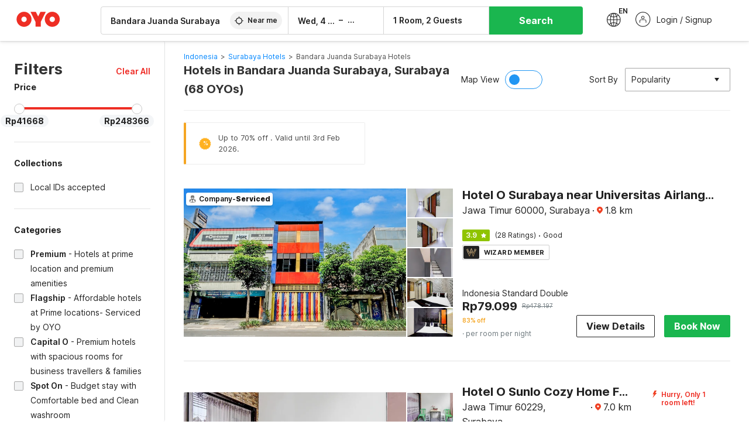

--- FILE ---
content_type: text/html; charset=utf-8
request_url: https://www.oyorooms.com/id/hotels-in-bandara-juanda-surabaya-surabaya/
body_size: 57809
content:

    <!doctype html>
    <html lang="en" dir=ltr>
    <head>
      <meta charSet="utf-8" />
      <meta httpEquiv="x-ua-compatible" content="ie=edge; chrome=1" />
      <meta name="google-site-verification" content="lCkLu-7S0Eb5LOgDgmoWxSWzbopNfzKW01ZEe3ldsOc" />
      <script type="text/javascript">
      	window.renderingSource='server'
        var host = window.location.hostname;
        if (!String.prototype.endsWith) {
	        String.prototype.endsWith = function(search, this_len) {
		        if (this_len === undefined || this_len > this.length) {
			        this_len = this.length;
		        }
	      	  return this.substring(this_len - search.length, this_len) === search;
	        };
        }
        // if (! (host.endsWith("oyorooms.com") || host.endsWith("oyorooms.ms") || host.endsWith("oyohotels.co.jp") || host.endsWith("hotelesoyo.com") || host.endsWith("oyohotels.com") || host.endsWith("belvilla.co.in") || host.endsWith("oyorooms.io")) && host.indexOf('localhost') < 0){
        //   window.location.href="https://www.oyorooms.com";
        // }
      </script>
      <meta httpEquiv="content-language" content="en-IN" />
      <meta name="viewport" content="width=device-width, initial-scale=1.0, user-scalable=0, minimum-scale=1.0" />
      
      <meta name="full-screen" content="yes" />

      <meta name="theme-color" content="#F5F5F5" />
      <link rel="manifest" href="/manifest.json" />
      <link rel="alternate" href="android-app://com.oyo.consumer/https/www.oyorooms.com/" />
      <meta name="google" content="notranslate" />

      <meta name="apple-mobile-web-app-capable" content="yes">
      <meta name="mobile-web-app-capable" content="yes">


      <link rel="dns-prefetch" href="https://fonts.googleapis.com">
      <link rel="dns-prefetch" href="https://fonts.gstatic.com" crossorigin>
      <link rel="dns-prefetch" href="https://assets.oyoroomscdn.com" />
      <link rel="dns-prefetch" href="https://images.oyoroomscdn.com" />
      <link rel="dns-prefetch" href="https://www.google-analytics.com" />
      <link rel="preconnect" href="https://assets.oyoroomscdn.com" />
      <link rel="preconnect" href="https://images.oyoroomscdn.com" />
      <link rel="preconnect" href="https://www.google-analytics.com" />
      <link rel="preconnect" href="https://fonts.googleapis.com">
      <link rel="preconnect" href="https://fonts.gstatic.com" crossorigin>
      <link href="https://fonts.googleapis.com/css2?family=Host+Grotesk:ital,wght@0,300..800;1,300..800&display=swap" rel="stylesheet">
      <link href=/assets/desktop/main.5e8707fa17bd48596880.css rel="stylesheet" type="text/css" />
      <link href=/assets/desktop/commoncss.d5cd9a49beed69b7e064.css rel="stylesheet" type="text/css" />
      <link href=/assets/desktop/listing.84c716fff37385a75923.css rel="stylesheet" type="text/css" />
      <script type="text/javascript">
          window.trackingId = "UA-52365165-1";
            window.user_id = undefined || '';
          (function(i,s,o,g,r,a,m){i['GoogleAnalyticsObject']=r;i[r]=i[r]||function(){
                      (i[r].q=i[r].q||[]).push(arguments)},i[r].l=1*new Date();a=s.createElement(o),
                  m=s.getElementsByTagName(o)[0];a.async=1;a.src=g;m.parentNode.insertBefore(a,m)
          })(window,document,'script','https://www.google-analytics.com/analytics.js','ga');
          ga('create', {
              userId : window.user_id || '',
              trackingId: window.trackingId,
              cookieDomain: 'auto',
              siteSpeedSampleRate: 30,
              useAmpClientId: true,
              cookieFlags: "SameSite=None; Secure"
          });
          ga('require','ec');
      </script>
      <script type="text/javascript"}>
          window.GaTrackingId = "G-589V9TZFMV";
          function loadGoogleTagManager() {
            var script = document.createElement('script');
            script.async = true;
            script.src = 'https://www.googletagmanager.com/gtag/js?id=G-589V9TZFMV';
            document.head.appendChild(script);
          }
          loadGoogleTagManager();
          window.dataLayer = window.dataLayer || [];
          function gtag(){dataLayer.push(arguments);}
          gtag('consent', 'default', {
            'ad_user_data': 'granted',
            'ad_personalization': 'granted',
            'ad_storage': 'granted',
            'analytics_storage': 'granted',
          });
          gtag('js', new Date());
          gtag('config',  window.GaTrackingId, {'allow_enhanced_conversions': true});
      </script>
      <script type="application/ld+json">
        {
          "@context": "https://schema.org/",
          "@type": "Organization",
          "name": "OYO Hotels",
          "url":"https://www.oyorooms.com/id/",
          "logo":"https://www.oyorooms.com/favicon.ico",
          "sameAs":["https://www.facebook.com/oyorooms", "https://twitter.com/oyorooms", "https://www.pinterest.com/oyorooms/", "https://plus.google.com/u/0/116027434827284400729/posts"],
          "contactPoint":[{
            "@type":"ContactPoint",
            "telephone":"+62 2129707600",
            "contactType":"customer service"
          }]
        }
      </script>
      <title data-react-helmet="true">Hotels in Bandara Juanda Surabaya, Surabaya Starting @ Rp41668 - Upto 83% OFF on 68 Bandara Juanda Surabaya, Surabaya Hotels</title>
      <meta data-react-helmet="true" property="og:publisher" content="https://www.facebook.com/oyorooms"/><meta data-react-helmet="true" property="og:url" content="/id/hotels-in-bandara-juanda-surabaya-surabaya/"/><meta data-react-helmet="true" property="fb:app_id" content="1576475359296300"/><meta data-react-helmet="true" name="twitter:card" content="app"/><meta data-react-helmet="true" name="twitter:app:country" content="in"/><meta data-react-helmet="true" name="twitter:text:title" content="OYO Rooms"/><meta data-react-helmet="true" name="twitter:image" content="https://assets.oyoroomscdn.com/pwa/icons/oyo-logo-120x120.jpg"/><meta data-react-helmet="true" name="description" content="Book Hotels in Bandara Juanda Surabaya, Surabaya &amp; Save up to 83%, Price starts @Rp41668. OYO Promises &amp;#9989Complimentary Breakfast &amp;#9989Free Cancellation &amp;#9989Free WiFi &amp;#9989AC Room &amp;#9989Spotless linen &amp; &amp;#9989Clean Washrooms."/><meta data-react-helmet="true" name="keywords" content="OYO Rooms, OYO Hotels, OYO Inn, Budget Hotels, Guest House, Budget Hotels in Indonesia, Guest House in Indonesia, Cheap Hotels in Indonesia, Best Hotels in Indonesia"/><meta data-react-helmet="true" property="og:title" content="Hotels in Bandara Juanda Surabaya, Surabaya Starting @ Rp41668 - Upto 83% OFF on 68 Bandara Juanda Surabaya, Surabaya Hotels"/><meta data-react-helmet="true" property="og:description" content="Book Hotels in Bandara Juanda Surabaya, Surabaya &amp; Save up to 83%, Price starts @Rp41668. OYO Promises &amp;#9989Complimentary Breakfast &amp;#9989Free Cancellation &amp;#9989Free WiFi &amp;#9989AC Room &amp;#9989Spotless linen &amp; &amp;#9989Clean Washrooms."/><meta data-react-helmet="true" name="twitter:title" content="Hotels in Bandara Juanda Surabaya, Surabaya Starting @ Rp41668 - Upto 83% OFF on 68 Bandara Juanda Surabaya, Surabaya Hotels"/><meta data-react-helmet="true" name="twitter:description" content="Book Hotels in Bandara Juanda Surabaya, Surabaya &amp; Save up to 83%, Price starts @Rp41668. OYO Promises &amp;#9989Complimentary Breakfast &amp;#9989Free Cancellation &amp;#9989Free WiFi &amp;#9989AC Room &amp;#9989Spotless linen &amp; &amp;#9989Clean Washrooms."/><meta data-react-helmet="true" property="og:site_name" content="OYO Rooms"/><meta data-react-helmet="true" property="og:image" content="https://images.oyoroomscdn.com/uploads/hotel_image/176406/pgbgvkesijwf.jpg"/><meta data-react-helmet="true" property="og:type" content="hotel"/><meta data-react-helmet="true" name="twitter:url" content="https://www.oyorooms.com/"/>
      <link data-react-helmet="true" rel="icon" href="/favicon.ico"/><link data-react-helmet="true" rel="icon" href="/favicon.ico" sizes="48x48" type="image/x-icon"/><link data-react-helmet="true" rel="apple-touch-icon" sizes="48x48" href="https://assets.oyoroomscdn.com/pwa/icons/oyo-logo-48x48.jpg"/><link data-react-helmet="true" rel="apple-touch-icon" sizes="76x76" href="https://assets.oyoroomscdn.com/pwa/icons/oyo-logo-76x76.jpg"/><link data-react-helmet="true" rel="apple-touch-icon" sizes="120x120" href="https://assets.oyoroomscdn.com/pwa/icons/oyo-logo-120x120.jpg"/><link data-react-helmet="true" rel="apple-touch-icon" sizes="152x152" href="https://assets.oyoroomscdn.com/pwa/icons/oyo-logo-152x152.jpg"/><link data-react-helmet="true" rel="canonical" href="https://www.oyorooms.com/id/hotels-in-bandara-juanda-surabaya-surabaya/"/><link data-react-helmet="true" rel="amphtml" href="https://www.oyorooms.com/id/hotels-in-bandara-juanda-surabaya-surabaya/"/><link data-react-helmet="true" rel="next" href="https://www.oyorooms.com/id/hotels-in-bandara-juanda-surabaya-surabaya/?page=2"/>
      

      
          
          <link rel="preload" as="script" href="/assets/desktop/runtime.7416f9afe38e82d54113.js" />
          <link rel="preload" as="script" href="/assets/desktop/externalvendor.f057d76024c8ef6705d2.js" />
          <link rel="preload" as="script" href="/assets/desktop/common.8c7092ffa2e4edf78bcd.js" />
          <link rel="preload" as="script" href=/assets/desktop/commoncss.fed71782b4efcd643841.js />
          <link rel="preload" as="script" href="/assets/desktop/listing.14c542d4e6275f92749a.js" />
          <link rel="preload" as="script" href="/assets/desktop/main.fc4c06146b0554151b6e.js" />
      


      </head>
        <body itemscope itemtype="http://schema.org/WebPage">
        <script type="text/javascript">
            window.abExpConfig = {"sold":{"val":0,"v":1},"mww2":{"val":"1","v":"4"},"hbad":{"val":0,"v":1},"BnTc":{"val":0,"v":1},"near":{"val":0,"v":1},"ioab":{"val":"0","v":"2"},"mhdp":{"val":"1","v":"5"},"bcrp":{"val":"0","v":"5"},"pwbs":{"val":"1","v":"3"},"mwsb":{"val":0,"v":1},"slin":{"val":0,"v":1},"hsdm":{"val":"2","v":"2"},"lpex":{"val":0,"v":1},"lphv":{"val":0,"v":1},"dpcv":{"val":0,"v":1},"gmab":{"val":0,"v":1},"urhe":{"val":0,"v":1},"prdp":{"val":0,"v":1},"comp":{"val":"0","v":"5"},"sldw":{"val":0,"v":1},"mdab":{"val":0,"v":1},"nrmp":{"val":"1","v":"3"},"nhyw":{"val":"1","v":"1"},"wboi":{"val":0,"v":1},"sst":{"val":0,"v":1},"txwb":{"val":0,"v":1},"pod2":{"val":0,"v":1},"ppsi":{"val":0,"v":1},"gcer":{"val":0,"v":1},"recs":{"val":"1","v":"2"},"swhp":{"val":0,"v":1},"lvhm":{"val":"1","v":"3"},"gmbr":{"val":"1","v":"15"},"yolo":{"val":"1","v":"6"},"rcta":{"val":"1","v":"3"},"cbot":{"val":"1","v":"5"},"otpv":{"val":"1","v":"7"},"trtr":{"val":0,"v":1},"lbhw":{"val":0,"v":1},"ndbp":{"val":"0","v":"3"},"mapu":{"val":"1","v":"3"},"nclc":{"val":0,"v":1},"dwsl":{"val":"1","v":"2"},"eopt":{"val":"1","v":"2"},"wizi":{"val":0,"v":1},"morr":{"val":"1","v":"2"},"yopb":{"val":"1","v":"3"},"TTP":{"val":"1","v":"4"},"Dweb":{"val":0,"v":1},"aimw":{"val":0,"v":1},"hdpn":{"val":"0","v":"5"},"web2":{"val":"0","v":"4"},"log2":{"val":0,"v":1},"spw1":{"val":0,"v":1},"strf":{"val":0,"v":1},"ugce":{"val":0,"v":1},"ltvr":{"val":0,"v":1},"hwiz":{"val":0,"v":1},"wizz":{"val":"1","v":"3"},"lpcp":{"val":"1","v":"3"},"clhp":{"val":"0","v":"6"},"prwt":{"val":0,"v":1},"cbhd":{"val":0,"v":1},"ins2":{"val":"0","v":"32"},"mcal":{"val":0,"v":1},"mhdc":{"val":"1","v":"5"},"lopo":{"val":"1","v":"3"},"ptax":{"val":"1","v":"2"},"iiat":{"val":0,"v":1},"pbnb":{"val":"0","v":"7"},"ror2":{"val":"1","v":"2"},"mbwe":{"val":0,"v":1},"mboe":{"val":0,"v":1},"ctry":{"val":"1","v":"2"},"mshd":{"val":0,"v":1},"sovb":{"val":0,"v":1},"ctrm":{"val":0,"v":1},"ofcr":{"val":0,"v":1},"qupi":{"val":0,"v":1},"iupi":{"val":0,"v":1},"nbi1":{"val":0,"v":1},"rwtg":{"val":"1","v":"2"},"stow":{"val":"1","v":"2"},"imtg":{"val":0,"v":1},"ptpa":{"val":"1","v":"5"},"ormp":{"val":"1","v":"5"},"pbre":{"val":0,"v":1},"llat":{"val":"0","v":"4"},"ros1":{"val":0,"v":1}};

            // SW-INSTALLATION
            (function() {
              if ('serviceWorker' in navigator ) {
                  window.addEventListener('load', function(){
                    navigator.serviceWorker.register("/service-worker-desktop.js",{scope: "/"});
                  });
              }
          })();
        </script>
        <div id="root" style="height:100vh;"><style data-emotion-c="1acbpvw r9lts4 g49e0i 1iupfd9 s2hsb0 162c9d0 8ijf8a p2g0oj jj695s xotlao 1t05q14 mk5v0g zi3trd bxjamc 1x32axc g7fw8n ml1sc2">@-webkit-keyframes animation-1acbpvw{0%{opacity:0;}100%{opacity:1;}}@keyframes animation-1acbpvw{0%{opacity:0;}100%{opacity:1;}}@-webkit-keyframes animation-r9lts4{0%{background-position:-350px 0;}100%{background-position:350px 0;}}@keyframes animation-r9lts4{0%{background-position:-350px 0;}100%{background-position:350px 0;}}@-webkit-keyframes animation-g49e0i{from{-webkit-transform:translate3d(0,-100 %,0);-ms-transform:translate3d(0,-100 %,0);transform:translate3d(0,-100 %,0);visibility:visible;}to{-webkit-transform:translate3d(0,0,0);-ms-transform:translate3d(0,0,0);transform:translate3d(0,0,0);}}@keyframes animation-g49e0i{from{-webkit-transform:translate3d(0,-100 %,0);-ms-transform:translate3d(0,-100 %,0);transform:translate3d(0,-100 %,0);visibility:visible;}to{-webkit-transform:translate3d(0,0,0);-ms-transform:translate3d(0,0,0);transform:translate3d(0,0,0);}}@-webkit-keyframes animation-1iupfd9{from{-webkit-transform:translate3d(0,0,0);-ms-transform:translate3d(0,0,0);transform:translate3d(0,0,0);}to{visibility:hidden;-webkit-transform:translate3d(0,-100 %,0);-ms-transform:translate3d(0,-100 %,0);transform:translate3d(0,-100 %,0);}}@keyframes animation-1iupfd9{from{-webkit-transform:translate3d(0,0,0);-ms-transform:translate3d(0,0,0);transform:translate3d(0,0,0);}to{visibility:hidden;-webkit-transform:translate3d(0,-100 %,0);-ms-transform:translate3d(0,-100 %,0);transform:translate3d(0,-100 %,0);}}@-webkit-keyframes animation-s2hsb0{from{-webkit-transform:translate3d(100 %,0,0);-ms-transform:translate3d(100 %,0,0);transform:translate3d(100 %,0,0);visibility:visible;}to{-webkit-transform:translate3d(0,0,0);-ms-transform:translate3d(0,0,0);transform:translate3d(0,0,0);}}@keyframes animation-s2hsb0{from{-webkit-transform:translate3d(100 %,0,0);-ms-transform:translate3d(100 %,0,0);transform:translate3d(100 %,0,0);visibility:visible;}to{-webkit-transform:translate3d(0,0,0);-ms-transform:translate3d(0,0,0);transform:translate3d(0,0,0);}}@-webkit-keyframes animation-162c9d0{from{-webkit-transform:translate3d(0,100 %,0);-ms-transform:translate3d(0,100 %,0);transform:translate3d(0,100 %,0);visibility:visible;}to{-webkit-transform:translate3d(0,0,0);-ms-transform:translate3d(0,0,0);transform:translate3d(0,0,0);}}@keyframes animation-162c9d0{from{-webkit-transform:translate3d(0,100 %,0);-ms-transform:translate3d(0,100 %,0);transform:translate3d(0,100 %,0);visibility:visible;}to{-webkit-transform:translate3d(0,0,0);-ms-transform:translate3d(0,0,0);transform:translate3d(0,0,0);}}@-webkit-keyframes animation-8ijf8a{from{-webkit-transform:translate3d(0,0,0);-ms-transform:translate3d(0,0,0);transform:translate3d(0,0,0);}to{visibility:hidden;-webkit-transform:translate3d(100 %,0,0);-ms-transform:translate3d(100 %,0,0);transform:translate3d(100 %,0,0);}}@keyframes animation-8ijf8a{from{-webkit-transform:translate3d(0,0,0);-ms-transform:translate3d(0,0,0);transform:translate3d(0,0,0);}to{visibility:hidden;-webkit-transform:translate3d(100 %,0,0);-ms-transform:translate3d(100 %,0,0);transform:translate3d(100 %,0,0);}}@-webkit-keyframes animation-p2g0oj{from{-webkit-transform:translate3d(0,0,0);-ms-transform:translate3d(0,0,0);transform:translate3d(0,0,0);opacity:0;}to{opacity:1;-webkit-transform:translate3d(0,100%,0);-ms-transform:translate3d(0,100%,0);transform:translate3d(0,100%,0);}}@keyframes animation-p2g0oj{from{-webkit-transform:translate3d(0,0,0);-ms-transform:translate3d(0,0,0);transform:translate3d(0,0,0);opacity:0;}to{opacity:1;-webkit-transform:translate3d(0,100%,0);-ms-transform:translate3d(0,100%,0);transform:translate3d(0,100%,0);}}@-webkit-keyframes animation-jj695s{0%{-webkit-transform:scale(1) translate3d(0,0,0);-ms-transform:scale(1) translate3d(0,0,0);transform:scale(1) translate3d(0,0,0);-webkit-transform-origin:50% 16%;-ms-transform-origin:50% 16%;transform-origin:50% 16%;}100%{-webkit-transform:scale(1.1) translate3d(-30px,0,0);-ms-transform:scale(1.1) translate3d(-30px,0,0);transform:scale(1.1) translate3d(-30px,0,0);-webkit-transform-origin:top;-ms-transform-origin:top;transform-origin:top;}}@keyframes animation-jj695s{0%{-webkit-transform:scale(1) translate3d(0,0,0);-ms-transform:scale(1) translate3d(0,0,0);transform:scale(1) translate3d(0,0,0);-webkit-transform-origin:50% 16%;-ms-transform-origin:50% 16%;transform-origin:50% 16%;}100%{-webkit-transform:scale(1.1) translate3d(-30px,0,0);-ms-transform:scale(1.1) translate3d(-30px,0,0);transform:scale(1.1) translate3d(-30px,0,0);-webkit-transform-origin:top;-ms-transform-origin:top;transform-origin:top;}}@-webkit-keyframes animation-xotlao{0%,100%{-webkit-transform:rotate(0deg);-webkit-transform:rotate(0deg);-ms-transform:rotate(0deg);transform:rotate(0deg);}25%{-webkit-transform:rotate(-20deg);-webkit-transform:rotate(-20deg);-ms-transform:rotate(-20deg);transform:rotate(-20deg);}50%{-webkit-transform:rotate(20deg);-webkit-transform:rotate(20deg);-ms-transform:rotate(20deg);transform:rotate(20deg);}75%{-webkit-transform:rotate(-20deg);-webkit-transform:rotate(-20deg);-ms-transform:rotate(-20deg);transform:rotate(-20deg);}}@keyframes animation-xotlao{0%,100%{-webkit-transform:rotate(0deg);-webkit-transform:rotate(0deg);-ms-transform:rotate(0deg);transform:rotate(0deg);}25%{-webkit-transform:rotate(-20deg);-webkit-transform:rotate(-20deg);-ms-transform:rotate(-20deg);transform:rotate(-20deg);}50%{-webkit-transform:rotate(20deg);-webkit-transform:rotate(20deg);-ms-transform:rotate(20deg);transform:rotate(20deg);}75%{-webkit-transform:rotate(-20deg);-webkit-transform:rotate(-20deg);-ms-transform:rotate(-20deg);transform:rotate(-20deg);}}@-webkit-keyframes animation-1t05q14{0%{opacity:0;-webkit-transform:translateY(-20px);-ms-transform:translateY(-20px);transform:translateY(-20px);}100%{opacity:1;-webkit-transform:translateY(0);-ms-transform:translateY(0);transform:translateY(0);}}@keyframes animation-1t05q14{0%{opacity:0;-webkit-transform:translateY(-20px);-ms-transform:translateY(-20px);transform:translateY(-20px);}100%{opacity:1;-webkit-transform:translateY(0);-ms-transform:translateY(0);transform:translateY(0);}}@-webkit-keyframes animation-mk5v0g{from{-webkit-transform:translateY(-100%);-ms-transform:translateY(-100%);transform:translateY(-100%);}to{-webkit-transform:translateY(0%);-ms-transform:translateY(0%);transform:translateY(0%);}}@keyframes animation-mk5v0g{from{-webkit-transform:translateY(-100%);-ms-transform:translateY(-100%);transform:translateY(-100%);}to{-webkit-transform:translateY(0%);-ms-transform:translateY(0%);transform:translateY(0%);}}@-webkit-keyframes animation-zi3trd{0%,50%,100%{-webkit-transform:translateY(0);-ms-transform:translateY(0);transform:translateY(0);}25%,75%{-webkit-transform:translateY(-8px);-ms-transform:translateY(-8px);transform:translateY(-8px);}}@keyframes animation-zi3trd{0%,50%,100%{-webkit-transform:translateY(0);-ms-transform:translateY(0);transform:translateY(0);}25%,75%{-webkit-transform:translateY(-8px);-ms-transform:translateY(-8px);transform:translateY(-8px);}}@-webkit-keyframes animation-bxjamc{0%,100%{-webkit-transform:translate(0px,-3px) scaleY(1.2);-ms-transform:translate(0px,-3px) scaleY(1.2);transform:translate(0px,-3px) scaleY(1.2);}50%{-webkit-transform:translate(0px,1px) scaleY(0.9);-ms-transform:translate(0px,1px) scaleY(0.9);transform:translate(0px,1px) scaleY(0.9);}}@keyframes animation-bxjamc{0%,100%{-webkit-transform:translate(0px,-3px) scaleY(1.2);-ms-transform:translate(0px,-3px) scaleY(1.2);transform:translate(0px,-3px) scaleY(1.2);}50%{-webkit-transform:translate(0px,1px) scaleY(0.9);-ms-transform:translate(0px,1px) scaleY(0.9);transform:translate(0px,1px) scaleY(0.9);}}@-webkit-keyframes animation-1x32axc{from{stroke-dashoffset:var(--loader-var);}to{stroke-dashoffset:0px;}}@keyframes animation-1x32axc{from{stroke-dashoffset:var(--loader-var);}to{stroke-dashoffset:0px;}}.slick-slider{position:relative;display:block;box-sizing:border-box;-webkit-touch-callout:none;-webkit-user-select:none;-khtml-user-select:none;-moz-user-select:none;-ms-user-select:none;-webkit-user-select:none;-moz-user-select:none;-ms-user-select:none;user-select:none;-ms-touch-action:pan-y;touch-action:pan-y;-webkit-tap-highlight-color:transparent;}.slick-list{position:relative;overflow:hidden;display:block;margin:0;padding:0;}.slick-list:focus{outline:none;}.slick-list.dragging{cursor:pointer;cursor:hand;}.slick-slider .slick-track,.slick-slider .slick-list{-webkit-transform:translate3d(0,0,0);-moz-transform:translate3d(0,0,0);-ms-transform:translate3d(0,0,0);-o-transform:translate3d(0,0,0);-webkit-transform:translate3d(0,0,0);-ms-transform:translate3d(0,0,0);transform:translate3d(0,0,0);}.slick-track{position:relative;left:0;top:0;display:block;margin-left:auto;margin-right:auto;}.slick-track:before,.slick-track:after{content:"";display:table;}.slick-track:after{clear:both;}.slick-loading .slick-track{visibility:hidden;}.slick-slide{float:left;height:100%;min-height:1px;display:none;}[dir="rtl"] .slick-slide{float:left;}.slick-slide img{display:block;}.slick-slide.slick-loading img{display:none;}.slick-slide.dragging img{pointer-events:none;}.slick-initialized .slick-slide{display:block;}.slick-loading .slick-slide{visibility:hidden;}.slick-vertical .slick-slide{display:block;height:auto;border:1px solid transparent;}.slick-arrow.slick-hidden{display:none;}.slick-prev,.slick-next{position:absolute;display:block;height:20px;width:20px;line-height:0;font-size:0;cursor:pointer;background:transparent;color:transparent;top:50%;-webkit-transform:translate(0,-50%);-ms-transform:translate(0,-50%);-webkit-transform:translate(0,-50%);-ms-transform:translate(0,-50%);transform:translate(0,-50%);padding:0;border:none;outline:none;width:48px;height:48px;box-shadow:0 7px 8px 0 rgba(0,0,0,0.35);background-color:#fff;border:none;z-index:2;border-radius:50%;opacity:1;-webkit-transition:.2s;transition:.2s;}.slick-prev:hover,.slick-next:hover,.slick-prev:focus,.slick-next:focus{outline:none;}.slick-prev:hover:before,.slick-next:hover:before,.slick-prev:focus:before,.slick-next:focus:before{opacity:1 !default;}.slick-prev.slick-disabled,.slick-next.slick-disabled{opacity:0;visibility:hidden;}.slick-prev.slick-disabled:before,.slick-next.slick-disabled:before{opacity:0.25!default;}.slick-prev:before,.slick-next:before{font-size:20px;line-height:1;color:black !default;-webkit-font-smoothing:antialiased;-moz-osx-font-smoothing:grayscale;}.slick-prev{left:-24px;}[dir="rtl"] .slick-prev{right:20px;}.slick-prev:before{content:'';-webkit-transform:rotate(180deg);-ms-transform:rotate(180deg);transform:rotate(180deg);background:url("[data-uri]");background-repeat:no-repeat;background-position:center;height:20px;margin-right:2px;line-height:0;display:-webkit-box;display:-webkit-flex;display:-ms-flexbox;display:flex;-webkit-box-pack:center;-webkit-justify-content:center;-ms-flex-pack:center;justify-content:center;-webkit-align-items:center;-webkit-box-align:center;-ms-flex-align:center;align-items:center;}[dir="rtl"] .slick-prev:before{content:'';background:url("[data-uri]");background-repeat:no-repeat;background-position:center;height:20px;margin-left:2px;line-height:0;display:-webkit-box;display:-webkit-flex;display:-ms-flexbox;display:flex;-webkit-box-pack:center;-webkit-justify-content:center;-ms-flex-pack:center;justify-content:center;-webkit-align-items:center;-webkit-box-align:center;-ms-flex-align:center;align-items:center;-webkit-transform:rotate(180deg);-ms-transform:rotate(180deg);transform:rotate(180deg);}.slick-next{right:-24px;}[dir="rtl"] .slick-next{left:20px;right:auto !important;}.slick-next:before{content:'';background:url("[data-uri]");background-repeat:no-repeat;background-position:center;height:20px;margin-left:2px;line-height:0;display:-webkit-box;display:-webkit-flex;display:-ms-flexbox;display:flex;-webkit-box-pack:center;-webkit-justify-content:center;-ms-flex-pack:center;justify-content:center;-webkit-align-items:center;-webkit-box-align:center;-ms-flex-align:center;align-items:center;}[dir="rtl"] .slick-next:before{content:'';-webkit-transform:rotate(0deg);-ms-transform:rotate(0deg);transform:rotate(0deg);background:url("[data-uri]");background-repeat:no-repeat;background-position:center;height:20px;margin-right:2px;line-height:0;display:-webkit-box;display:-webkit-flex;display:-ms-flexbox;display:flex;-webkit-box-pack:center;-webkit-justify-content:center;-ms-flex-pack:center;justify-content:center;-webkit-align-items:center;-webkit-box-align:center;-ms-flex-align:center;align-items:center;}.slick-dotted.slick-slider{margin-bottom:30px;}.slick-dots{position:absolute;bottom:-25px;list-style:none;display:block;text-align:center;padding:0;margin:0;width:100%;}.slick-dots li{position:relative;display:inline-block;height:20px;width:20px;margin:0 5px;padding:0;cursor:pointer;}.slick-dots li button{border:0;background:transparent;display:block;height:20px;width:20px;outline:none;line-height:0;font-size:0;color:transparent;padding:5px;cursor:pointer;}.slick-dots li button:hover,.slick-dots li button:focus{outline:none;}.slick-dots li button:hover:before,.slick-dots li button:focus:before{opacity:1 !default;}.slick-dots li button:before{position:absolute;top:0;left:0;content:"\0o2022" !default;width:20px;height:20px;font-size:6px !default;line-height:20px;text-align:center;color:black !default;opacity:0.25!default;-webkit-font-smoothing:antialiased;-moz-osx-font-smoothing:grayscale;}.slick-dots li.slick-active button:before{color:black !default;opacity:0.75 !default;}.slick-list{height:100%;}.slick-slide *{outline:none;}.slick-slider *{-webkit-backface-visibility:hidden;-moz-backface-visibility:hidden;-ms-backface-visibility:hidden;-webkit-backface-visibility:hidden;backface-visibility:hidden;}.slick-animatedSlideshow .slick-prev,.slick-animatedSlideshow .slick-next{-webkit-transition:all 0.3s ease;transition:all 0.3s ease;visibility:hidden;background-color:transparentize(#000000,0.7);}.slick-animatedSlideshow .slick-prev:hover,.slick-animatedSlideshow .slick-next:hover{background-color:transparentize(#000000,0.46);}.slick-animatedSlideshow .slick-next{right:-44px;}.slick-animatedSlideshow .slick-next:before{content:'';background:url("[data-uri]");background-repeat:no-repeat;background-position:center;height:20px;}.slick-animatedSlideshow .slick-prev{left:-44px;}.slick-animatedSlideshow .slick-prev:before{content:'';background:url("[data-uri]");background-repeat:no-repeat;background-position:center;height:20px;}.slick-animatedSlideshow:hover .slick-prev{visibility:visible;left:20px;}.slick-animatedSlideshow:hover .slick-next{visibility:visible;right:20px;}.slick-animatedSlideshow--persistArrows .slick-prev{visibility:visible;left:20px;}.slick-animatedSlideshow--persistArrows .slick-next{visibility:visible;right:20px !important;}.slick-animatedSlideshow .slick-dots{bottom:25px;right:20px;width:auto;}.slick-animatedSlideshow .slick-dots li{margin:0;}.slick-animatedSlideshow .slick-dots li button:before{font-size:22px;color:#fff;opacity:0.5;-webkit-transition:all 0.5s ease;transition:all 0.5s ease;}.slick-animatedSlideshow .slick-dots li.slick-active button:before{font-size:26px;top:-1px;color:#fff;opacity:1;}.slick-dataSlideshow .slick-prev,.slick-dataSlideshow .slick-next{top:calc(100% + 65px);height:32px;width:32px;}.slick-dataSlideshow .slick-prev{left:calc(100% - 80px);}.slick-dataSlideshow .slick-next{right:0;}.slickCompactArrows .slick-prev,.slickCompactArrows .slick-next{box-shadow:0 2px 8px 0 rgba(0,0,0,0.12);height:32px;width:32px;}.slick-vibrantControls .slick-next,.slick-vibrantControls .slick-prev{background:#f88881;height:64px;width:64px;box-shadow:0 7px 8px 0 rgba(0,0,0,.2);opacity:1;-webkit-transition:0.2s;transition:0.2s;}.slick-vibrantControls .slick-next:hover,.slick-vibrantControls .slick-prev:hover{background:#ee2e24;}.slick-vibrantControls .slick-next:before,.slick-vibrantControls .slick-prev:before{content:'';background:url("[data-uri]");background-repeat:no-repeat;background-position:center;height:30px;}.slick-vibrantControls .slick-prev:before{-webkit-transform:rotate(180deg);-ms-transform:rotate(180deg);transform:rotate(180deg);}.slick-lightboxControls .slick-next,.slick-lightboxControls .slick-prev{background:transparent;height:64px;width:64px;box-shadow:none;opacity:1;-webkit-transition:0.2s;transition:0.2s;}.slick-lightboxControls .slick-next:before,.slick-lightboxControls .slick-prev:before{content:'';background:url("[data-uri]");background-repeat:no-repeat;background-position:center;height:40px;}.slick-lightboxControls .slick-prev:before{-webkit-transform:rotate(180deg);-ms-transform:rotate(180deg);transform:rotate(180deg);}.slick-lightboxControls .slick-disabled{visibility:visible;cursor:default;}.slick-lightboxControls .slick-disabled:before{opacity:0.3;}.slick-lightboxControls--compact .slick-next:before,.slick-lightboxControls--compact .slick-prev:before{background:url("[data-uri]");background-repeat:no-repeat;background-position:center;height:30px;}.slickCompactArrows .slick-prev,.slickCompactArrows .slick-next{box-shadow:0 2px 8px 0 rgba(0,0,0,0.12);height:32px;width:32px;}@-webkit-keyframes animation-ml1sc2{0%{opacity:0;}100%{opacity:1;}}@keyframes animation-ml1sc2{0%{opacity:0;}100%{opacity:1;}}</style><div class="layout__container"><div style="top: 0px; left: 0px; position: absolute; height: 0px; width: 0px;"><svg xmlns="http://www.w3.org/2000/svg" width="0" height="0"><symbol id="logo" viewBox="0 0 53 20"><path d="M44.584 19.15c5.034 0 9.13-4.123 9.13-9.19 0-5.07-4.096-9.19-9.13-9.19-5.035 0-9.13 4.12-9.13 9.19 0 5.067 4.095 9.19 9.13 9.19zm0-12.467c1.794 0 3.255 1.47 3.255 3.276 0 1.806-1.462 3.274-3.256 3.274-1.795 0-3.254-1.468-3.254-3.275 0-1.808 1.46-3.277 3.254-3.277zM10.138 19.15c5.034 0 9.13-4.123 9.13-9.19 0-5.07-4.096-9.19-9.13-9.19-5.033 0-9.13 4.12-9.13 9.19 0 5.067 4.097 9.19 9.13 9.19zm0-12.467c1.795 0 3.255 1.47 3.255 3.276 0 1.806-1.46 3.274-3.255 3.274-1.794 0-3.253-1.468-3.253-3.275 0-1.808 1.46-3.277 3.253-3.277zm17.218-.207L24.553.89H17.99l6.13 12.22v5.753h6.473V13.11L36.723.89h-6.566l-2.8 5.586z"></path></symbol></svg></div><div style="position: absolute; top: 0px; left: 0px; width: 0px; height: 0px;"></div><style data-emotion-c="r9c3xt">.c-r9c3xt{width:100%;min-height:100vh;background:#fff;}</style><div class="c-r9c3xt"><div><div class="listing"><div class="cmsWrapper listing__topFold"><div class="oyo-row oyo-row--no-spacing headerSticky"><div class="oyo-cell headerSticky__leftHeader"><style data-emotion-c="nn640c">.c-nn640c{-webkit-text-decoration:none;text-decoration:none;color:inherit;}</style><a class="c-nn640c headerSticky__logoWrapper" href="/id/"><svg class="headerSticky__logo"><use xlink:href="#logo"></use></svg></a></div><div class="oyo-cell headerSticky__rightHeader"><div class="oyo-row oyo-row--no-spacing headerSearchWidget "><div class="headerSearchWidget__comp headerSearchWidget__autoComplete"><div class="oyo-row oyo-row--no-spacing autoCompleteDesktop
          autoCompleteDesktop--header
          
        "><div class="oyo-cell oyo-cell--12-col oyo-cell--8-col-tablet oyo-cell--4-col-phone"><form class="autoCompleteDesktop__searchContainer"><input id="autoComplete__header" type="text" placeholder="Search by city, hotel, or neighborhood" value="Bandara Juanda Surabaya" autoComplete="off" required class="autoCompleteDesktop__searchBox
              autoCompleteDesktop__searchBox--header
              autoCompleteDesktop__searchBox--nearbyVisible" /><div class="autoCompleteDesktop__nearbyComponentWrapper"><div class="nearbyComponent ripple"><span class="nearbyComponent__iconWrapper"><svg class="nearbyComponent__icon"><use xlink:href="#crosshair-icon"></use></svg></span><span class="d-text12 is-fontBold nearbyComponent__text">Near me</span></div></div><span></span></form></div><span></span></div></div><div class="headerSearchWidget__comp headerSearchWidget__dateRangePicker "><div class="oyo-row oyo-row--no-spacing u-h100 u-justifySpaceBetween u-alignItemsCenter headerDatePicker"><div class="oyo-cell oyo-cell--12-col oyo-cell--8-col-tablet oyo-cell--4-col-phone d-text14 headerDatePicker__checkInOut u-textEllipsis"><span class="headerDatePicker__date u-textEllipsis">Wed, 4 Feb</span><span class="headerDatePicker__arrowWrapper">–</span><span class="headerDatePicker__date u-textEllipsis">Thu, 5 Feb</span></div><span></span></div></div><div class="headerSearchWidget__comp headerSearchWidget__guestRoomPicker "><div class="oyo-row oyo-row--no-spacing u-h100 u-justifyCenter u-alignItemsCenter headerGuestRoomPicker"><div class="oyo-cell oyo-cell--12-col oyo-cell--8-col-tablet oyo-cell--4-col-phone d-text14 u-textEllipsis headerGuestRoomPicker__guestRoomCount">1 Room, 2 Guests</div><span></span></div></div><div class="headerSearchWidget__comp headerSearchWidget__search"><button class="u-textCenter searchButton searchButton--header">Search</button></div></div><div class="headerSticky__menu"><style data-emotion-c="nkc0zw">.c-nkc0zw{display:-webkit-box;display:-webkit-flex;display:-ms-flexbox;display:flex;position:relative;-webkit-align-items:center;-webkit-box-align:center;-ms-flex-align:center;align-items:center;outline:none;cursor:pointer;padding-left:8px;}</style><div headerPrimary__rightHeader tabIndex="-1" class="c-nkc0zw"><style data-emotion-c="19zgl86">.c-19zgl86{text-transform:uppercase;position:absolute;top:-10px;right:-12px;font-weight:600;font-size:12px;}</style><div class="c-19zgl86">en</div></div><div data-cms-id="275245" data-cms-template="cWEB-SideMenu" class="sideMenuAuthButton
          
          
          sideMenuAuthButton--headerSecondary"><div class="sideMenuAuthButton__btnWrap"><div class="sideMenuAuthButton__iconWrapper sideMenuAuthButton__iconWrapper--hollow"><svg><use xlink:href="#account-circle-hollow"></use></svg></div><div class="sideMenuAuthButton__contentWrapper"><div class="sideMenuAuthButton__text">Login / Signup</div></div></div></div></div></div></div></div><div class="listing__topSection"><aside class="sidebar"><div class="sidebar__header"><div class="filters__heading"><span>Filters</span></div><a tabIndex="0" role="button" class="sidebar__clearAll"><span>Clear All</span></a></div><div class="filters"><div class="filters__wrapper"><div class="filters__item"><div class="rangepicker"><h4>Price</h4><div aria-disabled="false" class="input-range"><span class="input-range__label input-range__label--min"><span class="input-range__label-container">Rp41668</span></span><div class="input-range__track input-range__track--background"><div style="left: 0%; width: 100%;" class="input-range__track input-range__track--active"></div><span style="position: absolute; left: 0%;" class="input-range__slider-container"><span class="input-range__label input-range__label--value"><span class="input-range__label-container">Rp41668</span></span><div aria-valuemax="248366" aria-valuemin="41668" aria-valuenow="41668" draggable="false" role="slider" tabIndex="0" class="input-range__slider"></div></span><span style="position: absolute; left: 100%;" class="input-range__slider-container"><span class="input-range__label input-range__label--value"><span class="input-range__label-container">Rp248366</span></span><div aria-valuemax="248366" aria-valuemin="41668" aria-valuenow="248366" draggable="false" role="slider" tabIndex="0" class="input-range__slider"></div></span></div><span class="input-range__label input-range__label--max"><span class="input-range__label-container">Rp248366</span></span></div></div></div></div><div class="filters__wrapper"><div class="filters__item"><div class="checkBoxGroup"><h4>Collections</h4><a class="c-nn640c" href="/id/hotels-in-bandara-juanda-surabaya-surabaya/local-ids-accepted/"><label HtmlFor="android-app-localite-collection" class="checkbox  "><input id="android-app-localite-collection" name="android-app-localite-collection" count="6" priority="1.7976931348623157E308" filtered_count="6" hotel_count="6" label="Local IDs accepted" data-state="Local IDs accepted" url="/id/hotels-in-bandara-juanda-surabaya-surabaya/local-ids-accepted/" excludeQuery extraProps="[object Object]" class=" " type="checkbox" /><div class="checkbox__label">Local IDs accepted</div></label></a></div></div></div><div class="filters__wrapper"><div class="filters__item"><div class="checkBoxGroup"><h4>Categories</h4><a class="c-nn640c" href="/id/premium-hotels-in-bandara-juanda-surabaya-surabaya/"><label HtmlFor="premium" class="checkbox  "><input id="premium" name="premium" description="Hotels at prime location and premium amenities" priority="1.7976931348623157E308" label="[object Object]" data-state="[object Object]" url="/id/premium-hotels-in-bandara-juanda-surabaya-surabaya/" excludeQuery extraProps="[object Object]" class=" " type="checkbox" /><div class="checkbox__label"><span><span class="is-fontBold">Premium</span> - Hotels at prime location and premium amenities</span></div></label></a><a class="c-nn640c" href="/id/flagship-hotels-in-bandara-juanda-surabaya-surabaya/"><label HtmlFor="flagship" class="checkbox  "><input id="flagship" name="flagship" description="Affordable hotels at Prime locations- Serviced by OYO" priority="1.7976931348623157E308" label="[object Object]" data-state="[object Object]" url="/id/flagship-hotels-in-bandara-juanda-surabaya-surabaya/" excludeQuery extraProps="[object Object]" class=" " type="checkbox" /><div class="checkbox__label"><span><span class="is-fontBold">Flagship</span> - Affordable hotels at Prime locations- Serviced by OYO</span></div></label></a><a class="c-nn640c" href="/id/capital-o-hotels-in-bandara-juanda-surabaya-surabaya/"><label HtmlFor="capitalo" class="checkbox  "><input id="capitalo" name="capitalo" description="Premium hotels with spacious rooms for business travellers &amp; families" priority="1.7976931348623157E308" label="[object Object]" data-state="[object Object]" url="/id/capital-o-hotels-in-bandara-juanda-surabaya-surabaya/" excludeQuery extraProps="[object Object]" class=" " type="checkbox" /><div class="checkbox__label"><span><span class="is-fontBold">Capital O</span> - Premium hotels with spacious rooms for business travellers &amp; families</span></div></label></a><a class="c-nn640c" href="/id/spot-on-hotels-in-bandara-juanda-surabaya-surabaya/"><label HtmlFor="spoton" class="checkbox  "><input id="spoton" name="spoton" description="Budget stay with Comfortable bed and Clean washroom" priority="1.7976931348623157E308" label="[object Object]" data-state="[object Object]" url="/id/spot-on-hotels-in-bandara-juanda-surabaya-surabaya/" excludeQuery extraProps="[object Object]" class=" " type="checkbox" /><div class="checkbox__label"><span><span class="is-fontBold">Spot On</span> - Budget stay with Comfortable bed and Clean washroom</span></div></label></a><a class="c-nn640c" href="/id/oyo-hotels-hotels-in-bandara-juanda-surabaya-surabaya/"><label HtmlFor="oyohotels" class="checkbox  "><input id="oyohotels" name="oyohotels" description="Super affordable stays with essential amenities" priority="1.7976931348623157E308" label="[object Object]" data-state="[object Object]" url="/id/oyo-hotels-hotels-in-bandara-juanda-surabaya-surabaya/" excludeQuery extraProps="[object Object]" class=" " type="checkbox" /><div class="checkbox__label"><span><span class="is-fontBold">OYO Hotels</span> - Super affordable stays with essential amenities</span></div></label></a></div></div></div><div class="filters__wrapper"><div class="filters__item"><div class="checkBoxGroup"><h4>Accomodation Type</h4><a class="c-nn640c" href="/id/hotels-in-surabaya/"><label HtmlFor="0" class="checkbox  "><input id="0" name="0" label="Hotel" data-state="Hotel" url="/id/hotels-in-surabaya/" excludeQuery extraProps="[object Object]" class=" " type="checkbox" /><div class="checkbox__label">Hotel</div></label></a></div></div></div><div class="filters__wrapper"><div class="filters__item"><div class="checkBoxGroup"><h4>Hotel Facilities</h4><a rel="nofollow" class="c-nn640c" href="/id/hotels-in-bandara-juanda-surabaya-surabaya/with-parking-facility/"><label HtmlFor="129" class="checkbox  "><input id="129" name="129" icon_id="1" isNofollow label="Parking facility" data-state="Parking facility" url="/id/hotels-in-bandara-juanda-surabaya-surabaya/with-parking-facility/" excludeQuery extraProps="[object Object]" class=" " type="checkbox" /><div class="checkbox__label">Parking facility</div></label></a><a rel="nofollow" class="c-nn640c" href="/id/hotels-in-bandara-juanda-surabaya-surabaya/with-kitchen/"><label HtmlFor="131" class="checkbox  "><input id="131" name="131" icon_id="128" isNofollow label="Kitchen" data-state="Kitchen" url="/id/hotels-in-bandara-juanda-surabaya-surabaya/with-kitchen/" excludeQuery extraProps="[object Object]" class=" " type="checkbox" /><div class="checkbox__label">Kitchen</div></label></a><a rel="nofollow" class="c-nn640c" href="/id/hotels-in-bandara-juanda-surabaya-surabaya/with-geyser/"><label HtmlFor="36" class="checkbox  "><input id="36" name="36" icon_id="20" isNofollow label="Geyser" data-state="Geyser" url="/id/hotels-in-bandara-juanda-surabaya-surabaya/with-geyser/" excludeQuery extraProps="[object Object]" class=" " type="checkbox" /><div class="checkbox__label">Geyser</div></label></a><a rel="nofollow" class="c-nn640c" href="/id/hotels-in-bandara-juanda-surabaya-surabaya/with-mini-fridge/"><label HtmlFor="38" class="checkbox  "><input id="38" name="38" icon_id="79" isNofollow label="Mini Fridge" data-state="Mini Fridge" url="/id/hotels-in-bandara-juanda-surabaya-surabaya/with-mini-fridge/" excludeQuery extraProps="[object Object]" class=" " type="checkbox" /><div class="checkbox__label">Mini Fridge</div></label></a><a rel="nofollow" class="c-nn640c" href="/id/hotels-in-bandara-juanda-surabaya-surabaya/with-refrigerator/"><label HtmlFor="70" class="checkbox  "><input id="70" name="70" icon_id="150" isNofollow label="Refrigerator" data-state="Refrigerator" url="/id/hotels-in-bandara-juanda-surabaya-surabaya/with-refrigerator/" excludeQuery extraProps="[object Object]" class=" " type="checkbox" /><div class="checkbox__label">Refrigerator</div></label></a><a rel="nofollow" class="c-nn640c" href="/id/hotels-in-bandara-juanda-surabaya-surabaya/with-tv/"><style data-emotion-c="1hyfx7x">.c-1hyfx7x{display:none;}</style><label HtmlFor="39" class="checkbox c-1hyfx7x"><input id="39" name="39" icon_id="76" isNofollow label="TV" data-state="TV" url="/id/hotels-in-bandara-juanda-surabaya-surabaya/with-tv/" excludeQuery extraProps="[object Object]" class="c-1hyfx7x" type="checkbox" /><div class="checkbox__label">TV</div></label></a><a rel="nofollow" class="c-nn640c" href="/id/hotels-in-bandara-juanda-surabaya-surabaya/with-hair-dryer/"><label HtmlFor="40" class="checkbox c-1hyfx7x"><input id="40" name="40" icon_id="83" isNofollow label="Hair Dryer" data-state="Hair Dryer" url="/id/hotels-in-bandara-juanda-surabaya-surabaya/with-hair-dryer/" excludeQuery extraProps="[object Object]" class="c-1hyfx7x" type="checkbox" /><div class="checkbox__label">Hair Dryer</div></label></a><a rel="nofollow" class="c-nn640c" href="/id/hotels-in-bandara-juanda-surabaya-surabaya/with-bath-tub/"><label HtmlFor="41" class="checkbox c-1hyfx7x"><input id="41" name="41" icon_id="95" isNofollow label="Bath Tub" data-state="Bath Tub" url="/id/hotels-in-bandara-juanda-surabaya-surabaya/with-bath-tub/" excludeQuery extraProps="[object Object]" class="c-1hyfx7x" type="checkbox" /><div class="checkbox__label">Bath Tub</div></label></a><a rel="nofollow" class="c-nn640c" href="/id/hotels-in-bandara-juanda-surabaya-surabaya/with-seating-area/"><label HtmlFor="11" class="checkbox c-1hyfx7x"><input id="11" name="11" icon_id="143" isNofollow label="Seating area" data-state="Seating area" url="/id/hotels-in-bandara-juanda-surabaya-surabaya/with-seating-area/" excludeQuery extraProps="[object Object]" class="c-1hyfx7x" type="checkbox" /><div class="checkbox__label">Seating area</div></label></a><a rel="nofollow" class="c-nn640c" href="/id/hotels-in-bandara-juanda-surabaya-surabaya/with-balcony/"><label HtmlFor="12" class="checkbox c-1hyfx7x"><input id="12" name="12" icon_id="194" isNofollow label="Balcony" data-state="Balcony" url="/id/hotels-in-bandara-juanda-surabaya-surabaya/with-balcony/" excludeQuery extraProps="[object Object]" class="c-1hyfx7x" type="checkbox" /><div class="checkbox__label">Balcony</div></label></a><a rel="nofollow" class="c-nn640c" href="/id/hotels-in-bandara-juanda-surabaya-surabaya/with-car-rentals/"><label HtmlFor="268" class="checkbox c-1hyfx7x"><input id="268" name="268" icon_id="10112" isNofollow label="Car Rentals" data-state="Car Rentals" url="/id/hotels-in-bandara-juanda-surabaya-surabaya/with-car-rentals/" excludeQuery extraProps="[object Object]" class="c-1hyfx7x" type="checkbox" /><div class="checkbox__label">Car Rentals</div></label></a><a rel="nofollow" class="c-nn640c" href="/id/hotels-in-bandara-juanda-surabaya-surabaya/with-ac/"><label HtmlFor="13" class="checkbox c-1hyfx7x"><input id="13" name="13" icon_id="13" isNofollow label="AC" data-state="AC" url="/id/hotels-in-bandara-juanda-surabaya-surabaya/with-ac/" excludeQuery extraProps="[object Object]" class="c-1hyfx7x" type="checkbox" /><div class="checkbox__label">AC</div></label></a><a rel="nofollow" class="c-nn640c" href="/id/hotels-in-bandara-juanda-surabaya-surabaya/with-elevator/"><label HtmlFor="46" class="checkbox c-1hyfx7x"><input id="46" name="46" icon_id="17" isNofollow label="Elevator" data-state="Elevator" url="/id/hotels-in-bandara-juanda-surabaya-surabaya/with-elevator/" excludeQuery extraProps="[object Object]" class="c-1hyfx7x" type="checkbox" /><div class="checkbox__label">Elevator</div></label></a><a rel="nofollow" class="c-nn640c" href="/id/hotels-in-bandara-juanda-surabaya-surabaya/with-24-7-check-in/"><label HtmlFor="15" class="checkbox c-1hyfx7x"><input id="15" name="15" icon_id="343" isNofollow label="24/7 check-in" data-state="24/7 check-in" url="/id/hotels-in-bandara-juanda-surabaya-surabaya/with-24-7-check-in/" excludeQuery extraProps="[object Object]" class="c-1hyfx7x" type="checkbox" /><div class="checkbox__label">24/7 check-in</div></label></a><a rel="nofollow" class="c-nn640c" href="/id/hotels-in-bandara-juanda-surabaya-surabaya/with-card-payment/"><label HtmlFor="52" class="checkbox c-1hyfx7x"><input id="52" name="52" icon_id="7" isNofollow label="Card payment" data-state="Card payment" url="/id/hotels-in-bandara-juanda-surabaya-surabaya/with-card-payment/" excludeQuery extraProps="[object Object]" class="c-1hyfx7x" type="checkbox" /><div class="checkbox__label">Card payment</div></label></a><a rel="nofollow" class="c-nn640c" href="/id/hotels-in-bandara-juanda-surabaya-surabaya/with-free-wifi/"><label HtmlFor="53" class="checkbox c-1hyfx7x"><input id="53" name="53" icon_id="3" isNofollow label="Free Wifi" data-state="Free Wifi" url="/id/hotels-in-bandara-juanda-surabaya-surabaya/with-free-wifi/" excludeQuery extraProps="[object Object]" class="c-1hyfx7x" type="checkbox" /><div class="checkbox__label">Free Wifi</div></label></a><a rel="nofollow" class="c-nn640c" href="/id/hotels-in-bandara-juanda-surabaya-surabaya/with-garden-backyard/"><label HtmlFor="117" class="checkbox c-1hyfx7x"><input id="117" name="117" icon_id="344" isNofollow label="Garden/Backyard" data-state="Garden/Backyard" url="/id/hotels-in-bandara-juanda-surabaya-surabaya/with-garden-backyard/" excludeQuery extraProps="[object Object]" class="c-1hyfx7x" type="checkbox" /><div class="checkbox__label">Garden/Backyard</div></label></a><a rel="nofollow" class="c-nn640c" href="/id/hotels-in-bandara-juanda-surabaya-surabaya/with-attached-bathroom/"><label HtmlFor="25" class="checkbox c-1hyfx7x"><input id="25" name="25" icon_id="359" isNofollow label="Attached bathroom" data-state="Attached bathroom" url="/id/hotels-in-bandara-juanda-surabaya-surabaya/with-attached-bathroom/" excludeQuery extraProps="[object Object]" class="c-1hyfx7x" type="checkbox" /><div class="checkbox__label">Attached bathroom</div></label></a><a rel="nofollow" class="c-nn640c" href="/id/hotels-in-bandara-juanda-surabaya-surabaya/with-king-sized-bed/"><label HtmlFor="154" class="checkbox c-1hyfx7x"><input id="154" name="154" icon_id="147" isNofollow label="King Sized Bed" data-state="King Sized Bed" url="/id/hotels-in-bandara-juanda-surabaya-surabaya/with-king-sized-bed/" excludeQuery extraProps="[object Object]" class="c-1hyfx7x" type="checkbox" /><div class="checkbox__label">King Sized Bed</div></label></a><a rel="nofollow" class="c-nn640c" href="/id/hotels-in-bandara-juanda-surabaya-surabaya/with-queen-sized-bed/"><label HtmlFor="155" class="checkbox c-1hyfx7x"><input id="155" name="155" icon_id="148" isNofollow label="Queen Sized Bed" data-state="Queen Sized Bed" url="/id/hotels-in-bandara-juanda-surabaya-surabaya/with-queen-sized-bed/" excludeQuery extraProps="[object Object]" class="c-1hyfx7x" type="checkbox" /><div class="checkbox__label">Queen Sized Bed</div></label></a><a rel="nofollow" class="c-nn640c" href="/id/hotels-in-bandara-juanda-surabaya-surabaya/with-twin-single-bed/"><label HtmlFor="159" class="checkbox c-1hyfx7x"><input id="159" name="159" icon_id="149" isNofollow label="Twin Single Bed" data-state="Twin Single Bed" url="/id/hotels-in-bandara-juanda-surabaya-surabaya/with-twin-single-bed/" excludeQuery extraProps="[object Object]" class="c-1hyfx7x" type="checkbox" /><div class="checkbox__label">Twin Single Bed</div></label></a><span tabIndex="0" role="button" class="checkBoxGroup__viewMore">+ View More</span></div></div></div><div class="filters__wrapper"><div class="filters__item"><div class="w-filter"><div class="w-filter-contentCont"><div class="w-filter-content"><span class="w-filter-name">Wizard Member OYOs</span><span class="w-filter-desc">Get 5% off on member hotels</span></div></div><style data-emotion-c="1k6asfw">.c-1k6asfw{display:-webkit-box;display:-webkit-flex;display:-ms-flexbox;display:flex;-webkit-align-items:center;-webkit-box-align:center;-ms-flex-align:center;align-items:center;-webkit-box-pack:center;-webkit-justify-content:center;-ms-flex-pack:center;justify-content:center;margin:10px auto;border-radius:2px;padding:0 10px;font-size:16px;font-weight:600;outline:none;cursor:pointer;font-family:'Inter';}</style><button class="c-1k6asfw w-filter-btn" type="button"><span class="w-filter-btn-text">Show Only Wizard Member OYOs</span></button></div></div></div><div class="filters__wrapper"><div class="filters__item"><div class="checkBoxGroup"><h4>Check-in features</h4><label HtmlFor="postpaid_allowed" class="checkbox  "><input id="postpaid_allowed" name="postpaid_allowed" label="Pay at Hotel" data-state="Pay at Hotel" excludeQuery extraProps="[object Object]" class=" " type="checkbox" /><div class="checkbox__label">Pay at Hotel</div></label></div></div></div></div></aside><section class="listing__content"><div class="listing__contentWrapper"><div class="ListingContentHeader"><div itemScope itemType="http://schema.org/BreadcrumbList" class="Breadcrumbs"><div class="Breadcrumbs__item"><span itemProp="itemListElement" itemScope itemType="http://schema.org/ListItem"><a href="/id/" itemProp="item" itemType="https://schema.org/Thing" class="Breadcrumbs__item--label"> <meta itemProp="name" content="indonesia" /><meta itemProp="position" content="1" />indonesia</a></span><span class="Breadcrumbs__item--arrow">&gt;</span></div><div class="Breadcrumbs__item"><span itemProp="itemListElement" itemScope itemType="http://schema.org/ListItem"><a href="/id/hotels-in-surabaya/" itemProp="item" itemType="https://schema.org/Thing" class="Breadcrumbs__item--label"> <meta itemProp="name" content="surabaya Hotels" /><meta itemProp="position" content="2" />surabaya Hotels</a></span><span class="Breadcrumbs__item--arrow">&gt;</span></div><div class="Breadcrumbs__item"><span class="Breadcrumbs__item--label">bandara juanda surabaya Hotels</span></div></div><div class="ListingContentHeader__heading"><span><h1 class="ListingContentHeader__h1">Hotels in Bandara Juanda Surabaya, Surabaya (68 OYOs)</h1></span><div class="ListingContentHeader__mapToggle"><span class="ListingContentHeader__mapToggle--label">Map View</span><label class="ToggleButton"><input type="checkbox" name="test" class="ToggleButton__input" /><span class="ToggleButton__sliderRound"></span></label></div><div><div class="dropdown"><span class="dropdown__label">Sort By</span><span tabIndex="-1" class="dropdown__select">Popularity<ul class="dropdown__list"><li class="dropdown__item"><span>Popularity  </span></li><li class="dropdown__item"><span>Guest Ratings  </span></li><li class="dropdown__item"><span>Price Low to High  </span></li><li class="dropdown__item"><span>Price High to Low  </span></li><li class="dropdown__item"><span>Show Closest OYO  </span></li></ul></span></div></div></div><div class="ListingContentHeader__divider"></div><div class="listingBanners"><div class="listingBanners__section"><div class="listingBanners__card listingBanners__couponWrapper"><div class="listingBanners__couponWrapper--icon"></div><div class="listingBanners__couponWrapper--text"><span>Up to 70% off . Valid until 3rd Feb 2026.</span></div></div></div></div></div><div class="oyo-row oyo-row--no-spacing ListingHotelCardWrapper"><div class="oyo-cell--12-col oyo-cell--8-col-tablet oyo-cell--4-col-phone"><div class="oyo-row oyo-row--no-spacing hotelCardListing"><div class="hotelCardListing__imgCardWrapper"><div class="oyo-row oyo-row--no-spacing listingImageCard"><div class="oyo-cell--10-col listingImageCard__carousel"><div dir="ltr" class="slick-slider slick-fadeinSlideshow slick-initialized"><button type="button" data-role="none" style="display: block;" class="slick-arrow slick-prev"> Previous</button><div class="slick-list"><div style="width: 5300%; left: -100%;" class="slick-track"><div data-index="-1" tabIndex="-1" aria-hidden="true" style="width: 1.8867924528301887%;" class="slick-slide slick-cloned"></div><div data-index="0" tabIndex="-1" aria-hidden="false" style="outline: none; width: 1.8867924528301887%;" class="slick-slide slick-active slick-current"><div><style data-emotion-c="ahj8kj">.c-ahj8kj{color:rgba(0,0,0,0.54);background:#f3f5f7;height:100%;width:100%;background:#f3f5f7;-webkit-animation:none;animation:none;position:relative;z-index:0;}.c-ahj8kj:after{content:'';position:absolute;height:100%;width:100%;top:0;left:0;background:url(https://assets.oyoroomscdn.com/pwa/images/image-icon-v2.png) no-repeat center center transparent;-webkit-animation:none;animation:none;z-index:-1;}</style><div class="c-ahj8kj"><style data-emotion-c="1xv0w1q">.c-1xv0w1q{width:100%;height:100%;vertical-align:middle;object-fit:contain;}</style><img alt="Hotel O Surabaya near Universitas Airlangga formerly Kertajaya Residence Surabaya" loading="auto" importance="auto" src="https://images.oyoroomscdn.com/uploads/hotel_image/176406/medium/pgbgvkesijwf.jpg" placeholderType="hotel" contain="true" itemprop="image" class="listingImageCard__carousel__imgWrapper listingImageCard__carouselImg c-1xv0w1q" tabIndex="-1" style="width: 100%; display: inline-block;" /></div></div></div><div data-index="1" tabIndex="-1" aria-hidden="true" style="outline: none; width: 1.8867924528301887%;" class="slick-slide"></div><div data-index="2" tabIndex="-1" aria-hidden="true" style="outline: none; width: 1.8867924528301887%;" class="slick-slide"></div><div data-index="3" tabIndex="-1" aria-hidden="true" style="outline: none; width: 1.8867924528301887%;" class="slick-slide"></div><div data-index="4" tabIndex="-1" aria-hidden="true" style="outline: none; width: 1.8867924528301887%;" class="slick-slide"></div><div data-index="5" tabIndex="-1" aria-hidden="true" style="outline: none; width: 1.8867924528301887%;" class="slick-slide"></div><div data-index="6" tabIndex="-1" aria-hidden="true" style="outline: none; width: 1.8867924528301887%;" class="slick-slide"></div><div data-index="7" tabIndex="-1" aria-hidden="true" style="outline: none; width: 1.8867924528301887%;" class="slick-slide"></div><div data-index="8" tabIndex="-1" aria-hidden="true" style="outline: none; width: 1.8867924528301887%;" class="slick-slide"></div><div data-index="9" tabIndex="-1" aria-hidden="true" style="outline: none; width: 1.8867924528301887%;" class="slick-slide"></div><div data-index="10" tabIndex="-1" aria-hidden="true" style="outline: none; width: 1.8867924528301887%;" class="slick-slide"></div><div data-index="11" tabIndex="-1" aria-hidden="true" style="outline: none; width: 1.8867924528301887%;" class="slick-slide"></div><div data-index="12" tabIndex="-1" aria-hidden="true" style="outline: none; width: 1.8867924528301887%;" class="slick-slide"></div><div data-index="13" tabIndex="-1" aria-hidden="true" style="outline: none; width: 1.8867924528301887%;" class="slick-slide"></div><div data-index="14" tabIndex="-1" aria-hidden="true" style="outline: none; width: 1.8867924528301887%;" class="slick-slide"></div><div data-index="15" tabIndex="-1" aria-hidden="true" style="outline: none; width: 1.8867924528301887%;" class="slick-slide"></div><div data-index="16" tabIndex="-1" aria-hidden="true" style="outline: none; width: 1.8867924528301887%;" class="slick-slide"></div><div data-index="17" tabIndex="-1" aria-hidden="true" style="outline: none; width: 1.8867924528301887%;" class="slick-slide"></div><div data-index="18" tabIndex="-1" aria-hidden="true" style="outline: none; width: 1.8867924528301887%;" class="slick-slide"></div><div data-index="19" tabIndex="-1" aria-hidden="true" style="outline: none; width: 1.8867924528301887%;" class="slick-slide"></div><div data-index="20" tabIndex="-1" aria-hidden="true" style="outline: none; width: 1.8867924528301887%;" class="slick-slide"></div><div data-index="21" tabIndex="-1" aria-hidden="true" style="outline: none; width: 1.8867924528301887%;" class="slick-slide"></div><div data-index="22" tabIndex="-1" aria-hidden="true" style="outline: none; width: 1.8867924528301887%;" class="slick-slide"></div><div data-index="23" tabIndex="-1" aria-hidden="true" style="outline: none; width: 1.8867924528301887%;" class="slick-slide"></div><div data-index="24" tabIndex="-1" aria-hidden="true" style="outline: none; width: 1.8867924528301887%;" class="slick-slide"></div><div data-index="25" tabIndex="-1" aria-hidden="true" style="outline: none; width: 1.8867924528301887%;" class="slick-slide"></div><div data-index="26" tabIndex="-1" aria-hidden="true" style="width: 1.8867924528301887%;" class="slick-slide slick-cloned"><div><div class="c-ahj8kj"><img alt="Hotel O Surabaya near Universitas Airlangga formerly Kertajaya Residence Surabaya" loading="auto" importance="auto" src="https://images.oyoroomscdn.com/uploads/hotel_image/176406/medium/pgbgvkesijwf.jpg" placeholderType="hotel" contain="true" itemprop="image" class="listingImageCard__carousel__imgWrapper listingImageCard__carouselImg c-1xv0w1q" tabIndex="-1" style="width: 100%; display: inline-block;" /></div></div></div><div data-index="27" tabIndex="-1" aria-hidden="true" style="width: 1.8867924528301887%;" class="slick-slide slick-cloned"></div><div data-index="28" tabIndex="-1" aria-hidden="true" style="width: 1.8867924528301887%;" class="slick-slide slick-cloned"></div><div data-index="29" tabIndex="-1" aria-hidden="true" style="width: 1.8867924528301887%;" class="slick-slide slick-cloned"></div><div data-index="30" tabIndex="-1" aria-hidden="true" style="width: 1.8867924528301887%;" class="slick-slide slick-cloned"></div><div data-index="31" tabIndex="-1" aria-hidden="true" style="width: 1.8867924528301887%;" class="slick-slide slick-cloned"></div><div data-index="32" tabIndex="-1" aria-hidden="true" style="width: 1.8867924528301887%;" class="slick-slide slick-cloned"></div><div data-index="33" tabIndex="-1" aria-hidden="true" style="width: 1.8867924528301887%;" class="slick-slide slick-cloned"></div><div data-index="34" tabIndex="-1" aria-hidden="true" style="width: 1.8867924528301887%;" class="slick-slide slick-cloned"></div><div data-index="35" tabIndex="-1" aria-hidden="true" style="width: 1.8867924528301887%;" class="slick-slide slick-cloned"></div><div data-index="36" tabIndex="-1" aria-hidden="true" style="width: 1.8867924528301887%;" class="slick-slide slick-cloned"></div><div data-index="37" tabIndex="-1" aria-hidden="true" style="width: 1.8867924528301887%;" class="slick-slide slick-cloned"></div><div data-index="38" tabIndex="-1" aria-hidden="true" style="width: 1.8867924528301887%;" class="slick-slide slick-cloned"></div><div data-index="39" tabIndex="-1" aria-hidden="true" style="width: 1.8867924528301887%;" class="slick-slide slick-cloned"></div><div data-index="40" tabIndex="-1" aria-hidden="true" style="width: 1.8867924528301887%;" class="slick-slide slick-cloned"></div><div data-index="41" tabIndex="-1" aria-hidden="true" style="width: 1.8867924528301887%;" class="slick-slide slick-cloned"></div><div data-index="42" tabIndex="-1" aria-hidden="true" style="width: 1.8867924528301887%;" class="slick-slide slick-cloned"></div><div data-index="43" tabIndex="-1" aria-hidden="true" style="width: 1.8867924528301887%;" class="slick-slide slick-cloned"></div><div data-index="44" tabIndex="-1" aria-hidden="true" style="width: 1.8867924528301887%;" class="slick-slide slick-cloned"></div><div data-index="45" tabIndex="-1" aria-hidden="true" style="width: 1.8867924528301887%;" class="slick-slide slick-cloned"></div><div data-index="46" tabIndex="-1" aria-hidden="true" style="width: 1.8867924528301887%;" class="slick-slide slick-cloned"></div><div data-index="47" tabIndex="-1" aria-hidden="true" style="width: 1.8867924528301887%;" class="slick-slide slick-cloned"></div><div data-index="48" tabIndex="-1" aria-hidden="true" style="width: 1.8867924528301887%;" class="slick-slide slick-cloned"></div><div data-index="49" tabIndex="-1" aria-hidden="true" style="width: 1.8867924528301887%;" class="slick-slide slick-cloned"></div><div data-index="50" tabIndex="-1" aria-hidden="true" style="width: 1.8867924528301887%;" class="slick-slide slick-cloned"></div><div data-index="51" tabIndex="-1" aria-hidden="true" style="width: 1.8867924528301887%;" class="slick-slide slick-cloned"></div></div></div><button type="button" data-role="none" style="display: block;" class="slick-arrow slick-next"> Next</button></div><style data-emotion-c="1fz56bv">.c-1fz56bv{border-radius:2px;font-size:10px;font-weight:600;display:-webkit-inline-box;display:-webkit-inline-flex;display:-ms-inline-flexbox;display:inline-flex;padding:4px;background-color:white;border-radius:4px;color:#141414;box-shadow:0px 4px 5px 0px rgba(0,0,0,0.06),0px 1px 10px 0px rgba(0,0,0,0.04),0px 2px 4px 0px rgba(0,0,0,0.08);position:absolute;top:8px;left:4px;font-size:12px;}</style><div class="c-1fz56bv"><style data-emotion-c="uoolqt">.c-uoolqt{height:12px;width:12px;margin-right:4px;height:14px;width:14px;}</style><img src="https://assets.oyoroomscdn.com/icons/company_serviced.png" alt="badgeIcon" class="c-uoolqt" /><span>Company-<b>Serviced</b></span></div></div><div class="listingImageCard__sideImages"><div class="listingImageCard__img"><div class="c-ahj8kj"><style data-emotion-c="2tglnv">.c-2tglnv{width:100%;height:100%;vertical-align:middle;}</style><img alt="Hotel O Surabaya near Universitas Airlangga formerly Kertajaya Residence Surabaya" loading="auto" importance="auto" src="https://images.oyoroomscdn.com/uploads/hotel_image/176406/thumb/elbptagqqikl.jpg" placeholderType="hotel" itemprop="image" class="c-2tglnv listingImageCard__img--full listingImageCard__sideImages--borderRadius" /></div></div><div class="listingImageCard__img"><div class="c-ahj8kj"><img alt="Hotel O Surabaya near Universitas Airlangga formerly Kertajaya Residence Surabaya" loading="auto" importance="auto" src="https://images.oyoroomscdn.com/uploads/hotel_image/176406/thumb/fwfrvoegsxni.jpg" placeholderType="hotel" itemprop="image" class="c-2tglnv listingImageCard__img--full " /></div></div><div class="listingImageCard__img"><div class="c-ahj8kj"><img alt="Hotel O Surabaya near Universitas Airlangga formerly Kertajaya Residence Surabaya" loading="auto" importance="auto" src="https://images.oyoroomscdn.com/uploads/hotel_image/176406/thumb/epfxsyquccsc.jpg" placeholderType="hotel" itemprop="image" class="c-2tglnv listingImageCard__img--full " /></div></div><div class="listingImageCard__img"><div class="c-ahj8kj"><img alt="Hotel O Surabaya near Universitas Airlangga formerly Kertajaya Residence Surabaya" loading="auto" importance="auto" src="https://images.oyoroomscdn.com/uploads/hotel_image/176406/thumb/fihcstjfnweb.jpg" placeholderType="hotel" itemprop="image" class="c-2tglnv listingImageCard__img--full " /></div></div><div class="listingImageCard__img"><div class="c-ahj8kj"><img alt="Hotel O Surabaya near Universitas Airlangga formerly Kertajaya Residence Surabaya" loading="auto" importance="auto" src="https://images.oyoroomscdn.com/uploads/hotel_image/176406/thumb/fwybojdgvstn.jpg" placeholderType="hotel" itemprop="image" class="c-2tglnv listingImageCard__img--full listingImageCard__sideImages--lastBorderRadius" /></div></div></div></div></div><div class="hotelCardListing__descriptionWrapper"><div name="HotelListCard-176406" itemScope itemType="http://schema.org/Hotel" class="oyo-row oyo-row--no-spacing listingHotelDescription"><meta itemProp="telephone" content="+62 2129707600" /><meta itemProp="checkinTime" content="14:00:00" /><meta itemProp="checkoutTime" content="11:00:00" /><meta itemProp="url" content="https://www.oyorooms.com/id/176406/" /><meta itemProp="email" content="bookings@oyorooms.com" /><meta itemProp="image" content="https://images.oyoroomscdn.com/uploads/hotel_image/176406/pgbgvkesijwf.jpg" /><div class="oyo-cell--12-col listingHotelDescription__content"><div itemProp="geo" itemScope itemType="http://schema.org/GeoCoordinates"><meta itemProp="latitude" content="-7.278584890639866" /><meta itemProp="longitude" content="112.75633631825708" /></div><div class="listingHotelDescription__contentWrapper"><div class="listingHotelDescription__contentWrapper--left u-fullWidth"><a class="c-nn640c u-width100" href="/id/176406/"><h3 title="Hotel O Surabaya near Universitas Airlangga formerly Kertajaya Residence Surabaya" itemProp="name" class="listingHotelDescription__hotelName d-textEllipsis">Hotel O Surabaya near Universitas Airlangga formerly Kertajaya Residence Surabaya</h3></a><div itemProp="address" itemScope itemType="http://schema.org/PostalAddress" class="d-body-lg listingHotelDescription__hotelAddress"><span itemProp="streetAddress" title="Jawa Timur 60000, Surabaya" style="box-orient: vertical; -webkit-box-orient: vertical;" class="u-line--clamp-2">Jawa Timur 60000, Surabaya</span><meta itemProp="addressRegion" content="Surabaya" /><meta itemProp="addressCountry" content="Indonesia" /><span class="listingHotelDescription__dot">·</span><span title="View Map" class="listingHotelDescription__hotelAddressMap"><span class class><?xml version='1.0' encoding='UTF-8'?> <svg width='10px' height='12px' viewBox='0 0 10 12' version='1.1' xmlns='http://www.w3.org/2000/svg' xmlns:xlink='http://www.w3.org/1999/xlink'> <g stroke='none' stroke-width='1' fill='none' fill-rule='evenodd'> <g id='Asssets' transform='translate(-662.000000, -147.000000)' fill='#EF4023'> <path d='M670.535534,155.485281 L667,159 L663.464466,155.485281 C661.511845,153.544156 661.511845,150.39697 663.464466,148.455844 C665.417088,146.514719 668.582912,146.514719 670.535534,148.455844 C672.488155,150.39697 672.488155,153.544156 670.535534,155.485281 L670.535534,155.485281 Z M665.821489,153.142136 C666.472363,153.789177 667.527637,153.789177 668.178511,153.142136 C668.829385,152.495094 668.829385,151.446032 668.178511,150.79899 C667.527637,150.151948 666.472363,150.151948 665.821489,150.79899 C665.170615,151.446032 665.170615,152.495094 665.821489,153.142136 Z' id='Shape'></path> </g> </g> </svg></span><span class="listingHotelDescription__distanceText">1.8 km</span></span></div></div></div><div class="hotelRating"><div itemProp="aggregateRating" itemScope itemType="http://schema.org/AggregateRating" tabIndex="-1" class="hotelRating__wrapper"><meta itemProp="ratingValue" content="3.9" /><span class="is-fontBold hotelRating__rating hotelRating__rating--good hotelRating__rating--clickable"><span>3.9</span><span class="hotelRating__star"></span> </span><meta itemProp="reviewCount" content="28" /><meta itemProp="bestRating" content="5" /><span class="hotelRating__ratingSummary  hotelRating__rating--clickable">(28 Ratings)</span><span class="hotelRating__dot">·</span><span class="hotelRating__ratingSummary">Good</span></div></div><div class="oyo-cell--12-col listingHotelDescription__labels"><style data-emotion-c="hpocxd">.c-hpocxd{display:inline-block;border-radius:2px;white-space:nowrap;display:-webkit-inline-box;display:-webkit-inline-flex;display:-ms-inline-flexbox;display:inline-flex;box-sizing:border-box;border:1px solid #cecece;}.c-hpocxd svg{width:17px;height:14px;}</style><div class="c-hpocxd"><style data-emotion-c="8sjad0">.c-8sjad0{background-color:#212121;display:inline-block;padding:4px 0 4px 5px;white-space:nowrap;margin:1px !important;border-radius:2px;overflow:hidden;font-size:0;line-height:18px;}</style><div class="c-8sjad0"><style data-emotion-c="ztdfbn">.c-ztdfbn{height:14px;width:22px;display:inline-block;padding-right:0px;float:left;margin-right:0px !important;}</style><div class="c-ztdfbn"><span class="w-icon-default "><svg xmlns='http://www.w3.org/2000/svg' width='55' height='46' viewBox='0 0 55 46'><g fill='none' fill-rule='evenodd'><path d='M27.9 16.2c-.6-.2-1.1 0-1.4.6l-9.6 24.8L2.6 6.5c-.3-.6-.7-1-1.2-.9-.3 0-.6.2-.8.5-.2.3-.2.7-.1 1 .2.8.6 1.5.9 2.2.2.4.4.8.5 1.1l7.2 17.7c2.3 5.5 4.5 11.1 6.8 16.6.1.2.2.3.3.5l.1.1.2.2h1.1l.2-.3c0-.1.1-.1.1-.2.1-.1.2-.3.3-.5 2.9-7.5 5.8-15.1 8.7-22.6l.9-2.3c.3-.7.6-1.4.8-2.1.2-.5-.1-1.1-.7-1.3zm26.92-9.525c-.1-.3-.3-.5-.6-.6-.6-.2-1.1 0-1.4.6l-15.2 35.3-7.4-19.9v-.1c-.1-.2-.1-.3-.2-.5-.2-.5-.7-.7-1.3-.5-.5.2-.8.6-.7 1.2 0 .2.1.3.1.5l.4 1.2c2.6 7.1 5.3 14.2 7.9 21.3.1.2.2.4.3.5l.1.1.2.2h1l.2-.2.1-.1c.1-.1.2-.3.3-.5 4.6-10.7 9.2-21.5 13.9-32.2l1.5-3.4c.3-.6.5-1.3.8-1.9.1-.4.1-.7 0-1z'/><path d='M17.3 30.2c.3-.1.6-.4.7-.8 2.6-6.7 5.2-13.5 7.8-20.2l1.7-4.4c0-.1.1-.1.1-.2l9.2 24.8c.1.3.3.9 1.1.9.7 0 1-.6 1.1-.9L49.7 4c.2-.4.2-.8.1-1.1-.1-.2-.2-.4-.6-.6-.6-.2-1.2.1-1.4.7L38 26.1 28.7 1.2c-.3-.9-.9-.9-1.3-.8-.6.1-.8.6-.9.9l-7.9 20.2-2 5.2c-.3.6-.5 1.3-.7 1.9-.1.4 0 .8.1 1.1.3.6 1 .7 1.3.5zm-4.8-9.1c.1.3.2.6.4.9.2.4.5.6 1 .6h.2c.3-.1.8-.3.9-1v-.1l-.1-.2c0-.1-.1-.2-.1-.3L9.4 7.5c-.6-1.4-1.1-2.8-1.7-4.3-.3-.8-1-.8-1.2-.8-.3.1-.6.2-.7.5-.2.3-.2.7 0 1.1l6.7 17.1z'/><path d='M12.5 21.1c.1.3.2.6.4.9.2.4.5.6 1 .6h.2c.3-.1.8-.3.9-1v-.1l-.1-.2c0-.1-.1-.2-.1-.3L9.4 7.5c-.6-1.4-1.1-2.8-1.7-4.3-.3-.8-1-.8-1.2-.8-.3.1-.6.2-.7.5-.2.3-.2.7 0 1.1l6.7 17.1zM28.7 1.4c-.3-.9-.9-.9-1.3-.8-.6.1-.8.6-.9.9l-7.9 20.2-2 5.2c-.3.6-.5 1.3-.7 1.9-.1.4 0 .8.1 1.1.2.4.8.5 1.2.4.3-.1.6-.4.7-.8 2.6-6.7 5.2-13.5 7.8-20.2l1.7-4.4c0-.1.1-.1.1-.2l7 19 2-.9-7.8-21.4zm21 2.7c.2-.4.2-.8.1-1.1-.1-.2-.2-.4-.6-.6-.6-.2-1.2.1-1.4.7L40.2 21l2.9-1.3 6.6-15.6z'/><path d='M30.22 22.177v-.1c-.1-.2-.1-.3-.2-.5-.2-.5-.7-.7-1.3-.5-.5.2-.8.6-.7 1.2 0 .2.1.3.1.5l.4 1.2c.3.9.6 1.7 1 2.6l2-.9-1.3-3.5zM51 16.1c.5-1.2 1.1-2.5 1.6-3.7L54.1 9c.3-.6.5-1.3.8-1.9.1-.3.1-.6 0-.9-.1-.3-.3-.5-.6-.6-.6-.2-1.1 0-1.4.6l-4.8 11.2 2.9-1.3zM2.6 6.5c-.3-.6-.7-1-1.2-.9-.3 0-.6.2-.8.5-.2.3-.2.7-.1 1 .2.8.6 1.5.9 2.2.2.4.4.8.5 1.1l7.2 17.7c.8 2 1.7 4.1 2.5 6.1l2-.9-11-26.8zM26.8 22l.9-2.3c.3-.7.6-1.4.8-2.1.2-.6 0-1.2-.6-1.4-.6-.2-1.1 0-1.4.6l-5 12.8 2.8-1.3c.9-2 1.7-4.1 2.5-6.3z'/></g></svg></span></div></div><style data-emotion-c="1vsluwb">.c-1vsluwb{font-size:11px;line-height:24px;padding:0 7px;font-weight:bold;-webkit-letter-spacing:0.4px;-moz-letter-spacing:0.4px;-ms-letter-spacing:0.4px;letter-spacing:0.4px;color:#212121;}</style><div class="c-1vsluwb">WIZARD MEMBER</div></div></div></div><div class="oyo-cell--12-col listingHotelDescription__priceBtn"><div class="listingHotelDescription__HotelCategory"><span>Indonesia Standard Double</span></div><div class="oyo-row oyo-row--no-spacing"><div class="oyo-cell--5-col"><div class="listingPrice"><meta itemProp="priceRange" content="Rp79.099 - Rp478.197" /><div class="listingPrice__numbers"><span class="listingPrice__finalPrice listingPrice__finalPrice--black">Rp79.099</span><span class="listingPrice__slashedPrice d-body-lg">Rp478.197</span><span class="listingPrice__percentage">83% off</span></div><div class="listingPrice__perRoomNight"> · per room per night</div></div></div><div class="oyo-cell--7-col listingHotelDescription__btnWrapper"><button class="c-1k6asfw d-whiteButton" type="button"><span>View Details</span></button><button class="c-1k6asfw d-greenButton" type="button"><span>Book Now</span></button></div></div></div></div></div></div></div><div class="ListingHotelCardWrapper--divider"></div><div class="oyo-cell--12-col oyo-cell--8-col-tablet oyo-cell--4-col-phone"><div class="oyo-row oyo-row--no-spacing hotelCardListing"><div class="hotelCardListing__imgCardWrapper"><div class="oyo-row oyo-row--no-spacing listingImageCard"><div class="oyo-cell--10-col listingImageCard__carousel"><div dir="ltr" class="slick-slider slick-fadeinSlideshow slick-initialized"><button type="button" data-role="none" style="display: block;" class="slick-arrow slick-prev"> Previous</button><div class="slick-list"><div style="width: 4500%; left: -100%;" class="slick-track"><div data-index="-1" tabIndex="-1" aria-hidden="true" style="width: 2.2222222222222223%;" class="slick-slide slick-cloned"></div><div data-index="0" tabIndex="-1" aria-hidden="false" style="outline: none; width: 2.2222222222222223%;" class="slick-slide slick-active slick-current"><div><div class="c-ahj8kj"><img alt="Hotel O Sunlo Cozy Home Family Homestay Syariah" loading="auto" importance="auto" src="https://images.oyoroomscdn.com/uploads/hotel_image/208266/medium/9b2110859248becd.jpg" placeholderType="hotel" contain="true" itemprop="image" class="listingImageCard__carousel__imgWrapper listingImageCard__carouselImg c-1xv0w1q" tabIndex="-1" style="width: 100%; display: inline-block;" /></div></div></div><div data-index="1" tabIndex="-1" aria-hidden="true" style="outline: none; width: 2.2222222222222223%;" class="slick-slide"></div><div data-index="2" tabIndex="-1" aria-hidden="true" style="outline: none; width: 2.2222222222222223%;" class="slick-slide"></div><div data-index="3" tabIndex="-1" aria-hidden="true" style="outline: none; width: 2.2222222222222223%;" class="slick-slide"></div><div data-index="4" tabIndex="-1" aria-hidden="true" style="outline: none; width: 2.2222222222222223%;" class="slick-slide"></div><div data-index="5" tabIndex="-1" aria-hidden="true" style="outline: none; width: 2.2222222222222223%;" class="slick-slide"></div><div data-index="6" tabIndex="-1" aria-hidden="true" style="outline: none; width: 2.2222222222222223%;" class="slick-slide"></div><div data-index="7" tabIndex="-1" aria-hidden="true" style="outline: none; width: 2.2222222222222223%;" class="slick-slide"></div><div data-index="8" tabIndex="-1" aria-hidden="true" style="outline: none; width: 2.2222222222222223%;" class="slick-slide"></div><div data-index="9" tabIndex="-1" aria-hidden="true" style="outline: none; width: 2.2222222222222223%;" class="slick-slide"></div><div data-index="10" tabIndex="-1" aria-hidden="true" style="outline: none; width: 2.2222222222222223%;" class="slick-slide"></div><div data-index="11" tabIndex="-1" aria-hidden="true" style="outline: none; width: 2.2222222222222223%;" class="slick-slide"></div><div data-index="12" tabIndex="-1" aria-hidden="true" style="outline: none; width: 2.2222222222222223%;" class="slick-slide"></div><div data-index="13" tabIndex="-1" aria-hidden="true" style="outline: none; width: 2.2222222222222223%;" class="slick-slide"></div><div data-index="14" tabIndex="-1" aria-hidden="true" style="outline: none; width: 2.2222222222222223%;" class="slick-slide"></div><div data-index="15" tabIndex="-1" aria-hidden="true" style="outline: none; width: 2.2222222222222223%;" class="slick-slide"></div><div data-index="16" tabIndex="-1" aria-hidden="true" style="outline: none; width: 2.2222222222222223%;" class="slick-slide"></div><div data-index="17" tabIndex="-1" aria-hidden="true" style="outline: none; width: 2.2222222222222223%;" class="slick-slide"></div><div data-index="18" tabIndex="-1" aria-hidden="true" style="outline: none; width: 2.2222222222222223%;" class="slick-slide"></div><div data-index="19" tabIndex="-1" aria-hidden="true" style="outline: none; width: 2.2222222222222223%;" class="slick-slide"></div><div data-index="20" tabIndex="-1" aria-hidden="true" style="outline: none; width: 2.2222222222222223%;" class="slick-slide"></div><div data-index="21" tabIndex="-1" aria-hidden="true" style="outline: none; width: 2.2222222222222223%;" class="slick-slide"></div><div data-index="22" tabIndex="-1" aria-hidden="true" style="width: 2.2222222222222223%;" class="slick-slide slick-cloned"><div><div class="c-ahj8kj"><img alt="Hotel O Sunlo Cozy Home Family Homestay Syariah" loading="auto" importance="auto" src="https://images.oyoroomscdn.com/uploads/hotel_image/208266/medium/9b2110859248becd.jpg" placeholderType="hotel" contain="true" itemprop="image" class="listingImageCard__carousel__imgWrapper listingImageCard__carouselImg c-1xv0w1q" tabIndex="-1" style="width: 100%; display: inline-block;" /></div></div></div><div data-index="23" tabIndex="-1" aria-hidden="true" style="width: 2.2222222222222223%;" class="slick-slide slick-cloned"></div><div data-index="24" tabIndex="-1" aria-hidden="true" style="width: 2.2222222222222223%;" class="slick-slide slick-cloned"></div><div data-index="25" tabIndex="-1" aria-hidden="true" style="width: 2.2222222222222223%;" class="slick-slide slick-cloned"></div><div data-index="26" tabIndex="-1" aria-hidden="true" style="width: 2.2222222222222223%;" class="slick-slide slick-cloned"></div><div data-index="27" tabIndex="-1" aria-hidden="true" style="width: 2.2222222222222223%;" class="slick-slide slick-cloned"></div><div data-index="28" tabIndex="-1" aria-hidden="true" style="width: 2.2222222222222223%;" class="slick-slide slick-cloned"></div><div data-index="29" tabIndex="-1" aria-hidden="true" style="width: 2.2222222222222223%;" class="slick-slide slick-cloned"></div><div data-index="30" tabIndex="-1" aria-hidden="true" style="width: 2.2222222222222223%;" class="slick-slide slick-cloned"></div><div data-index="31" tabIndex="-1" aria-hidden="true" style="width: 2.2222222222222223%;" class="slick-slide slick-cloned"></div><div data-index="32" tabIndex="-1" aria-hidden="true" style="width: 2.2222222222222223%;" class="slick-slide slick-cloned"></div><div data-index="33" tabIndex="-1" aria-hidden="true" style="width: 2.2222222222222223%;" class="slick-slide slick-cloned"></div><div data-index="34" tabIndex="-1" aria-hidden="true" style="width: 2.2222222222222223%;" class="slick-slide slick-cloned"></div><div data-index="35" tabIndex="-1" aria-hidden="true" style="width: 2.2222222222222223%;" class="slick-slide slick-cloned"></div><div data-index="36" tabIndex="-1" aria-hidden="true" style="width: 2.2222222222222223%;" class="slick-slide slick-cloned"></div><div data-index="37" tabIndex="-1" aria-hidden="true" style="width: 2.2222222222222223%;" class="slick-slide slick-cloned"></div><div data-index="38" tabIndex="-1" aria-hidden="true" style="width: 2.2222222222222223%;" class="slick-slide slick-cloned"></div><div data-index="39" tabIndex="-1" aria-hidden="true" style="width: 2.2222222222222223%;" class="slick-slide slick-cloned"></div><div data-index="40" tabIndex="-1" aria-hidden="true" style="width: 2.2222222222222223%;" class="slick-slide slick-cloned"></div><div data-index="41" tabIndex="-1" aria-hidden="true" style="width: 2.2222222222222223%;" class="slick-slide slick-cloned"></div><div data-index="42" tabIndex="-1" aria-hidden="true" style="width: 2.2222222222222223%;" class="slick-slide slick-cloned"></div><div data-index="43" tabIndex="-1" aria-hidden="true" style="width: 2.2222222222222223%;" class="slick-slide slick-cloned"></div></div></div><button type="button" data-role="none" style="display: block;" class="slick-arrow slick-next"> Next</button></div></div><div class="listingImageCard__sideImages"><div class="listingImageCard__img"><div class="c-ahj8kj"><img alt="Hotel O Sunlo Cozy Home Family Homestay Syariah" loading="auto" importance="auto" src="https://images.oyoroomscdn.com/uploads/hotel_image/208266/thumb/eaf611ea6dff6cae.jpg" placeholderType="hotel" itemprop="image" class="c-2tglnv listingImageCard__img--full listingImageCard__sideImages--borderRadius" /></div></div><div class="listingImageCard__img"><div class="c-ahj8kj"><img alt="Hotel O Sunlo Cozy Home Family Homestay Syariah" loading="auto" importance="auto" src="https://images.oyoroomscdn.com/uploads/hotel_image/208266/thumb/3a99c61970f81ae6.jpg" placeholderType="hotel" itemprop="image" class="c-2tglnv listingImageCard__img--full " /></div></div><div class="listingImageCard__img"><div class="c-ahj8kj"><img alt="Hotel O Sunlo Cozy Home Family Homestay Syariah" loading="auto" importance="auto" src="https://images.oyoroomscdn.com/uploads/hotel_image/208266/thumb/635f74e0750a1712.jpg" placeholderType="hotel" itemprop="image" class="c-2tglnv listingImageCard__img--full " /></div></div><div class="listingImageCard__img"><div class="c-ahj8kj"><img alt="Hotel O Sunlo Cozy Home Family Homestay Syariah" loading="auto" importance="auto" src="https://images.oyoroomscdn.com/uploads/hotel_image/208266/thumb/7193f074a940c290.jpg" placeholderType="hotel" itemprop="image" class="c-2tglnv listingImageCard__img--full " /></div></div><div class="listingImageCard__img"><div class="c-ahj8kj"><img alt="Hotel O Sunlo Cozy Home Family Homestay Syariah" loading="auto" importance="auto" src="https://images.oyoroomscdn.com/uploads/hotel_image/208266/thumb/e0d327786e7dbd79.jpg" placeholderType="hotel" itemprop="image" class="c-2tglnv listingImageCard__img--full listingImageCard__sideImages--lastBorderRadius" /></div></div></div></div></div><div class="hotelCardListing__descriptionWrapper"><div name="HotelListCard-208266" itemScope itemType="http://schema.org/Hotel" class="oyo-row oyo-row--no-spacing listingHotelDescription"><meta itemProp="telephone" content="+62 2129707600" /><meta itemProp="checkinTime" content="14:00:00" /><meta itemProp="checkoutTime" content="11:00:00" /><meta itemProp="url" content="https://www.oyorooms.com/id/208266/" /><meta itemProp="email" content="bookings@oyorooms.com" /><meta itemProp="image" content="https://images.oyoroomscdn.com/uploads/hotel_image/208266/9b2110859248becd.jpg" /><div class="oyo-cell--12-col listingHotelDescription__content"><div itemProp="geo" itemScope itemType="http://schema.org/GeoCoordinates"><meta itemProp="latitude" content="-7.3169607" /><meta itemProp="longitude" content="112.6987262" /></div><div class="listingHotelDescription__contentWrapper"><div class="listingHotelDescription__contentWrapper--left"><a class="c-nn640c u-width100" href="/id/208266/"><h3 title="Hotel O Sunlo Cozy Home Family Homestay Syariah" itemProp="name" class="listingHotelDescription__hotelName d-textEllipsis">Hotel O Sunlo Cozy Home Family Homestay Syariah</h3></a><div itemProp="address" itemScope itemType="http://schema.org/PostalAddress" class="d-body-lg listingHotelDescription__hotelAddress"><span itemProp="streetAddress" title="Jawa Timur 60229, Surabaya" style="box-orient: vertical; -webkit-box-orient: vertical;" class="u-line--clamp-2">Jawa Timur 60229, Surabaya</span><meta itemProp="addressRegion" content="Surabaya" /><meta itemProp="addressCountry" content="Indonesia" /><span class="listingHotelDescription__dot">·</span><span title="View Map" class="listingHotelDescription__hotelAddressMap"><span class class><?xml version='1.0' encoding='UTF-8'?> <svg width='10px' height='12px' viewBox='0 0 10 12' version='1.1' xmlns='http://www.w3.org/2000/svg' xmlns:xlink='http://www.w3.org/1999/xlink'> <g stroke='none' stroke-width='1' fill='none' fill-rule='evenodd'> <g id='Asssets' transform='translate(-662.000000, -147.000000)' fill='#EF4023'> <path d='M670.535534,155.485281 L667,159 L663.464466,155.485281 C661.511845,153.544156 661.511845,150.39697 663.464466,148.455844 C665.417088,146.514719 668.582912,146.514719 670.535534,148.455844 C672.488155,150.39697 672.488155,153.544156 670.535534,155.485281 L670.535534,155.485281 Z M665.821489,153.142136 C666.472363,153.789177 667.527637,153.789177 668.178511,153.142136 C668.829385,152.495094 668.829385,151.446032 668.178511,150.79899 C667.527637,150.151948 666.472363,150.151948 665.821489,150.79899 C665.170615,151.446032 665.170615,152.495094 665.821489,153.142136 Z' id='Shape'></path> </g> </g> </svg></span><span class="listingHotelDescription__distanceText">7.0 km</span></span></div></div><div class="listingHotelDescription__contentWrapper--right"><style data-emotion-c="1m75bgc">.c-1m75bgc{display:-webkit-box;display:-webkit-flex;display:-ms-flexbox;display:flex;padding:10px;border-radius:2px;border:solid 1px transparentize(#000000,0.92);font-size:12px;font-weight:600;color:#ee2e24;}</style><div class="c-1m75bgc"><style data-emotion-c="1i6ioo7">.c-1i6ioo7{width:12px;}.c-1i6ioo7 svg{width:12px;height:12px;}</style><div class="c-1i6ioo7"></div><style data-emotion-c="1sugwtq">.c-1sugwtq{padding-left:5px;}</style><div class="c-1sugwtq">Hurry, Only 1 room left!</div></div></div></div><div class="hotelRating"><div itemProp="aggregateRating" itemScope itemType="http://schema.org/AggregateRating" tabIndex="-1" class="hotelRating__wrapper"><meta itemProp="ratingValue" content="2.9" /><span class="is-fontBold hotelRating__rating hotelRating__rating--fair hotelRating__rating--clickable"><span>2.9</span><span class="hotelRating__star"></span> </span><meta itemProp="reviewCount" content="5" /><meta itemProp="bestRating" content="5" /><span class="hotelRating__ratingSummary  hotelRating__rating--clickable">(5 Ratings)</span><span class="hotelRating__dot">·</span><span class="hotelRating__ratingSummary">Fair</span></div></div><div class="amenityWrapper"><div class="amenityWrapper__amenity"><span title="TV" class="d-body-sm d-textEllipsis"> TV </span></div><div class="amenityWrapper__amenity"><span title="AC" class="d-body-sm d-textEllipsis"> AC </span></div></div><div class="oyo-cell--12-col listingHotelDescription__labels"><div class="c-hpocxd"><div class="c-8sjad0"><div class="c-ztdfbn"><span class="w-icon-default "><svg xmlns='http://www.w3.org/2000/svg' width='55' height='46' viewBox='0 0 55 46'><g fill='none' fill-rule='evenodd'><path d='M27.9 16.2c-.6-.2-1.1 0-1.4.6l-9.6 24.8L2.6 6.5c-.3-.6-.7-1-1.2-.9-.3 0-.6.2-.8.5-.2.3-.2.7-.1 1 .2.8.6 1.5.9 2.2.2.4.4.8.5 1.1l7.2 17.7c2.3 5.5 4.5 11.1 6.8 16.6.1.2.2.3.3.5l.1.1.2.2h1.1l.2-.3c0-.1.1-.1.1-.2.1-.1.2-.3.3-.5 2.9-7.5 5.8-15.1 8.7-22.6l.9-2.3c.3-.7.6-1.4.8-2.1.2-.5-.1-1.1-.7-1.3zm26.92-9.525c-.1-.3-.3-.5-.6-.6-.6-.2-1.1 0-1.4.6l-15.2 35.3-7.4-19.9v-.1c-.1-.2-.1-.3-.2-.5-.2-.5-.7-.7-1.3-.5-.5.2-.8.6-.7 1.2 0 .2.1.3.1.5l.4 1.2c2.6 7.1 5.3 14.2 7.9 21.3.1.2.2.4.3.5l.1.1.2.2h1l.2-.2.1-.1c.1-.1.2-.3.3-.5 4.6-10.7 9.2-21.5 13.9-32.2l1.5-3.4c.3-.6.5-1.3.8-1.9.1-.4.1-.7 0-1z'/><path d='M17.3 30.2c.3-.1.6-.4.7-.8 2.6-6.7 5.2-13.5 7.8-20.2l1.7-4.4c0-.1.1-.1.1-.2l9.2 24.8c.1.3.3.9 1.1.9.7 0 1-.6 1.1-.9L49.7 4c.2-.4.2-.8.1-1.1-.1-.2-.2-.4-.6-.6-.6-.2-1.2.1-1.4.7L38 26.1 28.7 1.2c-.3-.9-.9-.9-1.3-.8-.6.1-.8.6-.9.9l-7.9 20.2-2 5.2c-.3.6-.5 1.3-.7 1.9-.1.4 0 .8.1 1.1.3.6 1 .7 1.3.5zm-4.8-9.1c.1.3.2.6.4.9.2.4.5.6 1 .6h.2c.3-.1.8-.3.9-1v-.1l-.1-.2c0-.1-.1-.2-.1-.3L9.4 7.5c-.6-1.4-1.1-2.8-1.7-4.3-.3-.8-1-.8-1.2-.8-.3.1-.6.2-.7.5-.2.3-.2.7 0 1.1l6.7 17.1z'/><path d='M12.5 21.1c.1.3.2.6.4.9.2.4.5.6 1 .6h.2c.3-.1.8-.3.9-1v-.1l-.1-.2c0-.1-.1-.2-.1-.3L9.4 7.5c-.6-1.4-1.1-2.8-1.7-4.3-.3-.8-1-.8-1.2-.8-.3.1-.6.2-.7.5-.2.3-.2.7 0 1.1l6.7 17.1zM28.7 1.4c-.3-.9-.9-.9-1.3-.8-.6.1-.8.6-.9.9l-7.9 20.2-2 5.2c-.3.6-.5 1.3-.7 1.9-.1.4 0 .8.1 1.1.2.4.8.5 1.2.4.3-.1.6-.4.7-.8 2.6-6.7 5.2-13.5 7.8-20.2l1.7-4.4c0-.1.1-.1.1-.2l7 19 2-.9-7.8-21.4zm21 2.7c.2-.4.2-.8.1-1.1-.1-.2-.2-.4-.6-.6-.6-.2-1.2.1-1.4.7L40.2 21l2.9-1.3 6.6-15.6z'/><path d='M30.22 22.177v-.1c-.1-.2-.1-.3-.2-.5-.2-.5-.7-.7-1.3-.5-.5.2-.8.6-.7 1.2 0 .2.1.3.1.5l.4 1.2c.3.9.6 1.7 1 2.6l2-.9-1.3-3.5zM51 16.1c.5-1.2 1.1-2.5 1.6-3.7L54.1 9c.3-.6.5-1.3.8-1.9.1-.3.1-.6 0-.9-.1-.3-.3-.5-.6-.6-.6-.2-1.1 0-1.4.6l-4.8 11.2 2.9-1.3zM2.6 6.5c-.3-.6-.7-1-1.2-.9-.3 0-.6.2-.8.5-.2.3-.2.7-.1 1 .2.8.6 1.5.9 2.2.2.4.4.8.5 1.1l7.2 17.7c.8 2 1.7 4.1 2.5 6.1l2-.9-11-26.8zM26.8 22l.9-2.3c.3-.7.6-1.4.8-2.1.2-.6 0-1.2-.6-1.4-.6-.2-1.1 0-1.4.6l-5 12.8 2.8-1.3c.9-2 1.7-4.1 2.5-6.3z'/></g></svg></span></div></div><div class="c-1vsluwb">WIZARD MEMBER</div></div></div></div><div class="oyo-cell--12-col listingHotelDescription__priceBtn"><div class="listingHotelDescription__HotelCategory"><span>Standard Twin Room</span></div><div class="oyo-row oyo-row--no-spacing"><div class="oyo-cell--5-col"><div class="listingPrice"><meta itemProp="priceRange" content="Rp103.160 - Rp542.857" /><div class="listingPrice__numbers"><span class="listingPrice__finalPrice listingPrice__finalPrice--black">Rp103.160</span><span class="listingPrice__slashedPrice d-body-lg">Rp542.857</span><span class="listingPrice__percentage">77% off</span></div><div class="listingPrice__perRoomNight"><span>+ Rp18.168 taxes &amp; fees</span> · per room per night</div></div></div><div class="oyo-cell--7-col listingHotelDescription__btnWrapper"><button class="c-1k6asfw d-whiteButton" type="button"><span>View Details</span></button><button class="c-1k6asfw d-greenButton" type="button"><span>Book Now</span></button></div></div></div></div></div></div></div><div class="ListingHotelCardWrapper--divider"></div><div class="oyo-cell--12-col oyo-cell--8-col-tablet oyo-cell--4-col-phone"><div class="oyo-row oyo-row--no-spacing hotelCardListing"><div class="hotelCardListing__imgCardWrapper"><div class="oyo-row oyo-row--no-spacing listingImageCard"><div class="oyo-cell--10-col listingImageCard__carousel"><div dir="ltr" class="slick-slider slick-fadeinSlideshow slick-initialized"><button type="button" data-role="none" style="display: block;" class="slick-arrow slick-prev"> Previous</button><div class="slick-list"><div style="width: 3700%; left: -100%;" class="slick-track"><div data-index="-1" tabIndex="-1" aria-hidden="true" style="width: 2.7027027027027026%;" class="slick-slide slick-cloned"></div><div data-index="0" tabIndex="-1" aria-hidden="false" style="outline: none; width: 2.7027027027027026%;" class="slick-slide slick-active slick-current"><div><div class="c-ahj8kj"><img alt="Hotel O Surabaya near Surabaya Town Square formerly Kupang Gunung Residence" loading="auto" importance="auto" src="https://images.oyoroomscdn.com/uploads/hotel_image/73797/medium/keflkhdikcmo.jpg" placeholderType="hotel" contain="true" itemprop="image" class="listingImageCard__carousel__imgWrapper listingImageCard__carouselImg c-1xv0w1q" tabIndex="-1" style="width: 100%; display: inline-block;" /></div></div></div><div data-index="1" tabIndex="-1" aria-hidden="true" style="outline: none; width: 2.7027027027027026%;" class="slick-slide"></div><div data-index="2" tabIndex="-1" aria-hidden="true" style="outline: none; width: 2.7027027027027026%;" class="slick-slide"></div><div data-index="3" tabIndex="-1" aria-hidden="true" style="outline: none; width: 2.7027027027027026%;" class="slick-slide"></div><div data-index="4" tabIndex="-1" aria-hidden="true" style="outline: none; width: 2.7027027027027026%;" class="slick-slide"></div><div data-index="5" tabIndex="-1" aria-hidden="true" style="outline: none; width: 2.7027027027027026%;" class="slick-slide"></div><div data-index="6" tabIndex="-1" aria-hidden="true" style="outline: none; width: 2.7027027027027026%;" class="slick-slide"></div><div data-index="7" tabIndex="-1" aria-hidden="true" style="outline: none; width: 2.7027027027027026%;" class="slick-slide"></div><div data-index="8" tabIndex="-1" aria-hidden="true" style="outline: none; width: 2.7027027027027026%;" class="slick-slide"></div><div data-index="9" tabIndex="-1" aria-hidden="true" style="outline: none; width: 2.7027027027027026%;" class="slick-slide"></div><div data-index="10" tabIndex="-1" aria-hidden="true" style="outline: none; width: 2.7027027027027026%;" class="slick-slide"></div><div data-index="11" tabIndex="-1" aria-hidden="true" style="outline: none; width: 2.7027027027027026%;" class="slick-slide"></div><div data-index="12" tabIndex="-1" aria-hidden="true" style="outline: none; width: 2.7027027027027026%;" class="slick-slide"></div><div data-index="13" tabIndex="-1" aria-hidden="true" style="outline: none; width: 2.7027027027027026%;" class="slick-slide"></div><div data-index="14" tabIndex="-1" aria-hidden="true" style="outline: none; width: 2.7027027027027026%;" class="slick-slide"></div><div data-index="15" tabIndex="-1" aria-hidden="true" style="outline: none; width: 2.7027027027027026%;" class="slick-slide"></div><div data-index="16" tabIndex="-1" aria-hidden="true" style="outline: none; width: 2.7027027027027026%;" class="slick-slide"></div><div data-index="17" tabIndex="-1" aria-hidden="true" style="outline: none; width: 2.7027027027027026%;" class="slick-slide"></div><div data-index="18" tabIndex="-1" aria-hidden="true" style="width: 2.7027027027027026%;" class="slick-slide slick-cloned"><div><div class="c-ahj8kj"><img alt="Hotel O Surabaya near Surabaya Town Square formerly Kupang Gunung Residence" loading="auto" importance="auto" src="https://images.oyoroomscdn.com/uploads/hotel_image/73797/medium/keflkhdikcmo.jpg" placeholderType="hotel" contain="true" itemprop="image" class="listingImageCard__carousel__imgWrapper listingImageCard__carouselImg c-1xv0w1q" tabIndex="-1" style="width: 100%; display: inline-block;" /></div></div></div><div data-index="19" tabIndex="-1" aria-hidden="true" style="width: 2.7027027027027026%;" class="slick-slide slick-cloned"></div><div data-index="20" tabIndex="-1" aria-hidden="true" style="width: 2.7027027027027026%;" class="slick-slide slick-cloned"></div><div data-index="21" tabIndex="-1" aria-hidden="true" style="width: 2.7027027027027026%;" class="slick-slide slick-cloned"></div><div data-index="22" tabIndex="-1" aria-hidden="true" style="width: 2.7027027027027026%;" class="slick-slide slick-cloned"></div><div data-index="23" tabIndex="-1" aria-hidden="true" style="width: 2.7027027027027026%;" class="slick-slide slick-cloned"></div><div data-index="24" tabIndex="-1" aria-hidden="true" style="width: 2.7027027027027026%;" class="slick-slide slick-cloned"></div><div data-index="25" tabIndex="-1" aria-hidden="true" style="width: 2.7027027027027026%;" class="slick-slide slick-cloned"></div><div data-index="26" tabIndex="-1" aria-hidden="true" style="width: 2.7027027027027026%;" class="slick-slide slick-cloned"></div><div data-index="27" tabIndex="-1" aria-hidden="true" style="width: 2.7027027027027026%;" class="slick-slide slick-cloned"></div><div data-index="28" tabIndex="-1" aria-hidden="true" style="width: 2.7027027027027026%;" class="slick-slide slick-cloned"></div><div data-index="29" tabIndex="-1" aria-hidden="true" style="width: 2.7027027027027026%;" class="slick-slide slick-cloned"></div><div data-index="30" tabIndex="-1" aria-hidden="true" style="width: 2.7027027027027026%;" class="slick-slide slick-cloned"></div><div data-index="31" tabIndex="-1" aria-hidden="true" style="width: 2.7027027027027026%;" class="slick-slide slick-cloned"></div><div data-index="32" tabIndex="-1" aria-hidden="true" style="width: 2.7027027027027026%;" class="slick-slide slick-cloned"></div><div data-index="33" tabIndex="-1" aria-hidden="true" style="width: 2.7027027027027026%;" class="slick-slide slick-cloned"></div><div data-index="34" tabIndex="-1" aria-hidden="true" style="width: 2.7027027027027026%;" class="slick-slide slick-cloned"></div><div data-index="35" tabIndex="-1" aria-hidden="true" style="width: 2.7027027027027026%;" class="slick-slide slick-cloned"></div></div></div><button type="button" data-role="none" style="display: block;" class="slick-arrow slick-next"> Next</button></div><div class="c-1fz56bv"><img src="https://assets.oyoroomscdn.com/icons/company_serviced.png" alt="badgeIcon" class="c-uoolqt" /><span>Company-<b>Serviced</b></span></div></div><div class="listingImageCard__sideImages"><div class="listingImageCard__img"><div class="c-ahj8kj"><img alt="Hotel O Surabaya near Surabaya Town Square formerly Kupang Gunung Residence" loading="auto" importance="auto" src="https://images.oyoroomscdn.com/uploads/hotel_image/73797/thumb/cwtheglsslhx.jpg" placeholderType="hotel" itemprop="image" class="c-2tglnv listingImageCard__img--full listingImageCard__sideImages--borderRadius" /></div></div><div class="listingImageCard__img"><div class="c-ahj8kj"><img alt="Hotel O Surabaya near Surabaya Town Square formerly Kupang Gunung Residence" loading="auto" importance="auto" src="https://images.oyoroomscdn.com/uploads/hotel_image/73797/thumb/nykhcmkgxfqh.jpg" placeholderType="hotel" itemprop="image" class="c-2tglnv listingImageCard__img--full " /></div></div><div class="listingImageCard__img"><div class="c-ahj8kj"><img alt="Hotel O Surabaya near Surabaya Town Square formerly Kupang Gunung Residence" loading="auto" importance="auto" src="https://images.oyoroomscdn.com/uploads/hotel_image/73797/thumb/pmskqjfvkxps.jpg" placeholderType="hotel" itemprop="image" class="c-2tglnv listingImageCard__img--full " /></div></div><div class="listingImageCard__img"><div class="c-ahj8kj"><img alt="Hotel O Surabaya near Surabaya Town Square formerly Kupang Gunung Residence" loading="auto" importance="auto" src="https://images.oyoroomscdn.com/uploads/hotel_image/73797/thumb/dvfglkduwhrj.jpg" placeholderType="hotel" itemprop="image" class="c-2tglnv listingImageCard__img--full " /></div></div><div class="listingImageCard__img"><div class="c-ahj8kj"><img alt="Hotel O Surabaya near Surabaya Town Square formerly Kupang Gunung Residence" loading="auto" importance="auto" src="https://images.oyoroomscdn.com/uploads/hotel_image/73797/thumb/oaflvwilmyrf.jpg" placeholderType="hotel" itemprop="image" class="c-2tglnv listingImageCard__img--full listingImageCard__sideImages--lastBorderRadius" /></div></div></div></div></div><div class="hotelCardListing__descriptionWrapper"><div name="HotelListCard-73797" itemScope itemType="http://schema.org/Hotel" class="oyo-row oyo-row--no-spacing listingHotelDescription"><meta itemProp="telephone" content="+62 2129707600" /><meta itemProp="checkinTime" content="14:00:00" /><meta itemProp="checkoutTime" content="11:00:00" /><meta itemProp="url" content="https://www.oyorooms.com/id/73797/" /><meta itemProp="email" content="bookings@oyorooms.com" /><meta itemProp="image" content="https://images.oyoroomscdn.com/uploads/hotel_image/73797/keflkhdikcmo.jpg" /><div class="oyo-cell--12-col listingHotelDescription__content"><div itemProp="geo" itemScope itemType="http://schema.org/GeoCoordinates"><meta itemProp="latitude" content="-7.281826" /><meta itemProp="longitude" content="112.719846" /></div><div class="listingHotelDescription__contentWrapper"><div class="listingHotelDescription__contentWrapper--left u-fullWidth"><a class="c-nn640c u-width100" href="/id/73797/"><h3 title="Hotel O Surabaya near Surabaya Town Square formerly Kupang Gunung Residence" itemProp="name" class="listingHotelDescription__hotelName d-textEllipsis">Hotel O Surabaya near Surabaya Town Square formerly Kupang Gunung Residence</h3></a><div itemProp="address" itemScope itemType="http://schema.org/PostalAddress" class="d-body-lg listingHotelDescription__hotelAddress"><span itemProp="streetAddress" title="Near Sawahan, Surabaya" style="box-orient: vertical; -webkit-box-orient: vertical;" class="u-line--clamp-2">Near Sawahan, Surabaya</span><meta itemProp="addressRegion" content="Surabaya" /><meta itemProp="addressCountry" content="Indonesia" /><span class="listingHotelDescription__dot">·</span><span title="View Map" class="listingHotelDescription__hotelAddressMap"><span class class><?xml version='1.0' encoding='UTF-8'?> <svg width='10px' height='12px' viewBox='0 0 10 12' version='1.1' xmlns='http://www.w3.org/2000/svg' xmlns:xlink='http://www.w3.org/1999/xlink'> <g stroke='none' stroke-width='1' fill='none' fill-rule='evenodd'> <g id='Asssets' transform='translate(-662.000000, -147.000000)' fill='#EF4023'> <path d='M670.535534,155.485281 L667,159 L663.464466,155.485281 C661.511845,153.544156 661.511845,150.39697 663.464466,148.455844 C665.417088,146.514719 668.582912,146.514719 670.535534,148.455844 C672.488155,150.39697 672.488155,153.544156 670.535534,155.485281 L670.535534,155.485281 Z M665.821489,153.142136 C666.472363,153.789177 667.527637,153.789177 668.178511,153.142136 C668.829385,152.495094 668.829385,151.446032 668.178511,150.79899 C667.527637,150.151948 666.472363,150.151948 665.821489,150.79899 C665.170615,151.446032 665.170615,152.495094 665.821489,153.142136 Z' id='Shape'></path> </g> </g> </svg></span><span class="listingHotelDescription__distanceText">2.7 km</span></span></div></div></div><div class="hotelRating"><div itemProp="aggregateRating" itemScope itemType="http://schema.org/AggregateRating" tabIndex="-1" class="hotelRating__wrapper"><meta itemProp="ratingValue" content="4.1" /><span class="is-fontBold hotelRating__rating hotelRating__rating--verygood hotelRating__rating--clickable"><span>4.1</span><span class="hotelRating__star"></span> </span><meta itemProp="reviewCount" content="30" /><meta itemProp="bestRating" content="5" /><span class="hotelRating__ratingSummary  hotelRating__rating--clickable">(30 Ratings)</span><span class="hotelRating__dot">·</span><span class="hotelRating__ratingSummary">Very Good</span></div></div><div class="amenityWrapper"><div class="amenityWrapper__amenity"><span title="Private entrance" class="d-body-sm d-textEllipsis"> Private entrance </span></div><div class="amenityWrapper__amenity"><span title="Parking facility" class="d-body-sm d-textEllipsis"> Parking facility </span></div><div class="amenityWrapper__amenity"><span title="Reception" class="d-body-sm d-textEllipsis"> Reception </span></div><div class="amenityWrapper__amenity"><span class="d-body-sm"> <span>+ 17 more</span></span></div></div></div><div class="oyo-cell--12-col listingHotelDescription__priceBtn"><div class="listingHotelDescription__HotelCategory"><span>Indonesia Standard Double</span></div><div class="oyo-row oyo-row--no-spacing"><div class="oyo-cell--5-col"><div class="listingPrice"><meta itemProp="priceRange" content="Rp89.534 - Rp480.558" /><div class="listingPrice__numbers"><span class="listingPrice__finalPrice listingPrice__finalPrice--black">Rp89.534</span><span class="listingPrice__slashedPrice d-body-lg">Rp480.558</span><span class="listingPrice__percentage">81% off</span></div><div class="listingPrice__perRoomNight"> · per room per night</div></div></div><div class="oyo-cell--7-col listingHotelDescription__btnWrapper"><button class="c-1k6asfw d-whiteButton" type="button"><span>View Details</span></button><button class="c-1k6asfw d-greenButton" type="button"><span>Book Now</span></button></div></div></div></div></div></div></div><div class="ListingHotelCardWrapper--divider"></div><div class="oyo-cell--12-col oyo-cell--8-col-tablet oyo-cell--4-col-phone"><div class="oyo-row oyo-row--no-spacing hotelCardListing"><div class="hotelCardListing__imgCardWrapper"><div class="oyo-row oyo-row--no-spacing listingImageCard"><div class="oyo-cell--10-col listingImageCard__carousel"><div dir="ltr" class="slick-slider slick-fadeinSlideshow slick-initialized"><button type="button" data-role="none" style="display: block;" class="slick-arrow slick-prev"> Previous</button><div class="slick-list"><div style="width: 7700%; left: -100%;" class="slick-track"><div data-index="-1" tabIndex="-1" aria-hidden="true" style="width: 1.2987012987012987%;" class="slick-slide slick-cloned"></div><div data-index="0" tabIndex="-1" aria-hidden="false" style="outline: none; width: 1.2987012987012987%;" class="slick-slide slick-active slick-current"><div><style data-emotion-c="113j10b">.c-113j10b{color:rgba(0,0,0,0.54);background:#f3f5f7;height:100%;width:100%;background:#f3f5f7;-webkit-animation:animation-r9lts4 1.75s infinite forwards;animation:animation-r9lts4 1.75s infinite forwards;-webkit-animation-timing-function:linear;animation-timing-function:linear;background:linear-gradient(to right,#f3f5f7 8%,darken(#f3f5f7,3%) 18%,#f3f5f7 33%);background-size:800px 104px;position:relative;z-index:0;}.c-113j10b:after{content:'';position:absolute;height:100%;width:100%;top:0;left:0;background:url(https://assets.oyoroomscdn.com/pwa/images/image-icon-v2.png) no-repeat center center transparent;-webkit-animation:none;animation:none;z-index:-1;}</style><div class="c-113j10b"><img alt="Hotel O Surabaya City Center Near Wonokromo Station" src="https://assets.oyoroomscdn.com/pwa/images/lazy_placeholder.png" placeholderType="hotel" class contain="true" itemprop="image" lazyLoad class tabIndex="-1" style="width: 100%; display: inline-block;" /></div></div></div><div data-index="1" tabIndex="-1" aria-hidden="true" style="outline: none; width: 1.2987012987012987%;" class="slick-slide"></div><div data-index="2" tabIndex="-1" aria-hidden="true" style="outline: none; width: 1.2987012987012987%;" class="slick-slide"></div><div data-index="3" tabIndex="-1" aria-hidden="true" style="outline: none; width: 1.2987012987012987%;" class="slick-slide"></div><div data-index="4" tabIndex="-1" aria-hidden="true" style="outline: none; width: 1.2987012987012987%;" class="slick-slide"></div><div data-index="5" tabIndex="-1" aria-hidden="true" style="outline: none; width: 1.2987012987012987%;" class="slick-slide"></div><div data-index="6" tabIndex="-1" aria-hidden="true" style="outline: none; width: 1.2987012987012987%;" class="slick-slide"></div><div data-index="7" tabIndex="-1" aria-hidden="true" style="outline: none; width: 1.2987012987012987%;" class="slick-slide"></div><div data-index="8" tabIndex="-1" aria-hidden="true" style="outline: none; width: 1.2987012987012987%;" class="slick-slide"></div><div data-index="9" tabIndex="-1" aria-hidden="true" style="outline: none; width: 1.2987012987012987%;" class="slick-slide"></div><div data-index="10" tabIndex="-1" aria-hidden="true" style="outline: none; width: 1.2987012987012987%;" class="slick-slide"></div><div data-index="11" tabIndex="-1" aria-hidden="true" style="outline: none; width: 1.2987012987012987%;" class="slick-slide"></div><div data-index="12" tabIndex="-1" aria-hidden="true" style="outline: none; width: 1.2987012987012987%;" class="slick-slide"></div><div data-index="13" tabIndex="-1" aria-hidden="true" style="outline: none; width: 1.2987012987012987%;" class="slick-slide"></div><div data-index="14" tabIndex="-1" aria-hidden="true" style="outline: none; width: 1.2987012987012987%;" class="slick-slide"></div><div data-index="15" tabIndex="-1" aria-hidden="true" style="outline: none; width: 1.2987012987012987%;" class="slick-slide"></div><div data-index="16" tabIndex="-1" aria-hidden="true" style="outline: none; width: 1.2987012987012987%;" class="slick-slide"></div><div data-index="17" tabIndex="-1" aria-hidden="true" style="outline: none; width: 1.2987012987012987%;" class="slick-slide"></div><div data-index="18" tabIndex="-1" aria-hidden="true" style="outline: none; width: 1.2987012987012987%;" class="slick-slide"></div><div data-index="19" tabIndex="-1" aria-hidden="true" style="outline: none; width: 1.2987012987012987%;" class="slick-slide"></div><div data-index="20" tabIndex="-1" aria-hidden="true" style="outline: none; width: 1.2987012987012987%;" class="slick-slide"></div><div data-index="21" tabIndex="-1" aria-hidden="true" style="outline: none; width: 1.2987012987012987%;" class="slick-slide"></div><div data-index="22" tabIndex="-1" aria-hidden="true" style="outline: none; width: 1.2987012987012987%;" class="slick-slide"></div><div data-index="23" tabIndex="-1" aria-hidden="true" style="outline: none; width: 1.2987012987012987%;" class="slick-slide"></div><div data-index="24" tabIndex="-1" aria-hidden="true" style="outline: none; width: 1.2987012987012987%;" class="slick-slide"></div><div data-index="25" tabIndex="-1" aria-hidden="true" style="outline: none; width: 1.2987012987012987%;" class="slick-slide"></div><div data-index="26" tabIndex="-1" aria-hidden="true" style="outline: none; width: 1.2987012987012987%;" class="slick-slide"></div><div data-index="27" tabIndex="-1" aria-hidden="true" style="outline: none; width: 1.2987012987012987%;" class="slick-slide"></div><div data-index="28" tabIndex="-1" aria-hidden="true" style="outline: none; width: 1.2987012987012987%;" class="slick-slide"></div><div data-index="29" tabIndex="-1" aria-hidden="true" style="outline: none; width: 1.2987012987012987%;" class="slick-slide"></div><div data-index="30" tabIndex="-1" aria-hidden="true" style="outline: none; width: 1.2987012987012987%;" class="slick-slide"></div><div data-index="31" tabIndex="-1" aria-hidden="true" style="outline: none; width: 1.2987012987012987%;" class="slick-slide"></div><div data-index="32" tabIndex="-1" aria-hidden="true" style="outline: none; width: 1.2987012987012987%;" class="slick-slide"></div><div data-index="33" tabIndex="-1" aria-hidden="true" style="outline: none; width: 1.2987012987012987%;" class="slick-slide"></div><div data-index="34" tabIndex="-1" aria-hidden="true" style="outline: none; width: 1.2987012987012987%;" class="slick-slide"></div><div data-index="35" tabIndex="-1" aria-hidden="true" style="outline: none; width: 1.2987012987012987%;" class="slick-slide"></div><div data-index="36" tabIndex="-1" aria-hidden="true" style="outline: none; width: 1.2987012987012987%;" class="slick-slide"></div><div data-index="37" tabIndex="-1" aria-hidden="true" style="outline: none; width: 1.2987012987012987%;" class="slick-slide"></div><div data-index="38" tabIndex="-1" aria-hidden="true" style="width: 1.2987012987012987%;" class="slick-slide slick-cloned"><div><div class="c-113j10b"><img alt="Hotel O Surabaya City Center Near Wonokromo Station" src="https://assets.oyoroomscdn.com/pwa/images/lazy_placeholder.png" placeholderType="hotel" class contain="true" itemprop="image" lazyLoad class tabIndex="-1" style="width: 100%; display: inline-block;" /></div></div></div><div data-index="39" tabIndex="-1" aria-hidden="true" style="width: 1.2987012987012987%;" class="slick-slide slick-cloned"></div><div data-index="40" tabIndex="-1" aria-hidden="true" style="width: 1.2987012987012987%;" class="slick-slide slick-cloned"></div><div data-index="41" tabIndex="-1" aria-hidden="true" style="width: 1.2987012987012987%;" class="slick-slide slick-cloned"></div><div data-index="42" tabIndex="-1" aria-hidden="true" style="width: 1.2987012987012987%;" class="slick-slide slick-cloned"></div><div data-index="43" tabIndex="-1" aria-hidden="true" style="width: 1.2987012987012987%;" class="slick-slide slick-cloned"></div><div data-index="44" tabIndex="-1" aria-hidden="true" style="width: 1.2987012987012987%;" class="slick-slide slick-cloned"></div><div data-index="45" tabIndex="-1" aria-hidden="true" style="width: 1.2987012987012987%;" class="slick-slide slick-cloned"></div><div data-index="46" tabIndex="-1" aria-hidden="true" style="width: 1.2987012987012987%;" class="slick-slide slick-cloned"></div><div data-index="47" tabIndex="-1" aria-hidden="true" style="width: 1.2987012987012987%;" class="slick-slide slick-cloned"></div><div data-index="48" tabIndex="-1" aria-hidden="true" style="width: 1.2987012987012987%;" class="slick-slide slick-cloned"></div><div data-index="49" tabIndex="-1" aria-hidden="true" style="width: 1.2987012987012987%;" class="slick-slide slick-cloned"></div><div data-index="50" tabIndex="-1" aria-hidden="true" style="width: 1.2987012987012987%;" class="slick-slide slick-cloned"></div><div data-index="51" tabIndex="-1" aria-hidden="true" style="width: 1.2987012987012987%;" class="slick-slide slick-cloned"></div><div data-index="52" tabIndex="-1" aria-hidden="true" style="width: 1.2987012987012987%;" class="slick-slide slick-cloned"></div><div data-index="53" tabIndex="-1" aria-hidden="true" style="width: 1.2987012987012987%;" class="slick-slide slick-cloned"></div><div data-index="54" tabIndex="-1" aria-hidden="true" style="width: 1.2987012987012987%;" class="slick-slide slick-cloned"></div><div data-index="55" tabIndex="-1" aria-hidden="true" style="width: 1.2987012987012987%;" class="slick-slide slick-cloned"></div><div data-index="56" tabIndex="-1" aria-hidden="true" style="width: 1.2987012987012987%;" class="slick-slide slick-cloned"></div><div data-index="57" tabIndex="-1" aria-hidden="true" style="width: 1.2987012987012987%;" class="slick-slide slick-cloned"></div><div data-index="58" tabIndex="-1" aria-hidden="true" style="width: 1.2987012987012987%;" class="slick-slide slick-cloned"></div><div data-index="59" tabIndex="-1" aria-hidden="true" style="width: 1.2987012987012987%;" class="slick-slide slick-cloned"></div><div data-index="60" tabIndex="-1" aria-hidden="true" style="width: 1.2987012987012987%;" class="slick-slide slick-cloned"></div><div data-index="61" tabIndex="-1" aria-hidden="true" style="width: 1.2987012987012987%;" class="slick-slide slick-cloned"></div><div data-index="62" tabIndex="-1" aria-hidden="true" style="width: 1.2987012987012987%;" class="slick-slide slick-cloned"></div><div data-index="63" tabIndex="-1" aria-hidden="true" style="width: 1.2987012987012987%;" class="slick-slide slick-cloned"></div><div data-index="64" tabIndex="-1" aria-hidden="true" style="width: 1.2987012987012987%;" class="slick-slide slick-cloned"></div><div data-index="65" tabIndex="-1" aria-hidden="true" style="width: 1.2987012987012987%;" class="slick-slide slick-cloned"></div><div data-index="66" tabIndex="-1" aria-hidden="true" style="width: 1.2987012987012987%;" class="slick-slide slick-cloned"></div><div data-index="67" tabIndex="-1" aria-hidden="true" style="width: 1.2987012987012987%;" class="slick-slide slick-cloned"></div><div data-index="68" tabIndex="-1" aria-hidden="true" style="width: 1.2987012987012987%;" class="slick-slide slick-cloned"></div><div data-index="69" tabIndex="-1" aria-hidden="true" style="width: 1.2987012987012987%;" class="slick-slide slick-cloned"></div><div data-index="70" tabIndex="-1" aria-hidden="true" style="width: 1.2987012987012987%;" class="slick-slide slick-cloned"></div><div data-index="71" tabIndex="-1" aria-hidden="true" style="width: 1.2987012987012987%;" class="slick-slide slick-cloned"></div><div data-index="72" tabIndex="-1" aria-hidden="true" style="width: 1.2987012987012987%;" class="slick-slide slick-cloned"></div><div data-index="73" tabIndex="-1" aria-hidden="true" style="width: 1.2987012987012987%;" class="slick-slide slick-cloned"></div><div data-index="74" tabIndex="-1" aria-hidden="true" style="width: 1.2987012987012987%;" class="slick-slide slick-cloned"></div><div data-index="75" tabIndex="-1" aria-hidden="true" style="width: 1.2987012987012987%;" class="slick-slide slick-cloned"></div></div></div><button type="button" data-role="none" style="display: block;" class="slick-arrow slick-next"> Next</button></div><div class="c-1fz56bv"><img src="https://assets.oyoroomscdn.com/icons/company_serviced.png" alt="badgeIcon" class="c-uoolqt" /><span>Company-<b>Serviced</b></span></div></div><div class="listingImageCard__sideImages"><div class="listingImageCard__img"><div class="c-113j10b"><img alt="Hotel O Surabaya City Center Near Wonokromo Station" src="https://assets.oyoroomscdn.com/pwa/images/lazy_placeholder.png" placeholderType="hotel" class itemprop="image" lazyLoad class /></div></div><div class="listingImageCard__img"><div class="c-113j10b"><img alt="Hotel O Surabaya City Center Near Wonokromo Station" src="https://assets.oyoroomscdn.com/pwa/images/lazy_placeholder.png" placeholderType="hotel" class itemprop="image" lazyLoad class /></div></div><div class="listingImageCard__img"><div class="c-113j10b"><img alt="Hotel O Surabaya City Center Near Wonokromo Station" src="https://assets.oyoroomscdn.com/pwa/images/lazy_placeholder.png" placeholderType="hotel" class itemprop="image" lazyLoad class /></div></div><div class="listingImageCard__img"><div class="c-113j10b"><img alt="Hotel O Surabaya City Center Near Wonokromo Station" src="https://assets.oyoroomscdn.com/pwa/images/lazy_placeholder.png" placeholderType="hotel" class itemprop="image" lazyLoad class /></div></div><div class="listingImageCard__img"><div class="c-113j10b"><img alt="Hotel O Surabaya City Center Near Wonokromo Station" src="https://assets.oyoroomscdn.com/pwa/images/lazy_placeholder.png" placeholderType="hotel" class itemprop="image" lazyLoad class /></div></div></div></div></div><div class="hotelCardListing__descriptionWrapper"><div name="HotelListCard-104715" itemScope itemType="http://schema.org/Hotel" class="oyo-row oyo-row--no-spacing listingHotelDescription"><meta itemProp="telephone" content="+62 2129707600" /><meta itemProp="checkinTime" content="14:00:00" /><meta itemProp="checkoutTime" content="11:00:00" /><meta itemProp="url" content="https://www.oyorooms.com/id/104715/" /><meta itemProp="email" content="bookings@oyorooms.com" /><meta itemProp="image" content="https://images.oyoroomscdn.com/uploads/hotel_image/104715/af89e6921b4d8226.jpg" /><div class="oyo-cell--12-col listingHotelDescription__content"><div itemProp="geo" itemScope itemType="http://schema.org/GeoCoordinates"><meta itemProp="latitude" content="-7.314505429625286" /><meta itemProp="longitude" content="112.73262209731672" /></div><div class="listingHotelDescription__contentWrapper"><div class="listingHotelDescription__contentWrapper--left"><a class="c-nn640c u-width100" href="/id/104715/"><h3 title="Hotel O Surabaya City Center Near Wonokromo Station" itemProp="name" class="listingHotelDescription__hotelName d-textEllipsis">Hotel O Surabaya City Center Near Wonokromo Station</h3></a><div itemProp="address" itemScope itemType="http://schema.org/PostalAddress" class="d-body-lg listingHotelDescription__hotelAddress"><span itemProp="streetAddress" title="Near Alfamart Ketintang Baru, Surabaya" style="box-orient: vertical; -webkit-box-orient: vertical;" class="u-line--clamp-2">Near Alfamart Ketintang Baru, Surabaya</span><meta itemProp="addressRegion" content="Surabaya" /><meta itemProp="addressCountry" content="Indonesia" /><span class="listingHotelDescription__dot">·</span><span title="View Map" class="listingHotelDescription__hotelAddressMap"><span class class><?xml version='1.0' encoding='UTF-8'?> <svg width='10px' height='12px' viewBox='0 0 10 12' version='1.1' xmlns='http://www.w3.org/2000/svg' xmlns:xlink='http://www.w3.org/1999/xlink'> <g stroke='none' stroke-width='1' fill='none' fill-rule='evenodd'> <g id='Asssets' transform='translate(-662.000000, -147.000000)' fill='#EF4023'> <path d='M670.535534,155.485281 L667,159 L663.464466,155.485281 C661.511845,153.544156 661.511845,150.39697 663.464466,148.455844 C665.417088,146.514719 668.582912,146.514719 670.535534,148.455844 C672.488155,150.39697 672.488155,153.544156 670.535534,155.485281 L670.535534,155.485281 Z M665.821489,153.142136 C666.472363,153.789177 667.527637,153.789177 668.178511,153.142136 C668.829385,152.495094 668.829385,151.446032 668.178511,150.79899 C667.527637,150.151948 666.472363,150.151948 665.821489,150.79899 C665.170615,151.446032 665.170615,152.495094 665.821489,153.142136 Z' id='Shape'></path> </g> </g> </svg></span><span class="listingHotelDescription__distanceText">4.9 km</span></span></div></div><div class="listingHotelDescription__contentWrapper--right"><div class="c-1m75bgc"><div class="c-1i6ioo7"></div><div class="c-1sugwtq">Hurry, Only 1 room left!</div></div></div></div><div class="hotelRating"><div itemProp="aggregateRating" itemScope itemType="http://schema.org/AggregateRating" tabIndex="-1" class="hotelRating__wrapper"><meta itemProp="ratingValue" content="4.5" /><span class="is-fontBold hotelRating__rating hotelRating__rating--excellent hotelRating__rating--clickable"><span>4.5</span><span class="hotelRating__star"></span> </span><meta itemProp="reviewCount" content="367" /><meta itemProp="bestRating" content="5" /><span class="hotelRating__ratingSummary  hotelRating__rating--clickable">(367 Ratings)</span><span class="hotelRating__dot">·</span><span class="hotelRating__ratingSummary">Excellent</span></div></div><div class="amenityWrapper"><div class="amenityWrapper__amenity"><span title="Free Wifi" class="d-body-sm d-textEllipsis"> Free Wifi </span></div><div class="amenityWrapper__amenity"><span title="Daily housekeeping" class="d-body-sm d-textEllipsis"> Daily housekeeping </span></div><div class="amenityWrapper__amenity"><span title="Balcony" class="d-body-sm d-textEllipsis"> Balcony </span></div><div class="amenityWrapper__amenity"><span class="d-body-sm"> <span>+ 5 more</span></span></div></div><div class="oyo-cell--12-col listingHotelDescription__labels"><div class="c-hpocxd"><div class="c-8sjad0"><div class="c-ztdfbn"><span class="w-icon-default "><svg xmlns='http://www.w3.org/2000/svg' width='55' height='46' viewBox='0 0 55 46'><g fill='none' fill-rule='evenodd'><path d='M27.9 16.2c-.6-.2-1.1 0-1.4.6l-9.6 24.8L2.6 6.5c-.3-.6-.7-1-1.2-.9-.3 0-.6.2-.8.5-.2.3-.2.7-.1 1 .2.8.6 1.5.9 2.2.2.4.4.8.5 1.1l7.2 17.7c2.3 5.5 4.5 11.1 6.8 16.6.1.2.2.3.3.5l.1.1.2.2h1.1l.2-.3c0-.1.1-.1.1-.2.1-.1.2-.3.3-.5 2.9-7.5 5.8-15.1 8.7-22.6l.9-2.3c.3-.7.6-1.4.8-2.1.2-.5-.1-1.1-.7-1.3zm26.92-9.525c-.1-.3-.3-.5-.6-.6-.6-.2-1.1 0-1.4.6l-15.2 35.3-7.4-19.9v-.1c-.1-.2-.1-.3-.2-.5-.2-.5-.7-.7-1.3-.5-.5.2-.8.6-.7 1.2 0 .2.1.3.1.5l.4 1.2c2.6 7.1 5.3 14.2 7.9 21.3.1.2.2.4.3.5l.1.1.2.2h1l.2-.2.1-.1c.1-.1.2-.3.3-.5 4.6-10.7 9.2-21.5 13.9-32.2l1.5-3.4c.3-.6.5-1.3.8-1.9.1-.4.1-.7 0-1z'/><path d='M17.3 30.2c.3-.1.6-.4.7-.8 2.6-6.7 5.2-13.5 7.8-20.2l1.7-4.4c0-.1.1-.1.1-.2l9.2 24.8c.1.3.3.9 1.1.9.7 0 1-.6 1.1-.9L49.7 4c.2-.4.2-.8.1-1.1-.1-.2-.2-.4-.6-.6-.6-.2-1.2.1-1.4.7L38 26.1 28.7 1.2c-.3-.9-.9-.9-1.3-.8-.6.1-.8.6-.9.9l-7.9 20.2-2 5.2c-.3.6-.5 1.3-.7 1.9-.1.4 0 .8.1 1.1.3.6 1 .7 1.3.5zm-4.8-9.1c.1.3.2.6.4.9.2.4.5.6 1 .6h.2c.3-.1.8-.3.9-1v-.1l-.1-.2c0-.1-.1-.2-.1-.3L9.4 7.5c-.6-1.4-1.1-2.8-1.7-4.3-.3-.8-1-.8-1.2-.8-.3.1-.6.2-.7.5-.2.3-.2.7 0 1.1l6.7 17.1z'/><path d='M12.5 21.1c.1.3.2.6.4.9.2.4.5.6 1 .6h.2c.3-.1.8-.3.9-1v-.1l-.1-.2c0-.1-.1-.2-.1-.3L9.4 7.5c-.6-1.4-1.1-2.8-1.7-4.3-.3-.8-1-.8-1.2-.8-.3.1-.6.2-.7.5-.2.3-.2.7 0 1.1l6.7 17.1zM28.7 1.4c-.3-.9-.9-.9-1.3-.8-.6.1-.8.6-.9.9l-7.9 20.2-2 5.2c-.3.6-.5 1.3-.7 1.9-.1.4 0 .8.1 1.1.2.4.8.5 1.2.4.3-.1.6-.4.7-.8 2.6-6.7 5.2-13.5 7.8-20.2l1.7-4.4c0-.1.1-.1.1-.2l7 19 2-.9-7.8-21.4zm21 2.7c.2-.4.2-.8.1-1.1-.1-.2-.2-.4-.6-.6-.6-.2-1.2.1-1.4.7L40.2 21l2.9-1.3 6.6-15.6z'/><path d='M30.22 22.177v-.1c-.1-.2-.1-.3-.2-.5-.2-.5-.7-.7-1.3-.5-.5.2-.8.6-.7 1.2 0 .2.1.3.1.5l.4 1.2c.3.9.6 1.7 1 2.6l2-.9-1.3-3.5zM51 16.1c.5-1.2 1.1-2.5 1.6-3.7L54.1 9c.3-.6.5-1.3.8-1.9.1-.3.1-.6 0-.9-.1-.3-.3-.5-.6-.6-.6-.2-1.1 0-1.4.6l-4.8 11.2 2.9-1.3zM2.6 6.5c-.3-.6-.7-1-1.2-.9-.3 0-.6.2-.8.5-.2.3-.2.7-.1 1 .2.8.6 1.5.9 2.2.2.4.4.8.5 1.1l7.2 17.7c.8 2 1.7 4.1 2.5 6.1l2-.9-11-26.8zM26.8 22l.9-2.3c.3-.7.6-1.4.8-2.1.2-.6 0-1.2-.6-1.4-.6-.2-1.1 0-1.4.6l-5 12.8 2.8-1.3c.9-2 1.7-4.1 2.5-6.3z'/></g></svg></span></div></div><div class="c-1vsluwb">WIZARD MEMBER</div></div></div></div><div class="oyo-cell--12-col listingHotelDescription__priceBtn"><div class="listingHotelDescription__HotelCategory"><span>Indonesia Standard Double</span></div><div class="oyo-row oyo-row--no-spacing"><div class="oyo-cell--5-col"><div class="listingPrice"><meta itemProp="priceRange" content="Rp179.687 - Rp575.218" /><div class="listingPrice__numbers"><span class="listingPrice__finalPrice listingPrice__finalPrice--black">Rp179.687</span><span class="listingPrice__slashedPrice d-body-lg">Rp575.218</span><span class="listingPrice__percentage">68% off</span></div><div class="listingPrice__perRoomNight"> · per room per night</div></div></div><div class="oyo-cell--7-col listingHotelDescription__btnWrapper"><button class="c-1k6asfw d-whiteButton" type="button"><span>View Details</span></button><button class="c-1k6asfw d-greenButton" type="button"><span>Book Now</span></button></div></div></div></div></div></div></div><div class="ListingHotelCardWrapper--divider"></div><div class="oyo-cell--12-col oyo-cell--8-col-tablet oyo-cell--4-col-phone"><div class="oyo-row oyo-row--no-spacing hotelCardListing"><div class="hotelCardListing__imgCardWrapper"><div class="oyo-row oyo-row--no-spacing listingImageCard"><div class="oyo-cell--10-col listingImageCard__carousel"><div dir="ltr" class="slick-slider slick-fadeinSlideshow slick-initialized"><button type="button" data-role="none" style="display: block;" class="slick-arrow slick-prev"> Previous</button><div class="slick-list"><div style="width: 2100%; left: -100%;" class="slick-track"><div data-index="-1" tabIndex="-1" aria-hidden="true" style="width: 4.761904761904762%;" class="slick-slide slick-cloned"></div><div data-index="0" tabIndex="-1" aria-hidden="false" style="outline: none; width: 4.761904761904762%;" class="slick-slide slick-active slick-current"><div><div class="c-113j10b"><img alt="Hotel O Grand Village" src="https://assets.oyoroomscdn.com/pwa/images/lazy_placeholder.png" placeholderType="hotel" class contain="true" itemprop="image" lazyLoad class tabIndex="-1" style="width: 100%; display: inline-block;" /></div></div></div><div data-index="1" tabIndex="-1" aria-hidden="true" style="outline: none; width: 4.761904761904762%;" class="slick-slide"></div><div data-index="2" tabIndex="-1" aria-hidden="true" style="outline: none; width: 4.761904761904762%;" class="slick-slide"></div><div data-index="3" tabIndex="-1" aria-hidden="true" style="outline: none; width: 4.761904761904762%;" class="slick-slide"></div><div data-index="4" tabIndex="-1" aria-hidden="true" style="outline: none; width: 4.761904761904762%;" class="slick-slide"></div><div data-index="5" tabIndex="-1" aria-hidden="true" style="outline: none; width: 4.761904761904762%;" class="slick-slide"></div><div data-index="6" tabIndex="-1" aria-hidden="true" style="outline: none; width: 4.761904761904762%;" class="slick-slide"></div><div data-index="7" tabIndex="-1" aria-hidden="true" style="outline: none; width: 4.761904761904762%;" class="slick-slide"></div><div data-index="8" tabIndex="-1" aria-hidden="true" style="outline: none; width: 4.761904761904762%;" class="slick-slide"></div><div data-index="9" tabIndex="-1" aria-hidden="true" style="outline: none; width: 4.761904761904762%;" class="slick-slide"></div><div data-index="10" tabIndex="-1" aria-hidden="true" style="width: 4.761904761904762%;" class="slick-slide slick-cloned"><div><div class="c-113j10b"><img alt="Hotel O Grand Village" src="https://assets.oyoroomscdn.com/pwa/images/lazy_placeholder.png" placeholderType="hotel" class contain="true" itemprop="image" lazyLoad class tabIndex="-1" style="width: 100%; display: inline-block;" /></div></div></div><div data-index="11" tabIndex="-1" aria-hidden="true" style="width: 4.761904761904762%;" class="slick-slide slick-cloned"></div><div data-index="12" tabIndex="-1" aria-hidden="true" style="width: 4.761904761904762%;" class="slick-slide slick-cloned"></div><div data-index="13" tabIndex="-1" aria-hidden="true" style="width: 4.761904761904762%;" class="slick-slide slick-cloned"></div><div data-index="14" tabIndex="-1" aria-hidden="true" style="width: 4.761904761904762%;" class="slick-slide slick-cloned"></div><div data-index="15" tabIndex="-1" aria-hidden="true" style="width: 4.761904761904762%;" class="slick-slide slick-cloned"></div><div data-index="16" tabIndex="-1" aria-hidden="true" style="width: 4.761904761904762%;" class="slick-slide slick-cloned"></div><div data-index="17" tabIndex="-1" aria-hidden="true" style="width: 4.761904761904762%;" class="slick-slide slick-cloned"></div><div data-index="18" tabIndex="-1" aria-hidden="true" style="width: 4.761904761904762%;" class="slick-slide slick-cloned"></div><div data-index="19" tabIndex="-1" aria-hidden="true" style="width: 4.761904761904762%;" class="slick-slide slick-cloned"></div></div></div><button type="button" data-role="none" style="display: block;" class="slick-arrow slick-next"> Next</button></div></div><div class="listingImageCard__sideImages"><div class="listingImageCard__img"><div class="c-113j10b"><img alt="Hotel O Grand Village" src="https://assets.oyoroomscdn.com/pwa/images/lazy_placeholder.png" placeholderType="hotel" class itemprop="image" lazyLoad class /></div></div><div class="listingImageCard__img"><div class="c-113j10b"><img alt="Hotel O Grand Village" src="https://assets.oyoroomscdn.com/pwa/images/lazy_placeholder.png" placeholderType="hotel" class itemprop="image" lazyLoad class /></div></div><div class="listingImageCard__img"><div class="c-113j10b"><img alt="Hotel O Grand Village" src="https://assets.oyoroomscdn.com/pwa/images/lazy_placeholder.png" placeholderType="hotel" class itemprop="image" lazyLoad class /></div></div><div class="listingImageCard__img"><div class="c-113j10b"><img alt="Hotel O Grand Village" src="https://assets.oyoroomscdn.com/pwa/images/lazy_placeholder.png" placeholderType="hotel" class itemprop="image" lazyLoad class /></div></div><div class="listingImageCard__img"><div class="c-113j10b"><img alt="Hotel O Grand Village" src="https://assets.oyoroomscdn.com/pwa/images/lazy_placeholder.png" placeholderType="hotel" class itemprop="image" lazyLoad class /></div></div></div></div></div><div class="hotelCardListing__descriptionWrapper"><div name="HotelListCard-204714" itemScope itemType="http://schema.org/Hotel" class="oyo-row oyo-row--no-spacing listingHotelDescription"><meta itemProp="telephone" content="+62 2129707600" /><meta itemProp="checkinTime" content="14:00:00" /><meta itemProp="checkoutTime" content="11:00:00" /><meta itemProp="url" content="https://www.oyorooms.com/id/204714/" /><meta itemProp="email" content="bookings@oyorooms.com" /><meta itemProp="image" content="https://images.oyoroomscdn.com/uploads/hotel_image/204714/172a5301deedaddb.jpg" /><div class="oyo-cell--12-col listingHotelDescription__content"><div itemProp="geo" itemScope itemType="http://schema.org/GeoCoordinates"><meta itemProp="latitude" content="-7.318596221669113" /><meta itemProp="longitude" content="112.76276210322976" /></div><div class="listingHotelDescription__contentWrapper"><div class="listingHotelDescription__contentWrapper--left u-fullWidth"><a class="c-nn640c u-width100" href="/id/204714/"><h3 title="Hotel O Grand Village" itemProp="name" class="listingHotelDescription__hotelName d-textEllipsis">Hotel O Grand Village</h3></a><div itemProp="address" itemScope itemType="http://schema.org/PostalAddress" class="d-body-lg listingHotelDescription__hotelAddress"><span itemProp="streetAddress" title="Jawa Timur 60292, Surabaya" style="box-orient: vertical; -webkit-box-orient: vertical;" class="u-line--clamp-2">Jawa Timur 60292, Surabaya</span><meta itemProp="addressRegion" content="Surabaya" /><meta itemProp="addressCountry" content="Indonesia" /><span class="listingHotelDescription__dot">·</span><span title="View Map" class="listingHotelDescription__hotelAddressMap"><span class class><?xml version='1.0' encoding='UTF-8'?> <svg width='10px' height='12px' viewBox='0 0 10 12' version='1.1' xmlns='http://www.w3.org/2000/svg' xmlns:xlink='http://www.w3.org/1999/xlink'> <g stroke='none' stroke-width='1' fill='none' fill-rule='evenodd'> <g id='Asssets' transform='translate(-662.000000, -147.000000)' fill='#EF4023'> <path d='M670.535534,155.485281 L667,159 L663.464466,155.485281 C661.511845,153.544156 661.511845,150.39697 663.464466,148.455844 C665.417088,146.514719 668.582912,146.514719 670.535534,148.455844 C672.488155,150.39697 672.488155,153.544156 670.535534,155.485281 L670.535534,155.485281 Z M665.821489,153.142136 C666.472363,153.789177 667.527637,153.789177 668.178511,153.142136 C668.829385,152.495094 668.829385,151.446032 668.178511,150.79899 C667.527637,150.151948 666.472363,150.151948 665.821489,150.79899 C665.170615,151.446032 665.170615,152.495094 665.821489,153.142136 Z' id='Shape'></path> </g> </g> </svg></span><span class="listingHotelDescription__distanceText">5.8 km</span></span></div></div></div><div class="hotelRating"><div itemProp="aggregateRating" itemScope itemType="http://schema.org/AggregateRating" tabIndex="-1" class="hotelRating__wrapper"><meta itemProp="ratingValue" content="3.4" /><span class="is-fontBold hotelRating__rating hotelRating__rating--fair hotelRating__rating--clickable"><span>3.4</span><span class="hotelRating__star"></span> </span><meta itemProp="reviewCount" content="7" /><meta itemProp="bestRating" content="5" /><span class="hotelRating__ratingSummary  hotelRating__rating--clickable">(7 Ratings)</span><span class="hotelRating__dot">·</span><span class="hotelRating__ratingSummary">Fair</span></div></div><div class="amenityWrapper"><div class="amenityWrapper__amenity"><span title="TV" class="d-body-sm d-textEllipsis"> TV </span></div><div class="amenityWrapper__amenity"><span title="AC" class="d-body-sm d-textEllipsis"> AC </span></div><div class="amenityWrapper__amenity"><span title="Seating area" class="d-body-sm d-textEllipsis"> Seating area </span></div><div class="amenityWrapper__amenity"><span class="d-body-sm"> <span>+ 4 more</span></span></div></div></div><div class="oyo-cell--12-col listingHotelDescription__priceBtn"><div class="listingHotelDescription__HotelCategory"><span>Standard Double</span></div><div class="oyo-row oyo-row--no-spacing"><div class="oyo-cell--5-col"><div class="listingPrice"><meta itemProp="priceRange" content="Rp71.421 - Rp345.000" /><div class="listingPrice__numbers"><span class="listingPrice__finalPrice listingPrice__finalPrice--black">Rp71.421</span><span class="listingPrice__slashedPrice d-body-lg">Rp345.000</span><span class="listingPrice__percentage">75% off</span></div><div class="listingPrice__perRoomNight"><span>+ Rp12.579 taxes &amp; fees</span> · per room per night</div></div></div><div class="oyo-cell--7-col listingHotelDescription__btnWrapper"><button class="c-1k6asfw d-whiteButton" type="button"><span>View Details</span></button><button class="c-1k6asfw d-greenButton" type="button"><span>Book Now</span></button></div></div></div></div></div></div></div><div class="ListingHotelCardWrapper--divider"></div><div class="oyo-cell--12-col oyo-cell--8-col-tablet oyo-cell--4-col-phone"><div class="oyo-row oyo-row--no-spacing hotelCardListing"><div class="hotelCardListing__imgCardWrapper"><div class="oyo-row oyo-row--no-spacing listingImageCard"><div class="oyo-cell--10-col listingImageCard__carousel"><div dir="ltr" class="slick-slider slick-fadeinSlideshow slick-initialized"><button type="button" data-role="none" style="display: block;" class="slick-arrow slick-prev"> Previous</button><div class="slick-list"><div style="width: 4700%; left: -100%;" class="slick-track"><div data-index="-1" tabIndex="-1" aria-hidden="true" style="width: 2.127659574468085%;" class="slick-slide slick-cloned"></div><div data-index="0" tabIndex="-1" aria-hidden="false" style="outline: none; width: 2.127659574468085%;" class="slick-slide slick-active slick-current"><div><div class="c-113j10b"><img alt="Hotel O Chinatown Near Ampel Formerly Hotel Novera" src="https://assets.oyoroomscdn.com/pwa/images/lazy_placeholder.png" placeholderType="hotel" class contain="true" itemprop="image" lazyLoad class tabIndex="-1" style="width: 100%; display: inline-block;" /></div></div></div><div data-index="1" tabIndex="-1" aria-hidden="true" style="outline: none; width: 2.127659574468085%;" class="slick-slide"></div><div data-index="2" tabIndex="-1" aria-hidden="true" style="outline: none; width: 2.127659574468085%;" class="slick-slide"></div><div data-index="3" tabIndex="-1" aria-hidden="true" style="outline: none; width: 2.127659574468085%;" class="slick-slide"></div><div data-index="4" tabIndex="-1" aria-hidden="true" style="outline: none; width: 2.127659574468085%;" class="slick-slide"></div><div data-index="5" tabIndex="-1" aria-hidden="true" style="outline: none; width: 2.127659574468085%;" class="slick-slide"></div><div data-index="6" tabIndex="-1" aria-hidden="true" style="outline: none; width: 2.127659574468085%;" class="slick-slide"></div><div data-index="7" tabIndex="-1" aria-hidden="true" style="outline: none; width: 2.127659574468085%;" class="slick-slide"></div><div data-index="8" tabIndex="-1" aria-hidden="true" style="outline: none; width: 2.127659574468085%;" class="slick-slide"></div><div data-index="9" tabIndex="-1" aria-hidden="true" style="outline: none; width: 2.127659574468085%;" class="slick-slide"></div><div data-index="10" tabIndex="-1" aria-hidden="true" style="outline: none; width: 2.127659574468085%;" class="slick-slide"></div><div data-index="11" tabIndex="-1" aria-hidden="true" style="outline: none; width: 2.127659574468085%;" class="slick-slide"></div><div data-index="12" tabIndex="-1" aria-hidden="true" style="outline: none; width: 2.127659574468085%;" class="slick-slide"></div><div data-index="13" tabIndex="-1" aria-hidden="true" style="outline: none; width: 2.127659574468085%;" class="slick-slide"></div><div data-index="14" tabIndex="-1" aria-hidden="true" style="outline: none; width: 2.127659574468085%;" class="slick-slide"></div><div data-index="15" tabIndex="-1" aria-hidden="true" style="outline: none; width: 2.127659574468085%;" class="slick-slide"></div><div data-index="16" tabIndex="-1" aria-hidden="true" style="outline: none; width: 2.127659574468085%;" class="slick-slide"></div><div data-index="17" tabIndex="-1" aria-hidden="true" style="outline: none; width: 2.127659574468085%;" class="slick-slide"></div><div data-index="18" tabIndex="-1" aria-hidden="true" style="outline: none; width: 2.127659574468085%;" class="slick-slide"></div><div data-index="19" tabIndex="-1" aria-hidden="true" style="outline: none; width: 2.127659574468085%;" class="slick-slide"></div><div data-index="20" tabIndex="-1" aria-hidden="true" style="outline: none; width: 2.127659574468085%;" class="slick-slide"></div><div data-index="21" tabIndex="-1" aria-hidden="true" style="outline: none; width: 2.127659574468085%;" class="slick-slide"></div><div data-index="22" tabIndex="-1" aria-hidden="true" style="outline: none; width: 2.127659574468085%;" class="slick-slide"></div><div data-index="23" tabIndex="-1" aria-hidden="true" style="width: 2.127659574468085%;" class="slick-slide slick-cloned"><div><div class="c-113j10b"><img alt="Hotel O Chinatown Near Ampel Formerly Hotel Novera" src="https://assets.oyoroomscdn.com/pwa/images/lazy_placeholder.png" placeholderType="hotel" class contain="true" itemprop="image" lazyLoad class tabIndex="-1" style="width: 100%; display: inline-block;" /></div></div></div><div data-index="24" tabIndex="-1" aria-hidden="true" style="width: 2.127659574468085%;" class="slick-slide slick-cloned"></div><div data-index="25" tabIndex="-1" aria-hidden="true" style="width: 2.127659574468085%;" class="slick-slide slick-cloned"></div><div data-index="26" tabIndex="-1" aria-hidden="true" style="width: 2.127659574468085%;" class="slick-slide slick-cloned"></div><div data-index="27" tabIndex="-1" aria-hidden="true" style="width: 2.127659574468085%;" class="slick-slide slick-cloned"></div><div data-index="28" tabIndex="-1" aria-hidden="true" style="width: 2.127659574468085%;" class="slick-slide slick-cloned"></div><div data-index="29" tabIndex="-1" aria-hidden="true" style="width: 2.127659574468085%;" class="slick-slide slick-cloned"></div><div data-index="30" tabIndex="-1" aria-hidden="true" style="width: 2.127659574468085%;" class="slick-slide slick-cloned"></div><div data-index="31" tabIndex="-1" aria-hidden="true" style="width: 2.127659574468085%;" class="slick-slide slick-cloned"></div><div data-index="32" tabIndex="-1" aria-hidden="true" style="width: 2.127659574468085%;" class="slick-slide slick-cloned"></div><div data-index="33" tabIndex="-1" aria-hidden="true" style="width: 2.127659574468085%;" class="slick-slide slick-cloned"></div><div data-index="34" tabIndex="-1" aria-hidden="true" style="width: 2.127659574468085%;" class="slick-slide slick-cloned"></div><div data-index="35" tabIndex="-1" aria-hidden="true" style="width: 2.127659574468085%;" class="slick-slide slick-cloned"></div><div data-index="36" tabIndex="-1" aria-hidden="true" style="width: 2.127659574468085%;" class="slick-slide slick-cloned"></div><div data-index="37" tabIndex="-1" aria-hidden="true" style="width: 2.127659574468085%;" class="slick-slide slick-cloned"></div><div data-index="38" tabIndex="-1" aria-hidden="true" style="width: 2.127659574468085%;" class="slick-slide slick-cloned"></div><div data-index="39" tabIndex="-1" aria-hidden="true" style="width: 2.127659574468085%;" class="slick-slide slick-cloned"></div><div data-index="40" tabIndex="-1" aria-hidden="true" style="width: 2.127659574468085%;" class="slick-slide slick-cloned"></div><div data-index="41" tabIndex="-1" aria-hidden="true" style="width: 2.127659574468085%;" class="slick-slide slick-cloned"></div><div data-index="42" tabIndex="-1" aria-hidden="true" style="width: 2.127659574468085%;" class="slick-slide slick-cloned"></div><div data-index="43" tabIndex="-1" aria-hidden="true" style="width: 2.127659574468085%;" class="slick-slide slick-cloned"></div><div data-index="44" tabIndex="-1" aria-hidden="true" style="width: 2.127659574468085%;" class="slick-slide slick-cloned"></div><div data-index="45" tabIndex="-1" aria-hidden="true" style="width: 2.127659574468085%;" class="slick-slide slick-cloned"></div></div></div><button type="button" data-role="none" style="display: block;" class="slick-arrow slick-next"> Next</button></div><div class="c-1fz56bv"><img src="https://assets.oyoroomscdn.com/icons/company_serviced.png" alt="badgeIcon" class="c-uoolqt" /><span>Company-<b>Serviced</b></span></div></div><div class="listingImageCard__sideImages"><div class="listingImageCard__img"><div class="c-113j10b"><img alt="Hotel O Chinatown Near Ampel Formerly Hotel Novera" src="https://assets.oyoroomscdn.com/pwa/images/lazy_placeholder.png" placeholderType="hotel" class itemprop="image" lazyLoad class /></div></div><div class="listingImageCard__img"><div class="c-113j10b"><img alt="Hotel O Chinatown Near Ampel Formerly Hotel Novera" src="https://assets.oyoroomscdn.com/pwa/images/lazy_placeholder.png" placeholderType="hotel" class itemprop="image" lazyLoad class /></div></div><div class="listingImageCard__img"><div class="c-113j10b"><img alt="Hotel O Chinatown Near Ampel Formerly Hotel Novera" src="https://assets.oyoroomscdn.com/pwa/images/lazy_placeholder.png" placeholderType="hotel" class itemprop="image" lazyLoad class /></div></div><div class="listingImageCard__img"><div class="c-113j10b"><img alt="Hotel O Chinatown Near Ampel Formerly Hotel Novera" src="https://assets.oyoroomscdn.com/pwa/images/lazy_placeholder.png" placeholderType="hotel" class itemprop="image" lazyLoad class /></div></div><div class="listingImageCard__img"><div class="c-113j10b"><img alt="Hotel O Chinatown Near Ampel Formerly Hotel Novera" src="https://assets.oyoroomscdn.com/pwa/images/lazy_placeholder.png" placeholderType="hotel" class itemprop="image" lazyLoad class /></div></div></div></div></div><div class="hotelCardListing__descriptionWrapper"><div name="HotelListCard-293383" itemScope itemType="http://schema.org/Hotel" class="oyo-row oyo-row--no-spacing listingHotelDescription"><meta itemProp="telephone" content="+62 2129707600" /><meta itemProp="checkinTime" content="14:00:00" /><meta itemProp="checkoutTime" content="11:00:00" /><meta itemProp="url" content="https://www.oyorooms.com/id/293383/" /><meta itemProp="email" content="bookings@oyorooms.com" /><meta itemProp="image" content="https://images.oyoroomscdn.com/uploads/hotel_image/293383/upknysdwlssm.jpg" /><div class="oyo-cell--12-col listingHotelDescription__content"><div itemProp="geo" itemScope itemType="http://schema.org/GeoCoordinates"><meta itemProp="latitude" content="-7.230254599999999" /><meta itemProp="longitude" content="112.7406921" /></div><div class="listingHotelDescription__contentWrapper"><div class="listingHotelDescription__contentWrapper--left u-fullWidth"><a class="c-nn640c u-width100" href="/id/293383/"><h3 title="Hotel O Chinatown Near Ampel Formerly Hotel Novera" itemProp="name" class="listingHotelDescription__hotelName d-textEllipsis">Hotel O Chinatown Near Ampel Formerly Hotel Novera</h3></a><div itemProp="address" itemScope itemType="http://schema.org/PostalAddress" class="d-body-lg listingHotelDescription__hotelAddress"><span itemProp="streetAddress" title="Indonesia, Surabaya" style="box-orient: vertical; -webkit-box-orient: vertical;" class="u-line--clamp-2">Indonesia, Surabaya</span><meta itemProp="addressRegion" content="Surabaya" /><meta itemProp="addressCountry" content="Indonesia" /><span class="listingHotelDescription__dot">·</span><span title="View Map" class="listingHotelDescription__hotelAddressMap"><span class class><?xml version='1.0' encoding='UTF-8'?> <svg width='10px' height='12px' viewBox='0 0 10 12' version='1.1' xmlns='http://www.w3.org/2000/svg' xmlns:xlink='http://www.w3.org/1999/xlink'> <g stroke='none' stroke-width='1' fill='none' fill-rule='evenodd'> <g id='Asssets' transform='translate(-662.000000, -147.000000)' fill='#EF4023'> <path d='M670.535534,155.485281 L667,159 L663.464466,155.485281 C661.511845,153.544156 661.511845,150.39697 663.464466,148.455844 C665.417088,146.514719 668.582912,146.514719 670.535534,148.455844 C672.488155,150.39697 672.488155,153.544156 670.535534,155.485281 L670.535534,155.485281 Z M665.821489,153.142136 C666.472363,153.789177 667.527637,153.789177 668.178511,153.142136 C668.829385,152.495094 668.829385,151.446032 668.178511,150.79899 C667.527637,150.151948 666.472363,150.151948 665.821489,150.79899 C665.170615,151.446032 665.170615,152.495094 665.821489,153.142136 Z' id='Shape'></path> </g> </g> </svg></span><span class="listingHotelDescription__distanceText">4.6 km</span></span></div></div></div><div class="hotelRating"><div itemProp="aggregateRating" itemScope itemType="http://schema.org/AggregateRating" tabIndex="-1" class="hotelRating__wrapper"><meta itemProp="ratingValue" content="4.6" /><span class="is-fontBold hotelRating__rating hotelRating__rating--excellent hotelRating__rating--clickable"><span>4.6</span><span class="hotelRating__star"></span> </span><meta itemProp="reviewCount" content="413" /><meta itemProp="bestRating" content="5" /><span class="hotelRating__ratingSummary  hotelRating__rating--clickable">(413 Ratings)</span><span class="hotelRating__dot">·</span><span class="hotelRating__ratingSummary">Excellent</span></div></div><div class="amenityWrapper"><div class="amenityWrapper__amenity"><span title="24x7 Facility Manager" class="d-body-sm d-textEllipsis"> 24x7 Facility Manager </span></div><div class="amenityWrapper__amenity"><span title="Free Wifi" class="d-body-sm d-textEllipsis"> Free Wifi </span></div><div class="amenityWrapper__amenity"><span title="Security" class="d-body-sm d-textEllipsis"> Security </span></div><div class="amenityWrapper__amenity"><span class="d-body-sm"> <span>+ 16 more</span></span></div></div></div><div class="oyo-cell--12-col listingHotelDescription__priceBtn"><div class="listingHotelDescription__HotelCategory"><span>Indonesia Deluxe Double</span></div><div class="oyo-row oyo-row--no-spacing"><div class="oyo-cell--5-col"><div class="listingPrice"><meta itemProp="priceRange" content="Rp225.701 - Rp644.859" /><div class="listingPrice__numbers"><span class="listingPrice__finalPrice listingPrice__finalPrice--black">Rp225.701</span><span class="listingPrice__slashedPrice d-body-lg">Rp644.859</span><span class="listingPrice__percentage">65% off</span></div><div class="listingPrice__perRoomNight"> · per room per night</div></div></div><div class="oyo-cell--7-col listingHotelDescription__btnWrapper"><button class="c-1k6asfw d-whiteButton" type="button"><span>View Details</span></button><button class="c-1k6asfw d-greenButton" type="button"><span>Book Now</span></button></div></div></div></div></div></div></div><div class="ListingHotelCardWrapper--divider"></div><style data-emotion-c="jr41m3">.c-jr41m3{padding:20px 0 10px;width:100%;}</style><div class="c-jr41m3"><style data-emotion-c="1ez8mor">.c-1ez8mor{display:-webkit-box;display:-webkit-flex;display:-ms-flexbox;display:flex;background:linear-gradient(174.03deg,#d11450 0.79%,#ef4123 100%);border:1px solid rgba(0,0,0,0.1);border-radius:4px;height:112px;}</style><div class="c-1ez8mor"><style data-emotion-c="d28256">.c-d28256{padding-top:28px;width:100%;}</style><div class="c-d28256"><style data-emotion-c="5nbuff">.c-5nbuff{font-weight:bold;font-size:20px;line-height:24px;color:#fff;padding-bottom:10px;}</style><div class="c-5nbuff"><span>Log in to unlock exclusive deals</span></div><style data-emotion-c="yxc4b6">.c-yxc4b6{font-weight:400;font-size:16px;line-height:20px;color:rgba(255,255,255,0.7);}</style><div class="c-yxc4b6"><span>Enjoy up to 15% extra discount on your bookings</span></div></div><style data-emotion-c="1ktelf9">.c-1ktelf9{margin:36px;border-radius:4px;background-color:#fff;min-width:150px;text-align:center;cursor:pointer;}.c-1ktelf9 span{font-size:14px;font-weight:bold;line-height:40px;color:#ee2a24;}</style><div class="c-1ktelf9"><span>Login</span></div></div></div><div class="oyo-cell--12-col oyo-cell--8-col-tablet oyo-cell--4-col-phone"><div class="oyo-row oyo-row--no-spacing hotelCardListing"><div class="hotelCardListing__imgCardWrapper"><div class="oyo-row oyo-row--no-spacing listingImageCard"><div class="oyo-cell--10-col listingImageCard__carousel"><div dir="ltr" class="slick-slider slick-fadeinSlideshow slick-initialized"><button type="button" data-role="none" style="display: block;" class="slick-arrow slick-prev"> Previous</button><div class="slick-list"><div style="width: 5700%; left: -100%;" class="slick-track"><div data-index="-1" tabIndex="-1" aria-hidden="true" style="width: 1.7543859649122806%;" class="slick-slide slick-cloned"></div><div data-index="0" tabIndex="-1" aria-hidden="false" style="outline: none; width: 1.7543859649122806%;" class="slick-slide slick-active slick-current"><div><div class="c-113j10b"><img alt="Flagship 3688 Pot Art" src="https://assets.oyoroomscdn.com/pwa/images/lazy_placeholder.png" placeholderType="hotel" class contain="true" itemprop="image" lazyLoad class tabIndex="-1" style="width: 100%; display: inline-block;" /></div></div></div><div data-index="1" tabIndex="-1" aria-hidden="true" style="outline: none; width: 1.7543859649122806%;" class="slick-slide"></div><div data-index="2" tabIndex="-1" aria-hidden="true" style="outline: none; width: 1.7543859649122806%;" class="slick-slide"></div><div data-index="3" tabIndex="-1" aria-hidden="true" style="outline: none; width: 1.7543859649122806%;" class="slick-slide"></div><div data-index="4" tabIndex="-1" aria-hidden="true" style="outline: none; width: 1.7543859649122806%;" class="slick-slide"></div><div data-index="5" tabIndex="-1" aria-hidden="true" style="outline: none; width: 1.7543859649122806%;" class="slick-slide"></div><div data-index="6" tabIndex="-1" aria-hidden="true" style="outline: none; width: 1.7543859649122806%;" class="slick-slide"></div><div data-index="7" tabIndex="-1" aria-hidden="true" style="outline: none; width: 1.7543859649122806%;" class="slick-slide"></div><div data-index="8" tabIndex="-1" aria-hidden="true" style="outline: none; width: 1.7543859649122806%;" class="slick-slide"></div><div data-index="9" tabIndex="-1" aria-hidden="true" style="outline: none; width: 1.7543859649122806%;" class="slick-slide"></div><div data-index="10" tabIndex="-1" aria-hidden="true" style="outline: none; width: 1.7543859649122806%;" class="slick-slide"></div><div data-index="11" tabIndex="-1" aria-hidden="true" style="outline: none; width: 1.7543859649122806%;" class="slick-slide"></div><div data-index="12" tabIndex="-1" aria-hidden="true" style="outline: none; width: 1.7543859649122806%;" class="slick-slide"></div><div data-index="13" tabIndex="-1" aria-hidden="true" style="outline: none; width: 1.7543859649122806%;" class="slick-slide"></div><div data-index="14" tabIndex="-1" aria-hidden="true" style="outline: none; width: 1.7543859649122806%;" class="slick-slide"></div><div data-index="15" tabIndex="-1" aria-hidden="true" style="outline: none; width: 1.7543859649122806%;" class="slick-slide"></div><div data-index="16" tabIndex="-1" aria-hidden="true" style="outline: none; width: 1.7543859649122806%;" class="slick-slide"></div><div data-index="17" tabIndex="-1" aria-hidden="true" style="outline: none; width: 1.7543859649122806%;" class="slick-slide"></div><div data-index="18" tabIndex="-1" aria-hidden="true" style="outline: none; width: 1.7543859649122806%;" class="slick-slide"></div><div data-index="19" tabIndex="-1" aria-hidden="true" style="outline: none; width: 1.7543859649122806%;" class="slick-slide"></div><div data-index="20" tabIndex="-1" aria-hidden="true" style="outline: none; width: 1.7543859649122806%;" class="slick-slide"></div><div data-index="21" tabIndex="-1" aria-hidden="true" style="outline: none; width: 1.7543859649122806%;" class="slick-slide"></div><div data-index="22" tabIndex="-1" aria-hidden="true" style="outline: none; width: 1.7543859649122806%;" class="slick-slide"></div><div data-index="23" tabIndex="-1" aria-hidden="true" style="outline: none; width: 1.7543859649122806%;" class="slick-slide"></div><div data-index="24" tabIndex="-1" aria-hidden="true" style="outline: none; width: 1.7543859649122806%;" class="slick-slide"></div><div data-index="25" tabIndex="-1" aria-hidden="true" style="outline: none; width: 1.7543859649122806%;" class="slick-slide"></div><div data-index="26" tabIndex="-1" aria-hidden="true" style="outline: none; width: 1.7543859649122806%;" class="slick-slide"></div><div data-index="27" tabIndex="-1" aria-hidden="true" style="outline: none; width: 1.7543859649122806%;" class="slick-slide"></div><div data-index="28" tabIndex="-1" aria-hidden="true" style="width: 1.7543859649122806%;" class="slick-slide slick-cloned"><div><div class="c-113j10b"><img alt="Flagship 3688 Pot Art" src="https://assets.oyoroomscdn.com/pwa/images/lazy_placeholder.png" placeholderType="hotel" class contain="true" itemprop="image" lazyLoad class tabIndex="-1" style="width: 100%; display: inline-block;" /></div></div></div><div data-index="29" tabIndex="-1" aria-hidden="true" style="width: 1.7543859649122806%;" class="slick-slide slick-cloned"></div><div data-index="30" tabIndex="-1" aria-hidden="true" style="width: 1.7543859649122806%;" class="slick-slide slick-cloned"></div><div data-index="31" tabIndex="-1" aria-hidden="true" style="width: 1.7543859649122806%;" class="slick-slide slick-cloned"></div><div data-index="32" tabIndex="-1" aria-hidden="true" style="width: 1.7543859649122806%;" class="slick-slide slick-cloned"></div><div data-index="33" tabIndex="-1" aria-hidden="true" style="width: 1.7543859649122806%;" class="slick-slide slick-cloned"></div><div data-index="34" tabIndex="-1" aria-hidden="true" style="width: 1.7543859649122806%;" class="slick-slide slick-cloned"></div><div data-index="35" tabIndex="-1" aria-hidden="true" style="width: 1.7543859649122806%;" class="slick-slide slick-cloned"></div><div data-index="36" tabIndex="-1" aria-hidden="true" style="width: 1.7543859649122806%;" class="slick-slide slick-cloned"></div><div data-index="37" tabIndex="-1" aria-hidden="true" style="width: 1.7543859649122806%;" class="slick-slide slick-cloned"></div><div data-index="38" tabIndex="-1" aria-hidden="true" style="width: 1.7543859649122806%;" class="slick-slide slick-cloned"></div><div data-index="39" tabIndex="-1" aria-hidden="true" style="width: 1.7543859649122806%;" class="slick-slide slick-cloned"></div><div data-index="40" tabIndex="-1" aria-hidden="true" style="width: 1.7543859649122806%;" class="slick-slide slick-cloned"></div><div data-index="41" tabIndex="-1" aria-hidden="true" style="width: 1.7543859649122806%;" class="slick-slide slick-cloned"></div><div data-index="42" tabIndex="-1" aria-hidden="true" style="width: 1.7543859649122806%;" class="slick-slide slick-cloned"></div><div data-index="43" tabIndex="-1" aria-hidden="true" style="width: 1.7543859649122806%;" class="slick-slide slick-cloned"></div><div data-index="44" tabIndex="-1" aria-hidden="true" style="width: 1.7543859649122806%;" class="slick-slide slick-cloned"></div><div data-index="45" tabIndex="-1" aria-hidden="true" style="width: 1.7543859649122806%;" class="slick-slide slick-cloned"></div><div data-index="46" tabIndex="-1" aria-hidden="true" style="width: 1.7543859649122806%;" class="slick-slide slick-cloned"></div><div data-index="47" tabIndex="-1" aria-hidden="true" style="width: 1.7543859649122806%;" class="slick-slide slick-cloned"></div><div data-index="48" tabIndex="-1" aria-hidden="true" style="width: 1.7543859649122806%;" class="slick-slide slick-cloned"></div><div data-index="49" tabIndex="-1" aria-hidden="true" style="width: 1.7543859649122806%;" class="slick-slide slick-cloned"></div><div data-index="50" tabIndex="-1" aria-hidden="true" style="width: 1.7543859649122806%;" class="slick-slide slick-cloned"></div><div data-index="51" tabIndex="-1" aria-hidden="true" style="width: 1.7543859649122806%;" class="slick-slide slick-cloned"></div><div data-index="52" tabIndex="-1" aria-hidden="true" style="width: 1.7543859649122806%;" class="slick-slide slick-cloned"></div><div data-index="53" tabIndex="-1" aria-hidden="true" style="width: 1.7543859649122806%;" class="slick-slide slick-cloned"></div><div data-index="54" tabIndex="-1" aria-hidden="true" style="width: 1.7543859649122806%;" class="slick-slide slick-cloned"></div><div data-index="55" tabIndex="-1" aria-hidden="true" style="width: 1.7543859649122806%;" class="slick-slide slick-cloned"></div></div></div><button type="button" data-role="none" style="display: block;" class="slick-arrow slick-next"> Next</button></div><div class="c-1fz56bv"><img src="https://assets.oyoroomscdn.com/icons/company_serviced.png" alt="badgeIcon" class="c-uoolqt" /><span>Company-<b>Serviced</b></span></div></div><div class="listingImageCard__sideImages"><div class="listingImageCard__img"><div class="c-113j10b"><img alt="Flagship 3688 Pot Art" src="https://assets.oyoroomscdn.com/pwa/images/lazy_placeholder.png" placeholderType="hotel" class itemprop="image" lazyLoad class /></div></div><div class="listingImageCard__img"><div class="c-113j10b"><img alt="Flagship 3688 Pot Art" src="https://assets.oyoroomscdn.com/pwa/images/lazy_placeholder.png" placeholderType="hotel" class itemprop="image" lazyLoad class /></div></div><div class="listingImageCard__img"><div class="c-113j10b"><img alt="Flagship 3688 Pot Art" src="https://assets.oyoroomscdn.com/pwa/images/lazy_placeholder.png" placeholderType="hotel" class itemprop="image" lazyLoad class /></div></div><div class="listingImageCard__img"><div class="c-113j10b"><img alt="Flagship 3688 Pot Art" src="https://assets.oyoroomscdn.com/pwa/images/lazy_placeholder.png" placeholderType="hotel" class itemprop="image" lazyLoad class /></div></div><div class="listingImageCard__img"><div class="c-113j10b"><img alt="Flagship 3688 Pot Art" src="https://assets.oyoroomscdn.com/pwa/images/lazy_placeholder.png" placeholderType="hotel" class itemprop="image" lazyLoad class /></div></div></div></div></div><div class="hotelCardListing__descriptionWrapper"><div name="HotelListCard-102969" itemScope itemType="http://schema.org/Hotel" class="oyo-row oyo-row--no-spacing listingHotelDescription"><meta itemProp="telephone" content="+62 2129707600" /><meta itemProp="checkinTime" content="14:00:00" /><meta itemProp="checkoutTime" content="11:00:00" /><meta itemProp="url" content="https://www.oyorooms.com/id/102969/" /><meta itemProp="email" content="bookings@oyorooms.com" /><meta itemProp="image" content="https://images.oyoroomscdn.com/uploads/hotel_image/102969/8f042a9610edff9f.jpg" /><div class="oyo-cell--12-col listingHotelDescription__content"><div itemProp="geo" itemScope itemType="http://schema.org/GeoCoordinates"><meta itemProp="latitude" content="-7.27783200574383" /><meta itemProp="longitude" content="112.756080720574" /></div><div class="listingHotelDescription__contentWrapper"><div class="listingHotelDescription__contentWrapper--left"><a class="c-nn640c u-width100" href="/id/102969/"><h3 title="Flagship 3688 Pot Art" itemProp="name" class="listingHotelDescription__hotelName d-textEllipsis">Flagship 3688 Pot Art</h3></a><div itemProp="address" itemScope itemType="http://schema.org/PostalAddress" class="d-body-lg listingHotelDescription__hotelAddress"><span itemProp="streetAddress" title="Near Universitas Airlangga, Surabaya" style="box-orient: vertical; -webkit-box-orient: vertical;" class="u-line--clamp-2">Near Universitas Airlangga, Surabaya</span><meta itemProp="addressRegion" content="Surabaya" /><meta itemProp="addressCountry" content="Indonesia" /><span class="listingHotelDescription__dot">·</span><span title="View Map" class="listingHotelDescription__hotelAddressMap"><span class class><?xml version='1.0' encoding='UTF-8'?> <svg width='10px' height='12px' viewBox='0 0 10 12' version='1.1' xmlns='http://www.w3.org/2000/svg' xmlns:xlink='http://www.w3.org/1999/xlink'> <g stroke='none' stroke-width='1' fill='none' fill-rule='evenodd'> <g id='Asssets' transform='translate(-662.000000, -147.000000)' fill='#EF4023'> <path d='M670.535534,155.485281 L667,159 L663.464466,155.485281 C661.511845,153.544156 661.511845,150.39697 663.464466,148.455844 C665.417088,146.514719 668.582912,146.514719 670.535534,148.455844 C672.488155,150.39697 672.488155,153.544156 670.535534,155.485281 L670.535534,155.485281 Z M665.821489,153.142136 C666.472363,153.789177 667.527637,153.789177 668.178511,153.142136 C668.829385,152.495094 668.829385,151.446032 668.178511,150.79899 C667.527637,150.151948 666.472363,150.151948 665.821489,150.79899 C665.170615,151.446032 665.170615,152.495094 665.821489,153.142136 Z' id='Shape'></path> </g> </g> </svg></span><span class="listingHotelDescription__distanceText">1.7 km</span></span></div></div><div class="listingHotelDescription__contentWrapper--right"><div class="c-1m75bgc"><div class="c-1i6ioo7"></div><div class="c-1sugwtq">14 people booked this hotel in last 6 hours</div></div></div></div><div class="hotelRating"><div itemProp="aggregateRating" itemScope itemType="http://schema.org/AggregateRating" tabIndex="-1" class="hotelRating__wrapper"><meta itemProp="ratingValue" content="4.1" /><span class="is-fontBold hotelRating__rating hotelRating__rating--verygood hotelRating__rating--clickable"><span>4.1</span><span class="hotelRating__star"></span> </span><meta itemProp="reviewCount" content="223" /><meta itemProp="bestRating" content="5" /><span class="hotelRating__ratingSummary  hotelRating__rating--clickable">(223 Ratings)</span><span class="hotelRating__dot">·</span><span class="hotelRating__ratingSummary">Very Good</span></div></div><div class="amenityWrapper"><div class="amenityWrapper__amenity"><span title="Parking facility" class="d-body-sm d-textEllipsis"> Parking facility </span></div><div class="amenityWrapper__amenity"><span title="Private entrance" class="d-body-sm d-textEllipsis"> Private entrance </span></div><div class="amenityWrapper__amenity"><span title="Reception" class="d-body-sm d-textEllipsis"> Reception </span></div><div class="amenityWrapper__amenity"><span class="d-body-sm"> <span>+ 8 more</span></span></div></div></div><div class="oyo-cell--12-col listingHotelDescription__priceBtn"><div class="listingHotelDescription__HotelCategory"><span>Indonesia Standard Double</span></div><div class="oyo-row oyo-row--no-spacing"><div class="oyo-cell--5-col"><div class="listingPrice"><meta itemProp="priceRange" content="Rp106.877 - Rp513.497" /><div class="listingPrice__numbers"><span class="listingPrice__finalPrice listingPrice__finalPrice--black">Rp106.877</span><span class="listingPrice__slashedPrice d-body-lg">Rp513.497</span><span class="listingPrice__percentage">77% off</span></div><div class="listingPrice__perRoomNight"><span>+ Rp6.761 taxes &amp; fees</span> · per room per night</div></div></div><div class="oyo-cell--7-col listingHotelDescription__btnWrapper"><button class="c-1k6asfw d-whiteButton" type="button"><span>View Details</span></button><button class="c-1k6asfw d-greenButton" type="button"><span>Book Now</span></button></div></div></div></div></div></div></div><div class="ListingHotelCardWrapper--divider"></div><div class="oyo-cell--12-col oyo-cell--8-col-tablet oyo-cell--4-col-phone"><div class="oyo-row oyo-row--no-spacing hotelCardListing"><div class="hotelCardListing__imgCardWrapper"><div class="oyo-row oyo-row--no-spacing listingImageCard"><div class="oyo-cell--10-col listingImageCard__carousel"><div dir="ltr" class="slick-slider slick-fadeinSlideshow slick-initialized"><button type="button" data-role="none" style="display: block;" class="slick-arrow slick-prev"> Previous</button><div class="slick-list"><div style="width: 3900%; left: -100%;" class="slick-track"><div data-index="-1" tabIndex="-1" aria-hidden="true" style="width: 2.5641025641025643%;" class="slick-slide slick-cloned"></div><div data-index="0" tabIndex="-1" aria-hidden="false" style="outline: none; width: 2.5641025641025643%;" class="slick-slide slick-active slick-current"><div><div class="c-113j10b"><img alt="Super OYO Capital O 92633 Spring Hotel Gubeng" src="https://assets.oyoroomscdn.com/pwa/images/lazy_placeholder.png" placeholderType="hotel" class contain="true" itemprop="image" lazyLoad class tabIndex="-1" style="width: 100%; display: inline-block;" /></div></div></div><div data-index="1" tabIndex="-1" aria-hidden="true" style="outline: none; width: 2.5641025641025643%;" class="slick-slide"></div><div data-index="2" tabIndex="-1" aria-hidden="true" style="outline: none; width: 2.5641025641025643%;" class="slick-slide"></div><div data-index="3" tabIndex="-1" aria-hidden="true" style="outline: none; width: 2.5641025641025643%;" class="slick-slide"></div><div data-index="4" tabIndex="-1" aria-hidden="true" style="outline: none; width: 2.5641025641025643%;" class="slick-slide"></div><div data-index="5" tabIndex="-1" aria-hidden="true" style="outline: none; width: 2.5641025641025643%;" class="slick-slide"></div><div data-index="6" tabIndex="-1" aria-hidden="true" style="outline: none; width: 2.5641025641025643%;" class="slick-slide"></div><div data-index="7" tabIndex="-1" aria-hidden="true" style="outline: none; width: 2.5641025641025643%;" class="slick-slide"></div><div data-index="8" tabIndex="-1" aria-hidden="true" style="outline: none; width: 2.5641025641025643%;" class="slick-slide"></div><div data-index="9" tabIndex="-1" aria-hidden="true" style="outline: none; width: 2.5641025641025643%;" class="slick-slide"></div><div data-index="10" tabIndex="-1" aria-hidden="true" style="outline: none; width: 2.5641025641025643%;" class="slick-slide"></div><div data-index="11" tabIndex="-1" aria-hidden="true" style="outline: none; width: 2.5641025641025643%;" class="slick-slide"></div><div data-index="12" tabIndex="-1" aria-hidden="true" style="outline: none; width: 2.5641025641025643%;" class="slick-slide"></div><div data-index="13" tabIndex="-1" aria-hidden="true" style="outline: none; width: 2.5641025641025643%;" class="slick-slide"></div><div data-index="14" tabIndex="-1" aria-hidden="true" style="outline: none; width: 2.5641025641025643%;" class="slick-slide"></div><div data-index="15" tabIndex="-1" aria-hidden="true" style="outline: none; width: 2.5641025641025643%;" class="slick-slide"></div><div data-index="16" tabIndex="-1" aria-hidden="true" style="outline: none; width: 2.5641025641025643%;" class="slick-slide"></div><div data-index="17" tabIndex="-1" aria-hidden="true" style="outline: none; width: 2.5641025641025643%;" class="slick-slide"></div><div data-index="18" tabIndex="-1" aria-hidden="true" style="outline: none; width: 2.5641025641025643%;" class="slick-slide"></div><div data-index="19" tabIndex="-1" aria-hidden="true" style="width: 2.5641025641025643%;" class="slick-slide slick-cloned"><div><div class="c-113j10b"><img alt="Super OYO Capital O 92633 Spring Hotel Gubeng" src="https://assets.oyoroomscdn.com/pwa/images/lazy_placeholder.png" placeholderType="hotel" class contain="true" itemprop="image" lazyLoad class tabIndex="-1" style="width: 100%; display: inline-block;" /></div></div></div><div data-index="20" tabIndex="-1" aria-hidden="true" style="width: 2.5641025641025643%;" class="slick-slide slick-cloned"></div><div data-index="21" tabIndex="-1" aria-hidden="true" style="width: 2.5641025641025643%;" class="slick-slide slick-cloned"></div><div data-index="22" tabIndex="-1" aria-hidden="true" style="width: 2.5641025641025643%;" class="slick-slide slick-cloned"></div><div data-index="23" tabIndex="-1" aria-hidden="true" style="width: 2.5641025641025643%;" class="slick-slide slick-cloned"></div><div data-index="24" tabIndex="-1" aria-hidden="true" style="width: 2.5641025641025643%;" class="slick-slide slick-cloned"></div><div data-index="25" tabIndex="-1" aria-hidden="true" style="width: 2.5641025641025643%;" class="slick-slide slick-cloned"></div><div data-index="26" tabIndex="-1" aria-hidden="true" style="width: 2.5641025641025643%;" class="slick-slide slick-cloned"></div><div data-index="27" tabIndex="-1" aria-hidden="true" style="width: 2.5641025641025643%;" class="slick-slide slick-cloned"></div><div data-index="28" tabIndex="-1" aria-hidden="true" style="width: 2.5641025641025643%;" class="slick-slide slick-cloned"></div><div data-index="29" tabIndex="-1" aria-hidden="true" style="width: 2.5641025641025643%;" class="slick-slide slick-cloned"></div><div data-index="30" tabIndex="-1" aria-hidden="true" style="width: 2.5641025641025643%;" class="slick-slide slick-cloned"></div><div data-index="31" tabIndex="-1" aria-hidden="true" style="width: 2.5641025641025643%;" class="slick-slide slick-cloned"></div><div data-index="32" tabIndex="-1" aria-hidden="true" style="width: 2.5641025641025643%;" class="slick-slide slick-cloned"></div><div data-index="33" tabIndex="-1" aria-hidden="true" style="width: 2.5641025641025643%;" class="slick-slide slick-cloned"></div><div data-index="34" tabIndex="-1" aria-hidden="true" style="width: 2.5641025641025643%;" class="slick-slide slick-cloned"></div><div data-index="35" tabIndex="-1" aria-hidden="true" style="width: 2.5641025641025643%;" class="slick-slide slick-cloned"></div><div data-index="36" tabIndex="-1" aria-hidden="true" style="width: 2.5641025641025643%;" class="slick-slide slick-cloned"></div><div data-index="37" tabIndex="-1" aria-hidden="true" style="width: 2.5641025641025643%;" class="slick-slide slick-cloned"></div></div></div><button type="button" data-role="none" style="display: block;" class="slick-arrow slick-next"> Next</button></div></div><div class="listingImageCard__sideImages"><div class="listingImageCard__img"><div class="c-113j10b"><img alt="Super OYO Capital O 92633 Spring Hotel Gubeng" src="https://assets.oyoroomscdn.com/pwa/images/lazy_placeholder.png" placeholderType="hotel" class itemprop="image" lazyLoad class /></div></div><div class="listingImageCard__img"><div class="c-113j10b"><img alt="Super OYO Capital O 92633 Spring Hotel Gubeng" src="https://assets.oyoroomscdn.com/pwa/images/lazy_placeholder.png" placeholderType="hotel" class itemprop="image" lazyLoad class /></div></div><div class="listingImageCard__img"><div class="c-113j10b"><img alt="Super OYO Capital O 92633 Spring Hotel Gubeng" src="https://assets.oyoroomscdn.com/pwa/images/lazy_placeholder.png" placeholderType="hotel" class itemprop="image" lazyLoad class /></div></div><div class="listingImageCard__img"><div class="c-113j10b"><img alt="Super OYO Capital O 92633 Spring Hotel Gubeng" src="https://assets.oyoroomscdn.com/pwa/images/lazy_placeholder.png" placeholderType="hotel" class itemprop="image" lazyLoad class /></div></div><div class="listingImageCard__img"><div class="c-113j10b"><img alt="Super OYO Capital O 92633 Spring Hotel Gubeng" src="https://assets.oyoroomscdn.com/pwa/images/lazy_placeholder.png" placeholderType="hotel" class itemprop="image" lazyLoad class /></div></div></div></div></div><div class="hotelCardListing__descriptionWrapper"><div name="HotelListCard-213615" itemScope itemType="http://schema.org/Hotel" class="oyo-row oyo-row--no-spacing listingHotelDescription"><meta itemProp="telephone" content="+62 2129707600" /><meta itemProp="checkinTime" content="14:00:00" /><meta itemProp="checkoutTime" content="11:00:00" /><meta itemProp="url" content="https://www.oyorooms.com/id/213615/" /><meta itemProp="email" content="bookings@oyorooms.com" /><meta itemProp="image" content="https://images.oyoroomscdn.com/uploads/hotel_image/213615/xqfdeksrhgkv.jpg" /><div class="oyo-cell--12-col listingHotelDescription__content"><div itemProp="geo" itemScope itemType="http://schema.org/GeoCoordinates"><meta itemProp="latitude" content="-7.2875057" /><meta itemProp="longitude" content="112.75788" /></div><div class="listingHotelDescription__contentWrapper"><div class="listingHotelDescription__contentWrapper--left"><a class="c-nn640c u-width100" href="/id/213615/"><h3 title="Super OYO Capital O 92633 Spring Hotel Gubeng" itemProp="name" class="listingHotelDescription__hotelName d-textEllipsis">Super OYO Capital O 92633 Spring Hotel Gubeng</h3></a><div itemProp="address" itemScope itemType="http://schema.org/PostalAddress" class="d-body-lg listingHotelDescription__hotelAddress"><span itemProp="streetAddress" title="Jawa Timur 60283, Surabaya" style="box-orient: vertical; -webkit-box-orient: vertical;" class="u-line--clamp-2">Jawa Timur 60283, Surabaya</span><meta itemProp="addressRegion" content="Surabaya" /><meta itemProp="addressCountry" content="Indonesia" /><span class="listingHotelDescription__dot">·</span><span title="View Map" class="listingHotelDescription__hotelAddressMap"><span class class><?xml version='1.0' encoding='UTF-8'?> <svg width='10px' height='12px' viewBox='0 0 10 12' version='1.1' xmlns='http://www.w3.org/2000/svg' xmlns:xlink='http://www.w3.org/1999/xlink'> <g stroke='none' stroke-width='1' fill='none' fill-rule='evenodd'> <g id='Asssets' transform='translate(-662.000000, -147.000000)' fill='#EF4023'> <path d='M670.535534,155.485281 L667,159 L663.464466,155.485281 C661.511845,153.544156 661.511845,150.39697 663.464466,148.455844 C665.417088,146.514719 668.582912,146.514719 670.535534,148.455844 C672.488155,150.39697 672.488155,153.544156 670.535534,155.485281 L670.535534,155.485281 Z M665.821489,153.142136 C666.472363,153.789177 667.527637,153.789177 668.178511,153.142136 C668.829385,152.495094 668.829385,151.446032 668.178511,150.79899 C667.527637,150.151948 666.472363,150.151948 665.821489,150.79899 C665.170615,151.446032 665.170615,152.495094 665.821489,153.142136 Z' id='Shape'></path> </g> </g> </svg></span><span class="listingHotelDescription__distanceText">2.5 km</span></span></div></div><div class="listingHotelDescription__contentWrapper--right"><div class="c-1m75bgc"><div class="c-1i6ioo7"></div><div class="c-1sugwtq">12 people booked this hotel today</div></div></div></div><div class="hotelRating"><div itemProp="aggregateRating" itemScope itemType="http://schema.org/AggregateRating" tabIndex="-1" class="hotelRating__wrapper"><meta itemProp="ratingValue" content="4.1" /><span class="is-fontBold hotelRating__rating hotelRating__rating--verygood hotelRating__rating--clickable"><span>4.1</span><span class="hotelRating__star"></span> </span><meta itemProp="reviewCount" content="48" /><meta itemProp="bestRating" content="5" /><span class="hotelRating__ratingSummary  hotelRating__rating--clickable">(48 Ratings)</span><span class="hotelRating__dot">·</span><span class="hotelRating__ratingSummary">Very Good</span></div></div><div class="amenityWrapper"><div class="amenityWrapper__amenity"><span title="TV" class="d-body-sm d-textEllipsis"> TV </span></div><div class="amenityWrapper__amenity"><span title="AC" class="d-body-sm d-textEllipsis"> AC </span></div></div></div><div class="oyo-cell--12-col listingHotelDescription__priceBtn"><div class="listingHotelDescription__HotelCategory"><span>Standard Double</span></div><div class="oyo-row oyo-row--no-spacing"><div class="oyo-cell--5-col"><div class="listingPrice"><meta itemProp="priceRange" content="Rp102.836 - Rp561.270" /><div class="listingPrice__numbers"><span class="listingPrice__finalPrice listingPrice__finalPrice--black">Rp102.836</span><span class="listingPrice__slashedPrice d-body-lg">Rp561.270</span><span class="listingPrice__percentage">78% off</span></div><div class="listingPrice__perRoomNight"><span>+ Rp18.111 taxes &amp; fees</span> · per room per night</div></div></div><div class="oyo-cell--7-col listingHotelDescription__btnWrapper"><button class="c-1k6asfw d-whiteButton" type="button"><span>View Details</span></button><button class="c-1k6asfw d-greenButton" type="button"><span>Book Now</span></button></div></div></div></div></div></div></div><div class="ListingHotelCardWrapper--divider"></div><div class="oyo-cell--12-col oyo-cell--8-col-tablet oyo-cell--4-col-phone"><div class="oyo-row oyo-row--no-spacing hotelCardListing"><div class="hotelCardListing__imgCardWrapper"><div class="oyo-row oyo-row--no-spacing listingImageCard"><div class="oyo-cell--10-col listingImageCard__carousel"><div dir="ltr" class="slick-slider slick-fadeinSlideshow slick-initialized"><button type="button" data-role="none" style="display: block;" class="slick-arrow slick-prev"> Previous</button><div class="slick-list"><div style="width: 3500%; left: -100%;" class="slick-track"><div data-index="-1" tabIndex="-1" aria-hidden="true" style="width: 2.857142857142857%;" class="slick-slide slick-cloned"></div><div data-index="0" tabIndex="-1" aria-hidden="false" style="outline: none; width: 2.857142857142857%;" class="slick-slide slick-active slick-current"><div><div class="c-113j10b"><img alt="Hotel O D'lima Guest House Sub" src="https://assets.oyoroomscdn.com/pwa/images/lazy_placeholder.png" placeholderType="hotel" class contain="true" itemprop="image" lazyLoad class tabIndex="-1" style="width: 100%; display: inline-block;" /></div></div></div><div data-index="1" tabIndex="-1" aria-hidden="true" style="outline: none; width: 2.857142857142857%;" class="slick-slide"></div><div data-index="2" tabIndex="-1" aria-hidden="true" style="outline: none; width: 2.857142857142857%;" class="slick-slide"></div><div data-index="3" tabIndex="-1" aria-hidden="true" style="outline: none; width: 2.857142857142857%;" class="slick-slide"></div><div data-index="4" tabIndex="-1" aria-hidden="true" style="outline: none; width: 2.857142857142857%;" class="slick-slide"></div><div data-index="5" tabIndex="-1" aria-hidden="true" style="outline: none; width: 2.857142857142857%;" class="slick-slide"></div><div data-index="6" tabIndex="-1" aria-hidden="true" style="outline: none; width: 2.857142857142857%;" class="slick-slide"></div><div data-index="7" tabIndex="-1" aria-hidden="true" style="outline: none; width: 2.857142857142857%;" class="slick-slide"></div><div data-index="8" tabIndex="-1" aria-hidden="true" style="outline: none; width: 2.857142857142857%;" class="slick-slide"></div><div data-index="9" tabIndex="-1" aria-hidden="true" style="outline: none; width: 2.857142857142857%;" class="slick-slide"></div><div data-index="10" tabIndex="-1" aria-hidden="true" style="outline: none; width: 2.857142857142857%;" class="slick-slide"></div><div data-index="11" tabIndex="-1" aria-hidden="true" style="outline: none; width: 2.857142857142857%;" class="slick-slide"></div><div data-index="12" tabIndex="-1" aria-hidden="true" style="outline: none; width: 2.857142857142857%;" class="slick-slide"></div><div data-index="13" tabIndex="-1" aria-hidden="true" style="outline: none; width: 2.857142857142857%;" class="slick-slide"></div><div data-index="14" tabIndex="-1" aria-hidden="true" style="outline: none; width: 2.857142857142857%;" class="slick-slide"></div><div data-index="15" tabIndex="-1" aria-hidden="true" style="outline: none; width: 2.857142857142857%;" class="slick-slide"></div><div data-index="16" tabIndex="-1" aria-hidden="true" style="outline: none; width: 2.857142857142857%;" class="slick-slide"></div><div data-index="17" tabIndex="-1" aria-hidden="true" style="width: 2.857142857142857%;" class="slick-slide slick-cloned"><div><div class="c-113j10b"><img alt="Hotel O D'lima Guest House Sub" src="https://assets.oyoroomscdn.com/pwa/images/lazy_placeholder.png" placeholderType="hotel" class contain="true" itemprop="image" lazyLoad class tabIndex="-1" style="width: 100%; display: inline-block;" /></div></div></div><div data-index="18" tabIndex="-1" aria-hidden="true" style="width: 2.857142857142857%;" class="slick-slide slick-cloned"></div><div data-index="19" tabIndex="-1" aria-hidden="true" style="width: 2.857142857142857%;" class="slick-slide slick-cloned"></div><div data-index="20" tabIndex="-1" aria-hidden="true" style="width: 2.857142857142857%;" class="slick-slide slick-cloned"></div><div data-index="21" tabIndex="-1" aria-hidden="true" style="width: 2.857142857142857%;" class="slick-slide slick-cloned"></div><div data-index="22" tabIndex="-1" aria-hidden="true" style="width: 2.857142857142857%;" class="slick-slide slick-cloned"></div><div data-index="23" tabIndex="-1" aria-hidden="true" style="width: 2.857142857142857%;" class="slick-slide slick-cloned"></div><div data-index="24" tabIndex="-1" aria-hidden="true" style="width: 2.857142857142857%;" class="slick-slide slick-cloned"></div><div data-index="25" tabIndex="-1" aria-hidden="true" style="width: 2.857142857142857%;" class="slick-slide slick-cloned"></div><div data-index="26" tabIndex="-1" aria-hidden="true" style="width: 2.857142857142857%;" class="slick-slide slick-cloned"></div><div data-index="27" tabIndex="-1" aria-hidden="true" style="width: 2.857142857142857%;" class="slick-slide slick-cloned"></div><div data-index="28" tabIndex="-1" aria-hidden="true" style="width: 2.857142857142857%;" class="slick-slide slick-cloned"></div><div data-index="29" tabIndex="-1" aria-hidden="true" style="width: 2.857142857142857%;" class="slick-slide slick-cloned"></div><div data-index="30" tabIndex="-1" aria-hidden="true" style="width: 2.857142857142857%;" class="slick-slide slick-cloned"></div><div data-index="31" tabIndex="-1" aria-hidden="true" style="width: 2.857142857142857%;" class="slick-slide slick-cloned"></div><div data-index="32" tabIndex="-1" aria-hidden="true" style="width: 2.857142857142857%;" class="slick-slide slick-cloned"></div><div data-index="33" tabIndex="-1" aria-hidden="true" style="width: 2.857142857142857%;" class="slick-slide slick-cloned"></div></div></div><button type="button" data-role="none" style="display: block;" class="slick-arrow slick-next"> Next</button></div></div><div class="listingImageCard__sideImages"><div class="listingImageCard__img"><div class="c-113j10b"><img alt="Hotel O D'lima Guest House Sub" src="https://assets.oyoroomscdn.com/pwa/images/lazy_placeholder.png" placeholderType="hotel" class itemprop="image" lazyLoad class /></div></div><div class="listingImageCard__img"><div class="c-113j10b"><img alt="Hotel O D'lima Guest House Sub" src="https://assets.oyoroomscdn.com/pwa/images/lazy_placeholder.png" placeholderType="hotel" class itemprop="image" lazyLoad class /></div></div><div class="listingImageCard__img"><div class="c-113j10b"><img alt="Hotel O D'lima Guest House Sub" src="https://assets.oyoroomscdn.com/pwa/images/lazy_placeholder.png" placeholderType="hotel" class itemprop="image" lazyLoad class /></div></div><div class="listingImageCard__img"><div class="c-113j10b"><img alt="Hotel O D'lima Guest House Sub" src="https://assets.oyoroomscdn.com/pwa/images/lazy_placeholder.png" placeholderType="hotel" class itemprop="image" lazyLoad class /></div></div><div class="listingImageCard__img"><div class="c-113j10b"><img alt="Hotel O D'lima Guest House Sub" src="https://assets.oyoroomscdn.com/pwa/images/lazy_placeholder.png" placeholderType="hotel" class itemprop="image" lazyLoad class /></div></div></div></div></div><div class="hotelCardListing__descriptionWrapper"><div name="HotelListCard-175236" itemScope itemType="http://schema.org/Hotel" class="oyo-row oyo-row--no-spacing listingHotelDescription"><meta itemProp="telephone" content="+62 2129707600" /><meta itemProp="checkinTime" content="14:00:00" /><meta itemProp="checkoutTime" content="11:00:00" /><meta itemProp="url" content="https://www.oyorooms.com/id/175236/" /><meta itemProp="email" content="bookings@oyorooms.com" /><meta itemProp="image" content="https://images.oyoroomscdn.com/uploads/hotel_image/175236/d604058286da0d86.jpg" /><div class="oyo-cell--12-col listingHotelDescription__content"><div itemProp="geo" itemScope itemType="http://schema.org/GeoCoordinates"><meta itemProp="latitude" content="-7.3312254" /><meta itemProp="longitude" content="112.7883351" /></div><div class="listingHotelDescription__contentWrapper"><div class="listingHotelDescription__contentWrapper--left u-fullWidth"><a class="c-nn640c u-width100" href="/id/175236/"><h3 title="Hotel O D'lima Guest House Sub" itemProp="name" class="listingHotelDescription__hotelName d-textEllipsis">Hotel O D'lima Guest House Sub</h3></a><div itemProp="address" itemScope itemType="http://schema.org/PostalAddress" class="d-body-lg listingHotelDescription__hotelAddress"><span itemProp="streetAddress" title="Indonesia, Surabaya" style="box-orient: vertical; -webkit-box-orient: vertical;" class="u-line--clamp-2">Indonesia, Surabaya</span><meta itemProp="addressRegion" content="Surabaya" /><meta itemProp="addressCountry" content="Indonesia" /><span class="listingHotelDescription__dot">·</span><span title="View Map" class="listingHotelDescription__hotelAddressMap"><span class class><?xml version='1.0' encoding='UTF-8'?> <svg width='10px' height='12px' viewBox='0 0 10 12' version='1.1' xmlns='http://www.w3.org/2000/svg' xmlns:xlink='http://www.w3.org/1999/xlink'> <g stroke='none' stroke-width='1' fill='none' fill-rule='evenodd'> <g id='Asssets' transform='translate(-662.000000, -147.000000)' fill='#EF4023'> <path d='M670.535534,155.485281 L667,159 L663.464466,155.485281 C661.511845,153.544156 661.511845,150.39697 663.464466,148.455844 C665.417088,146.514719 668.582912,146.514719 670.535534,148.455844 C672.488155,150.39697 672.488155,153.544156 670.535534,155.485281 L670.535534,155.485281 Z M665.821489,153.142136 C666.472363,153.789177 667.527637,153.789177 668.178511,153.142136 C668.829385,152.495094 668.829385,151.446032 668.178511,150.79899 C667.527637,150.151948 666.472363,150.151948 665.821489,150.79899 C665.170615,151.446032 665.170615,152.495094 665.821489,153.142136 Z' id='Shape'></path> </g> </g> </svg></span><span class="listingHotelDescription__distanceText">8.4 km</span></span></div></div></div><div class="hotelRating"><div itemProp="aggregateRating" itemScope itemType="http://schema.org/AggregateRating" tabIndex="-1" class="hotelRating__wrapper"><meta itemProp="ratingValue" content="4.1" /><span class="is-fontBold hotelRating__rating hotelRating__rating--verygood hotelRating__rating--clickable"><span>4.1</span><span class="hotelRating__star"></span> </span><meta itemProp="reviewCount" content="22" /><meta itemProp="bestRating" content="5" /><span class="hotelRating__ratingSummary  hotelRating__rating--clickable">(22 Ratings)</span><span class="hotelRating__dot">·</span><span class="hotelRating__ratingSummary">Very Good</span></div></div><div class="amenityWrapper"><div class="amenityWrapper__amenity"><span title="AC" class="d-body-sm d-textEllipsis"> AC </span></div><div class="amenityWrapper__amenity"><span title="TV" class="d-body-sm d-textEllipsis"> TV </span></div></div></div><div class="oyo-cell--12-col listingHotelDescription__priceBtn"><div class="listingHotelDescription__HotelCategory"><span>Indonesia Deluxe Double</span></div><div class="oyo-row oyo-row--no-spacing"><div class="oyo-cell--5-col"><div class="listingPrice"><meta itemProp="priceRange" content="Rp98.337 - Rp528.216" /><div class="listingPrice__numbers"><span class="listingPrice__finalPrice listingPrice__finalPrice--black">Rp98.337</span><span class="listingPrice__slashedPrice d-body-lg">Rp528.216</span><span class="listingPrice__percentage">78% off</span></div><div class="listingPrice__perRoomNight"><span>+ Rp17.320 taxes &amp; fees</span> · per room per night</div></div></div><div class="oyo-cell--7-col listingHotelDescription__btnWrapper"><button class="c-1k6asfw d-whiteButton" type="button"><span>View Details</span></button><button class="c-1k6asfw d-greenButton" type="button"><span>Book Now</span></button></div></div></div></div></div></div></div><div class="ListingHotelCardWrapper--divider"></div><div class="oyo-cell--12-col oyo-cell--8-col-tablet oyo-cell--4-col-phone"><div class="oyo-row oyo-row--no-spacing hotelCardListing"><div class="hotelCardListing__imgCardWrapper"><div class="oyo-row oyo-row--no-spacing listingImageCard"><div class="oyo-cell--10-col listingImageCard__carousel"><div dir="ltr" class="slick-slider slick-fadeinSlideshow slick-initialized"><button type="button" data-role="none" style="display: block;" class="slick-arrow slick-prev"> Previous</button><div class="slick-list"><div style="width: 3100%; left: -100%;" class="slick-track"><div data-index="-1" tabIndex="-1" aria-hidden="true" style="width: 3.225806451612903%;" class="slick-slide slick-cloned"></div><div data-index="0" tabIndex="-1" aria-hidden="false" style="outline: none; width: 3.225806451612903%;" class="slick-slide slick-active slick-current"><div><div class="c-113j10b"><img alt="Hotel O Rumah Oma Syariah" src="https://assets.oyoroomscdn.com/pwa/images/lazy_placeholder.png" placeholderType="hotel" class contain="true" itemprop="image" lazyLoad class tabIndex="-1" style="width: 100%; display: inline-block;" /></div></div></div><div data-index="1" tabIndex="-1" aria-hidden="true" style="outline: none; width: 3.225806451612903%;" class="slick-slide"></div><div data-index="2" tabIndex="-1" aria-hidden="true" style="outline: none; width: 3.225806451612903%;" class="slick-slide"></div><div data-index="3" tabIndex="-1" aria-hidden="true" style="outline: none; width: 3.225806451612903%;" class="slick-slide"></div><div data-index="4" tabIndex="-1" aria-hidden="true" style="outline: none; width: 3.225806451612903%;" class="slick-slide"></div><div data-index="5" tabIndex="-1" aria-hidden="true" style="outline: none; width: 3.225806451612903%;" class="slick-slide"></div><div data-index="6" tabIndex="-1" aria-hidden="true" style="outline: none; width: 3.225806451612903%;" class="slick-slide"></div><div data-index="7" tabIndex="-1" aria-hidden="true" style="outline: none; width: 3.225806451612903%;" class="slick-slide"></div><div data-index="8" tabIndex="-1" aria-hidden="true" style="outline: none; width: 3.225806451612903%;" class="slick-slide"></div><div data-index="9" tabIndex="-1" aria-hidden="true" style="outline: none; width: 3.225806451612903%;" class="slick-slide"></div><div data-index="10" tabIndex="-1" aria-hidden="true" style="outline: none; width: 3.225806451612903%;" class="slick-slide"></div><div data-index="11" tabIndex="-1" aria-hidden="true" style="outline: none; width: 3.225806451612903%;" class="slick-slide"></div><div data-index="12" tabIndex="-1" aria-hidden="true" style="outline: none; width: 3.225806451612903%;" class="slick-slide"></div><div data-index="13" tabIndex="-1" aria-hidden="true" style="outline: none; width: 3.225806451612903%;" class="slick-slide"></div><div data-index="14" tabIndex="-1" aria-hidden="true" style="outline: none; width: 3.225806451612903%;" class="slick-slide"></div><div data-index="15" tabIndex="-1" aria-hidden="true" style="width: 3.225806451612903%;" class="slick-slide slick-cloned"><div><div class="c-113j10b"><img alt="Hotel O Rumah Oma Syariah" src="https://assets.oyoroomscdn.com/pwa/images/lazy_placeholder.png" placeholderType="hotel" class contain="true" itemprop="image" lazyLoad class tabIndex="-1" style="width: 100%; display: inline-block;" /></div></div></div><div data-index="16" tabIndex="-1" aria-hidden="true" style="width: 3.225806451612903%;" class="slick-slide slick-cloned"></div><div data-index="17" tabIndex="-1" aria-hidden="true" style="width: 3.225806451612903%;" class="slick-slide slick-cloned"></div><div data-index="18" tabIndex="-1" aria-hidden="true" style="width: 3.225806451612903%;" class="slick-slide slick-cloned"></div><div data-index="19" tabIndex="-1" aria-hidden="true" style="width: 3.225806451612903%;" class="slick-slide slick-cloned"></div><div data-index="20" tabIndex="-1" aria-hidden="true" style="width: 3.225806451612903%;" class="slick-slide slick-cloned"></div><div data-index="21" tabIndex="-1" aria-hidden="true" style="width: 3.225806451612903%;" class="slick-slide slick-cloned"></div><div data-index="22" tabIndex="-1" aria-hidden="true" style="width: 3.225806451612903%;" class="slick-slide slick-cloned"></div><div data-index="23" tabIndex="-1" aria-hidden="true" style="width: 3.225806451612903%;" class="slick-slide slick-cloned"></div><div data-index="24" tabIndex="-1" aria-hidden="true" style="width: 3.225806451612903%;" class="slick-slide slick-cloned"></div><div data-index="25" tabIndex="-1" aria-hidden="true" style="width: 3.225806451612903%;" class="slick-slide slick-cloned"></div><div data-index="26" tabIndex="-1" aria-hidden="true" style="width: 3.225806451612903%;" class="slick-slide slick-cloned"></div><div data-index="27" tabIndex="-1" aria-hidden="true" style="width: 3.225806451612903%;" class="slick-slide slick-cloned"></div><div data-index="28" tabIndex="-1" aria-hidden="true" style="width: 3.225806451612903%;" class="slick-slide slick-cloned"></div><div data-index="29" tabIndex="-1" aria-hidden="true" style="width: 3.225806451612903%;" class="slick-slide slick-cloned"></div></div></div><button type="button" data-role="none" style="display: block;" class="slick-arrow slick-next"> Next</button></div></div><div class="listingImageCard__sideImages"><div class="listingImageCard__img"><div class="c-113j10b"><img alt="Hotel O Rumah Oma Syariah" src="https://assets.oyoroomscdn.com/pwa/images/lazy_placeholder.png" placeholderType="hotel" class itemprop="image" lazyLoad class /></div></div><div class="listingImageCard__img"><div class="c-113j10b"><img alt="Hotel O Rumah Oma Syariah" src="https://assets.oyoroomscdn.com/pwa/images/lazy_placeholder.png" placeholderType="hotel" class itemprop="image" lazyLoad class /></div></div><div class="listingImageCard__img"><div class="c-113j10b"><img alt="Hotel O Rumah Oma Syariah" src="https://assets.oyoroomscdn.com/pwa/images/lazy_placeholder.png" placeholderType="hotel" class itemprop="image" lazyLoad class /></div></div><div class="listingImageCard__img"><div class="c-113j10b"><img alt="Hotel O Rumah Oma Syariah" src="https://assets.oyoroomscdn.com/pwa/images/lazy_placeholder.png" placeholderType="hotel" class itemprop="image" lazyLoad class /></div></div><div class="listingImageCard__img"><div class="c-113j10b"><img alt="Hotel O Rumah Oma Syariah" src="https://assets.oyoroomscdn.com/pwa/images/lazy_placeholder.png" placeholderType="hotel" class itemprop="image" lazyLoad class /></div></div></div></div></div><div class="hotelCardListing__descriptionWrapper"><div name="HotelListCard-112675" itemScope itemType="http://schema.org/Hotel" class="oyo-row oyo-row--no-spacing listingHotelDescription"><meta itemProp="telephone" content="+62 2129707600" /><meta itemProp="checkinTime" content="14:00:00" /><meta itemProp="checkoutTime" content="11:00:00" /><meta itemProp="url" content="https://www.oyorooms.com/id/112675/" /><meta itemProp="email" content="bookings@oyorooms.com" /><meta itemProp="image" content="https://images.oyoroomscdn.com/uploads/hotel_image/112675/9efff76c897e20c6.jpeg" /><div class="oyo-cell--12-col listingHotelDescription__content"><div itemProp="geo" itemScope itemType="http://schema.org/GeoCoordinates"><meta itemProp="latitude" content="-7.28157548534382" /><meta itemProp="longitude" content="112.714222501963" /></div><div class="listingHotelDescription__contentWrapper"><div class="listingHotelDescription__contentWrapper--left u-fullWidth"><a class="c-nn640c u-width100" href="/id/112675/"><h3 title="Hotel O Rumah Oma Syariah" itemProp="name" class="listingHotelDescription__hotelName d-textEllipsis">Hotel O Rumah Oma Syariah</h3></a><div itemProp="address" itemScope itemType="http://schema.org/PostalAddress" class="d-body-lg listingHotelDescription__hotelAddress"><span itemProp="streetAddress" title="Indonesia, Surabaya" style="box-orient: vertical; -webkit-box-orient: vertical;" class="u-line--clamp-2">Indonesia, Surabaya</span><meta itemProp="addressRegion" content="Surabaya" /><meta itemProp="addressCountry" content="Indonesia" /><span class="listingHotelDescription__dot">·</span><span title="View Map" class="listingHotelDescription__hotelAddressMap"><span class class><?xml version='1.0' encoding='UTF-8'?> <svg width='10px' height='12px' viewBox='0 0 10 12' version='1.1' xmlns='http://www.w3.org/2000/svg' xmlns:xlink='http://www.w3.org/1999/xlink'> <g stroke='none' stroke-width='1' fill='none' fill-rule='evenodd'> <g id='Asssets' transform='translate(-662.000000, -147.000000)' fill='#EF4023'> <path d='M670.535534,155.485281 L667,159 L663.464466,155.485281 C661.511845,153.544156 661.511845,150.39697 663.464466,148.455844 C665.417088,146.514719 668.582912,146.514719 670.535534,148.455844 C672.488155,150.39697 672.488155,153.544156 670.535534,155.485281 L670.535534,155.485281 Z M665.821489,153.142136 C666.472363,153.789177 667.527637,153.789177 668.178511,153.142136 C668.829385,152.495094 668.829385,151.446032 668.178511,150.79899 C667.527637,150.151948 666.472363,150.151948 665.821489,150.79899 C665.170615,151.446032 665.170615,152.495094 665.821489,153.142136 Z' id='Shape'></path> </g> </g> </svg></span><span class="listingHotelDescription__distanceText">3.3 km</span></span></div></div></div><div class="hotelRating"><div itemProp="aggregateRating" itemScope itemType="http://schema.org/AggregateRating" tabIndex="-1" class="hotelRating__wrapper"><meta itemProp="ratingValue" content="5" /><span class="is-fontBold hotelRating__rating hotelRating__rating--fabulous hotelRating__rating--clickable"><span>5.0</span><span class="hotelRating__star"></span> </span><meta itemProp="reviewCount" content="3" /><meta itemProp="bestRating" content="5" /><span class="hotelRating__ratingSummary  hotelRating__rating--clickable">(3 Ratings)</span><span class="hotelRating__dot">·</span><span class="hotelRating__ratingSummary">Fabulous</span></div></div><div class="amenityWrapper"><div class="amenityWrapper__amenity"><span title="Parking facility" class="d-body-sm d-textEllipsis"> Parking facility </span></div><div class="amenityWrapper__amenity"><span title="Reception" class="d-body-sm d-textEllipsis"> Reception </span></div><div class="amenityWrapper__amenity"><span title="TV" class="d-body-sm d-textEllipsis"> TV </span></div><div class="amenityWrapper__amenity"><span class="d-body-sm"> <span>+ 4 more</span></span></div></div><div class="oyo-cell--12-col listingHotelDescription__labels"><div class="c-hpocxd"><div class="c-8sjad0"><div class="c-ztdfbn"><span class="w-icon-default "><svg xmlns='http://www.w3.org/2000/svg' width='55' height='46' viewBox='0 0 55 46'><g fill='none' fill-rule='evenodd'><path d='M27.9 16.2c-.6-.2-1.1 0-1.4.6l-9.6 24.8L2.6 6.5c-.3-.6-.7-1-1.2-.9-.3 0-.6.2-.8.5-.2.3-.2.7-.1 1 .2.8.6 1.5.9 2.2.2.4.4.8.5 1.1l7.2 17.7c2.3 5.5 4.5 11.1 6.8 16.6.1.2.2.3.3.5l.1.1.2.2h1.1l.2-.3c0-.1.1-.1.1-.2.1-.1.2-.3.3-.5 2.9-7.5 5.8-15.1 8.7-22.6l.9-2.3c.3-.7.6-1.4.8-2.1.2-.5-.1-1.1-.7-1.3zm26.92-9.525c-.1-.3-.3-.5-.6-.6-.6-.2-1.1 0-1.4.6l-15.2 35.3-7.4-19.9v-.1c-.1-.2-.1-.3-.2-.5-.2-.5-.7-.7-1.3-.5-.5.2-.8.6-.7 1.2 0 .2.1.3.1.5l.4 1.2c2.6 7.1 5.3 14.2 7.9 21.3.1.2.2.4.3.5l.1.1.2.2h1l.2-.2.1-.1c.1-.1.2-.3.3-.5 4.6-10.7 9.2-21.5 13.9-32.2l1.5-3.4c.3-.6.5-1.3.8-1.9.1-.4.1-.7 0-1z'/><path d='M17.3 30.2c.3-.1.6-.4.7-.8 2.6-6.7 5.2-13.5 7.8-20.2l1.7-4.4c0-.1.1-.1.1-.2l9.2 24.8c.1.3.3.9 1.1.9.7 0 1-.6 1.1-.9L49.7 4c.2-.4.2-.8.1-1.1-.1-.2-.2-.4-.6-.6-.6-.2-1.2.1-1.4.7L38 26.1 28.7 1.2c-.3-.9-.9-.9-1.3-.8-.6.1-.8.6-.9.9l-7.9 20.2-2 5.2c-.3.6-.5 1.3-.7 1.9-.1.4 0 .8.1 1.1.3.6 1 .7 1.3.5zm-4.8-9.1c.1.3.2.6.4.9.2.4.5.6 1 .6h.2c.3-.1.8-.3.9-1v-.1l-.1-.2c0-.1-.1-.2-.1-.3L9.4 7.5c-.6-1.4-1.1-2.8-1.7-4.3-.3-.8-1-.8-1.2-.8-.3.1-.6.2-.7.5-.2.3-.2.7 0 1.1l6.7 17.1z'/><path d='M12.5 21.1c.1.3.2.6.4.9.2.4.5.6 1 .6h.2c.3-.1.8-.3.9-1v-.1l-.1-.2c0-.1-.1-.2-.1-.3L9.4 7.5c-.6-1.4-1.1-2.8-1.7-4.3-.3-.8-1-.8-1.2-.8-.3.1-.6.2-.7.5-.2.3-.2.7 0 1.1l6.7 17.1zM28.7 1.4c-.3-.9-.9-.9-1.3-.8-.6.1-.8.6-.9.9l-7.9 20.2-2 5.2c-.3.6-.5 1.3-.7 1.9-.1.4 0 .8.1 1.1.2.4.8.5 1.2.4.3-.1.6-.4.7-.8 2.6-6.7 5.2-13.5 7.8-20.2l1.7-4.4c0-.1.1-.1.1-.2l7 19 2-.9-7.8-21.4zm21 2.7c.2-.4.2-.8.1-1.1-.1-.2-.2-.4-.6-.6-.6-.2-1.2.1-1.4.7L40.2 21l2.9-1.3 6.6-15.6z'/><path d='M30.22 22.177v-.1c-.1-.2-.1-.3-.2-.5-.2-.5-.7-.7-1.3-.5-.5.2-.8.6-.7 1.2 0 .2.1.3.1.5l.4 1.2c.3.9.6 1.7 1 2.6l2-.9-1.3-3.5zM51 16.1c.5-1.2 1.1-2.5 1.6-3.7L54.1 9c.3-.6.5-1.3.8-1.9.1-.3.1-.6 0-.9-.1-.3-.3-.5-.6-.6-.6-.2-1.1 0-1.4.6l-4.8 11.2 2.9-1.3zM2.6 6.5c-.3-.6-.7-1-1.2-.9-.3 0-.6.2-.8.5-.2.3-.2.7-.1 1 .2.8.6 1.5.9 2.2.2.4.4.8.5 1.1l7.2 17.7c.8 2 1.7 4.1 2.5 6.1l2-.9-11-26.8zM26.8 22l.9-2.3c.3-.7.6-1.4.8-2.1.2-.6 0-1.2-.6-1.4-.6-.2-1.1 0-1.4.6l-5 12.8 2.8-1.3c.9-2 1.7-4.1 2.5-6.3z'/></g></svg></span></div></div><div class="c-1vsluwb">WIZARD MEMBER</div></div></div></div><div class="oyo-cell--12-col listingHotelDescription__priceBtn"><div class="listingHotelDescription__HotelCategory"><span>Monthly standard Double Room </span></div><div class="oyo-row oyo-row--no-spacing"><div class="oyo-cell--5-col"><div class="listingPrice"><meta itemProp="priceRange" content="Rp53.439 - Rp325.042" /><div class="listingPrice__numbers"><span class="listingPrice__finalPrice listingPrice__finalPrice--black">Rp53.439</span><span class="listingPrice__slashedPrice d-body-lg">Rp325.042</span><span class="listingPrice__percentage">80% off</span></div><div class="listingPrice__perRoomNight"><span>+ Rp9.412 taxes &amp; fees</span> · per room per night</div></div></div><div class="oyo-cell--7-col listingHotelDescription__btnWrapper"><button class="c-1k6asfw d-whiteButton" type="button"><span>View Details</span></button><button class="c-1k6asfw d-greenButton" type="button"><span>Book Now</span></button></div></div></div></div></div></div></div><div class="ListingHotelCardWrapper--divider"></div><div class="oyo-cell--12-col oyo-cell--8-col-tablet oyo-cell--4-col-phone"><div class="oyo-row oyo-row--no-spacing hotelCardListing"><div class="hotelCardListing__imgCardWrapper"><div class="oyo-row oyo-row--no-spacing listingImageCard"><div class="oyo-cell--10-col listingImageCard__carousel"><div dir="ltr" class="slick-slider slick-fadeinSlideshow slick-initialized"><button type="button" data-role="none" style="display: block;" class="slick-arrow slick-prev"> Previous</button><div class="slick-list"><div style="width: 4900%; left: -100%;" class="slick-track"><div data-index="-1" tabIndex="-1" aria-hidden="true" style="width: 2.0408163265306123%;" class="slick-slide slick-cloned"></div><div data-index="0" tabIndex="-1" aria-hidden="false" style="outline: none; width: 2.0408163265306123%;" class="slick-slide slick-active slick-current"><div><div class="c-113j10b"><img alt="Capital O 91962 Pavilion Permata Surabaya" src="https://assets.oyoroomscdn.com/pwa/images/lazy_placeholder.png" placeholderType="hotel" class contain="true" itemprop="image" lazyLoad class tabIndex="-1" style="width: 100%; display: inline-block;" /></div></div></div><div data-index="1" tabIndex="-1" aria-hidden="true" style="outline: none; width: 2.0408163265306123%;" class="slick-slide"></div><div data-index="2" tabIndex="-1" aria-hidden="true" style="outline: none; width: 2.0408163265306123%;" class="slick-slide"></div><div data-index="3" tabIndex="-1" aria-hidden="true" style="outline: none; width: 2.0408163265306123%;" class="slick-slide"></div><div data-index="4" tabIndex="-1" aria-hidden="true" style="outline: none; width: 2.0408163265306123%;" class="slick-slide"></div><div data-index="5" tabIndex="-1" aria-hidden="true" style="outline: none; width: 2.0408163265306123%;" class="slick-slide"></div><div data-index="6" tabIndex="-1" aria-hidden="true" style="outline: none; width: 2.0408163265306123%;" class="slick-slide"></div><div data-index="7" tabIndex="-1" aria-hidden="true" style="outline: none; width: 2.0408163265306123%;" class="slick-slide"></div><div data-index="8" tabIndex="-1" aria-hidden="true" style="outline: none; width: 2.0408163265306123%;" class="slick-slide"></div><div data-index="9" tabIndex="-1" aria-hidden="true" style="outline: none; width: 2.0408163265306123%;" class="slick-slide"></div><div data-index="10" tabIndex="-1" aria-hidden="true" style="outline: none; width: 2.0408163265306123%;" class="slick-slide"></div><div data-index="11" tabIndex="-1" aria-hidden="true" style="outline: none; width: 2.0408163265306123%;" class="slick-slide"></div><div data-index="12" tabIndex="-1" aria-hidden="true" style="outline: none; width: 2.0408163265306123%;" class="slick-slide"></div><div data-index="13" tabIndex="-1" aria-hidden="true" style="outline: none; width: 2.0408163265306123%;" class="slick-slide"></div><div data-index="14" tabIndex="-1" aria-hidden="true" style="outline: none; width: 2.0408163265306123%;" class="slick-slide"></div><div data-index="15" tabIndex="-1" aria-hidden="true" style="outline: none; width: 2.0408163265306123%;" class="slick-slide"></div><div data-index="16" tabIndex="-1" aria-hidden="true" style="outline: none; width: 2.0408163265306123%;" class="slick-slide"></div><div data-index="17" tabIndex="-1" aria-hidden="true" style="outline: none; width: 2.0408163265306123%;" class="slick-slide"></div><div data-index="18" tabIndex="-1" aria-hidden="true" style="outline: none; width: 2.0408163265306123%;" class="slick-slide"></div><div data-index="19" tabIndex="-1" aria-hidden="true" style="outline: none; width: 2.0408163265306123%;" class="slick-slide"></div><div data-index="20" tabIndex="-1" aria-hidden="true" style="outline: none; width: 2.0408163265306123%;" class="slick-slide"></div><div data-index="21" tabIndex="-1" aria-hidden="true" style="outline: none; width: 2.0408163265306123%;" class="slick-slide"></div><div data-index="22" tabIndex="-1" aria-hidden="true" style="outline: none; width: 2.0408163265306123%;" class="slick-slide"></div><div data-index="23" tabIndex="-1" aria-hidden="true" style="outline: none; width: 2.0408163265306123%;" class="slick-slide"></div><div data-index="24" tabIndex="-1" aria-hidden="true" style="width: 2.0408163265306123%;" class="slick-slide slick-cloned"><div><div class="c-113j10b"><img alt="Capital O 91962 Pavilion Permata Surabaya" src="https://assets.oyoroomscdn.com/pwa/images/lazy_placeholder.png" placeholderType="hotel" class contain="true" itemprop="image" lazyLoad class tabIndex="-1" style="width: 100%; display: inline-block;" /></div></div></div><div data-index="25" tabIndex="-1" aria-hidden="true" style="width: 2.0408163265306123%;" class="slick-slide slick-cloned"></div><div data-index="26" tabIndex="-1" aria-hidden="true" style="width: 2.0408163265306123%;" class="slick-slide slick-cloned"></div><div data-index="27" tabIndex="-1" aria-hidden="true" style="width: 2.0408163265306123%;" class="slick-slide slick-cloned"></div><div data-index="28" tabIndex="-1" aria-hidden="true" style="width: 2.0408163265306123%;" class="slick-slide slick-cloned"></div><div data-index="29" tabIndex="-1" aria-hidden="true" style="width: 2.0408163265306123%;" class="slick-slide slick-cloned"></div><div data-index="30" tabIndex="-1" aria-hidden="true" style="width: 2.0408163265306123%;" class="slick-slide slick-cloned"></div><div data-index="31" tabIndex="-1" aria-hidden="true" style="width: 2.0408163265306123%;" class="slick-slide slick-cloned"></div><div data-index="32" tabIndex="-1" aria-hidden="true" style="width: 2.0408163265306123%;" class="slick-slide slick-cloned"></div><div data-index="33" tabIndex="-1" aria-hidden="true" style="width: 2.0408163265306123%;" class="slick-slide slick-cloned"></div><div data-index="34" tabIndex="-1" aria-hidden="true" style="width: 2.0408163265306123%;" class="slick-slide slick-cloned"></div><div data-index="35" tabIndex="-1" aria-hidden="true" style="width: 2.0408163265306123%;" class="slick-slide slick-cloned"></div><div data-index="36" tabIndex="-1" aria-hidden="true" style="width: 2.0408163265306123%;" class="slick-slide slick-cloned"></div><div data-index="37" tabIndex="-1" aria-hidden="true" style="width: 2.0408163265306123%;" class="slick-slide slick-cloned"></div><div data-index="38" tabIndex="-1" aria-hidden="true" style="width: 2.0408163265306123%;" class="slick-slide slick-cloned"></div><div data-index="39" tabIndex="-1" aria-hidden="true" style="width: 2.0408163265306123%;" class="slick-slide slick-cloned"></div><div data-index="40" tabIndex="-1" aria-hidden="true" style="width: 2.0408163265306123%;" class="slick-slide slick-cloned"></div><div data-index="41" tabIndex="-1" aria-hidden="true" style="width: 2.0408163265306123%;" class="slick-slide slick-cloned"></div><div data-index="42" tabIndex="-1" aria-hidden="true" style="width: 2.0408163265306123%;" class="slick-slide slick-cloned"></div><div data-index="43" tabIndex="-1" aria-hidden="true" style="width: 2.0408163265306123%;" class="slick-slide slick-cloned"></div><div data-index="44" tabIndex="-1" aria-hidden="true" style="width: 2.0408163265306123%;" class="slick-slide slick-cloned"></div><div data-index="45" tabIndex="-1" aria-hidden="true" style="width: 2.0408163265306123%;" class="slick-slide slick-cloned"></div><div data-index="46" tabIndex="-1" aria-hidden="true" style="width: 2.0408163265306123%;" class="slick-slide slick-cloned"></div><div data-index="47" tabIndex="-1" aria-hidden="true" style="width: 2.0408163265306123%;" class="slick-slide slick-cloned"></div></div></div><button type="button" data-role="none" style="display: block;" class="slick-arrow slick-next"> Next</button></div></div><div class="listingImageCard__sideImages"><div class="listingImageCard__img"><div class="c-113j10b"><img alt="Capital O 91962 Pavilion Permata Surabaya" src="https://assets.oyoroomscdn.com/pwa/images/lazy_placeholder.png" placeholderType="hotel" class itemprop="image" lazyLoad class /></div></div><div class="listingImageCard__img"><div class="c-113j10b"><img alt="Capital O 91962 Pavilion Permata Surabaya" src="https://assets.oyoroomscdn.com/pwa/images/lazy_placeholder.png" placeholderType="hotel" class itemprop="image" lazyLoad class /></div></div><div class="listingImageCard__img"><div class="c-113j10b"><img alt="Capital O 91962 Pavilion Permata Surabaya" src="https://assets.oyoroomscdn.com/pwa/images/lazy_placeholder.png" placeholderType="hotel" class itemprop="image" lazyLoad class /></div></div><div class="listingImageCard__img"><div class="c-113j10b"><img alt="Capital O 91962 Pavilion Permata Surabaya" src="https://assets.oyoroomscdn.com/pwa/images/lazy_placeholder.png" placeholderType="hotel" class itemprop="image" lazyLoad class /></div></div><div class="listingImageCard__img"><div class="c-113j10b"><img alt="Capital O 91962 Pavilion Permata Surabaya" src="https://assets.oyoroomscdn.com/pwa/images/lazy_placeholder.png" placeholderType="hotel" class itemprop="image" lazyLoad class /></div></div></div></div></div><div class="hotelCardListing__descriptionWrapper"><div name="HotelListCard-197392" itemScope itemType="http://schema.org/Hotel" class="oyo-row oyo-row--no-spacing listingHotelDescription"><meta itemProp="telephone" content="+62 2129707600" /><meta itemProp="checkinTime" content="14:00:00" /><meta itemProp="checkoutTime" content="11:00:00" /><meta itemProp="url" content="https://www.oyorooms.com/id/197392/" /><meta itemProp="email" content="bookings@oyorooms.com" /><meta itemProp="image" content="https://images.oyoroomscdn.com/uploads/hotel_image/197392/5aae03468ba0662d.jpeg" /><div class="oyo-cell--12-col listingHotelDescription__content"><div itemProp="geo" itemScope itemType="http://schema.org/GeoCoordinates"><meta itemProp="latitude" content="-7.292134527419731" /><meta itemProp="longitude" content="112.70530885085464" /></div><div class="listingHotelDescription__contentWrapper"><div class="listingHotelDescription__contentWrapper--left u-fullWidth"><a class="c-nn640c u-width100" href="/id/197392/"><h3 title="Capital O 91962 Pavilion Permata Surabaya" itemProp="name" class="listingHotelDescription__hotelName d-textEllipsis">Capital O 91962 Pavilion Permata Surabaya</h3></a><div itemProp="address" itemScope itemType="http://schema.org/PostalAddress" class="d-body-lg listingHotelDescription__hotelAddress"><span itemProp="streetAddress" title="Indonesia, Surabaya" style="box-orient: vertical; -webkit-box-orient: vertical;" class="u-line--clamp-2">Indonesia, Surabaya</span><meta itemProp="addressRegion" content="Surabaya" /><meta itemProp="addressCountry" content="Indonesia" /><span class="listingHotelDescription__dot">·</span><span title="View Map" class="listingHotelDescription__hotelAddressMap"><span class class><?xml version='1.0' encoding='UTF-8'?> <svg width='10px' height='12px' viewBox='0 0 10 12' version='1.1' xmlns='http://www.w3.org/2000/svg' xmlns:xlink='http://www.w3.org/1999/xlink'> <g stroke='none' stroke-width='1' fill='none' fill-rule='evenodd'> <g id='Asssets' transform='translate(-662.000000, -147.000000)' fill='#EF4023'> <path d='M670.535534,155.485281 L667,159 L663.464466,155.485281 C661.511845,153.544156 661.511845,150.39697 663.464466,148.455844 C665.417088,146.514719 668.582912,146.514719 670.535534,148.455844 C672.488155,150.39697 672.488155,153.544156 670.535534,155.485281 L670.535534,155.485281 Z M665.821489,153.142136 C666.472363,153.789177 667.527637,153.789177 668.178511,153.142136 C668.829385,152.495094 668.829385,151.446032 668.178511,150.79899 C667.527637,150.151948 666.472363,150.151948 665.821489,150.79899 C665.170615,151.446032 665.170615,152.495094 665.821489,153.142136 Z' id='Shape'></path> </g> </g> </svg></span><span class="listingHotelDescription__distanceText">4.7 km</span></span></div></div></div><div class="hotelRating"><div itemProp="aggregateRating" itemScope itemType="http://schema.org/AggregateRating" tabIndex="-1" class="hotelRating__wrapper"><meta itemProp="ratingValue" content="4.4" /><span class="is-fontBold hotelRating__rating hotelRating__rating--verygood hotelRating__rating--clickable"><span>4.4</span><span class="hotelRating__star"></span> </span><meta itemProp="reviewCount" content="402" /><meta itemProp="bestRating" content="5" /><span class="hotelRating__ratingSummary  hotelRating__rating--clickable">(402 Ratings)</span><span class="hotelRating__dot">·</span><span class="hotelRating__ratingSummary">Very Good</span></div></div><div class="amenityWrapper"><div class="amenityWrapper__amenity"><span title="Reception" class="d-body-sm d-textEllipsis"> Reception </span></div><div class="amenityWrapper__amenity"><span title="Security" class="d-body-sm d-textEllipsis"> Security </span></div><div class="amenityWrapper__amenity"><span title="AC" class="d-body-sm d-textEllipsis"> AC </span></div><div class="amenityWrapper__amenity"><span class="d-body-sm"> <span>+ 1 more</span></span></div></div><div class="oyo-cell--12-col listingHotelDescription__labels"><div class="c-hpocxd"><div class="c-8sjad0"><div class="c-ztdfbn"><span class="w-icon-default "><svg xmlns='http://www.w3.org/2000/svg' width='55' height='46' viewBox='0 0 55 46'><g fill='none' fill-rule='evenodd'><path d='M27.9 16.2c-.6-.2-1.1 0-1.4.6l-9.6 24.8L2.6 6.5c-.3-.6-.7-1-1.2-.9-.3 0-.6.2-.8.5-.2.3-.2.7-.1 1 .2.8.6 1.5.9 2.2.2.4.4.8.5 1.1l7.2 17.7c2.3 5.5 4.5 11.1 6.8 16.6.1.2.2.3.3.5l.1.1.2.2h1.1l.2-.3c0-.1.1-.1.1-.2.1-.1.2-.3.3-.5 2.9-7.5 5.8-15.1 8.7-22.6l.9-2.3c.3-.7.6-1.4.8-2.1.2-.5-.1-1.1-.7-1.3zm26.92-9.525c-.1-.3-.3-.5-.6-.6-.6-.2-1.1 0-1.4.6l-15.2 35.3-7.4-19.9v-.1c-.1-.2-.1-.3-.2-.5-.2-.5-.7-.7-1.3-.5-.5.2-.8.6-.7 1.2 0 .2.1.3.1.5l.4 1.2c2.6 7.1 5.3 14.2 7.9 21.3.1.2.2.4.3.5l.1.1.2.2h1l.2-.2.1-.1c.1-.1.2-.3.3-.5 4.6-10.7 9.2-21.5 13.9-32.2l1.5-3.4c.3-.6.5-1.3.8-1.9.1-.4.1-.7 0-1z'/><path d='M17.3 30.2c.3-.1.6-.4.7-.8 2.6-6.7 5.2-13.5 7.8-20.2l1.7-4.4c0-.1.1-.1.1-.2l9.2 24.8c.1.3.3.9 1.1.9.7 0 1-.6 1.1-.9L49.7 4c.2-.4.2-.8.1-1.1-.1-.2-.2-.4-.6-.6-.6-.2-1.2.1-1.4.7L38 26.1 28.7 1.2c-.3-.9-.9-.9-1.3-.8-.6.1-.8.6-.9.9l-7.9 20.2-2 5.2c-.3.6-.5 1.3-.7 1.9-.1.4 0 .8.1 1.1.3.6 1 .7 1.3.5zm-4.8-9.1c.1.3.2.6.4.9.2.4.5.6 1 .6h.2c.3-.1.8-.3.9-1v-.1l-.1-.2c0-.1-.1-.2-.1-.3L9.4 7.5c-.6-1.4-1.1-2.8-1.7-4.3-.3-.8-1-.8-1.2-.8-.3.1-.6.2-.7.5-.2.3-.2.7 0 1.1l6.7 17.1z'/><path d='M12.5 21.1c.1.3.2.6.4.9.2.4.5.6 1 .6h.2c.3-.1.8-.3.9-1v-.1l-.1-.2c0-.1-.1-.2-.1-.3L9.4 7.5c-.6-1.4-1.1-2.8-1.7-4.3-.3-.8-1-.8-1.2-.8-.3.1-.6.2-.7.5-.2.3-.2.7 0 1.1l6.7 17.1zM28.7 1.4c-.3-.9-.9-.9-1.3-.8-.6.1-.8.6-.9.9l-7.9 20.2-2 5.2c-.3.6-.5 1.3-.7 1.9-.1.4 0 .8.1 1.1.2.4.8.5 1.2.4.3-.1.6-.4.7-.8 2.6-6.7 5.2-13.5 7.8-20.2l1.7-4.4c0-.1.1-.1.1-.2l7 19 2-.9-7.8-21.4zm21 2.7c.2-.4.2-.8.1-1.1-.1-.2-.2-.4-.6-.6-.6-.2-1.2.1-1.4.7L40.2 21l2.9-1.3 6.6-15.6z'/><path d='M30.22 22.177v-.1c-.1-.2-.1-.3-.2-.5-.2-.5-.7-.7-1.3-.5-.5.2-.8.6-.7 1.2 0 .2.1.3.1.5l.4 1.2c.3.9.6 1.7 1 2.6l2-.9-1.3-3.5zM51 16.1c.5-1.2 1.1-2.5 1.6-3.7L54.1 9c.3-.6.5-1.3.8-1.9.1-.3.1-.6 0-.9-.1-.3-.3-.5-.6-.6-.6-.2-1.1 0-1.4.6l-4.8 11.2 2.9-1.3zM2.6 6.5c-.3-.6-.7-1-1.2-.9-.3 0-.6.2-.8.5-.2.3-.2.7-.1 1 .2.8.6 1.5.9 2.2.2.4.4.8.5 1.1l7.2 17.7c.8 2 1.7 4.1 2.5 6.1l2-.9-11-26.8zM26.8 22l.9-2.3c.3-.7.6-1.4.8-2.1.2-.6 0-1.2-.6-1.4-.6-.2-1.1 0-1.4.6l-5 12.8 2.8-1.3c.9-2 1.7-4.1 2.5-6.3z'/></g></svg></span></div></div><div class="c-1vsluwb">WIZARD MEMBER</div></div></div></div><div class="oyo-cell--12-col listingHotelDescription__priceBtn"><div class="listingHotelDescription__HotelCategory"><span>Indonesia Standard Double</span></div><div class="oyo-row oyo-row--no-spacing"><div class="oyo-cell--5-col"><div class="listingPrice"><meta itemProp="priceRange" content="Rp167.021 - Rp591.428" /><div class="listingPrice__numbers"><span class="listingPrice__finalPrice listingPrice__finalPrice--black">Rp167.021</span><span class="listingPrice__slashedPrice d-body-lg">Rp591.428</span><span class="listingPrice__percentage">69% off</span></div><div class="listingPrice__perRoomNight"><span>+ Rp12.379 taxes &amp; fees</span> · per room per night</div></div></div><div class="oyo-cell--7-col listingHotelDescription__btnWrapper"><button class="c-1k6asfw d-whiteButton" type="button"><span>View Details</span></button><button class="c-1k6asfw d-greenButton" type="button"><span>Book Now</span></button></div></div></div></div></div></div></div><div class="ListingHotelCardWrapper--divider"></div><div class="oyo-cell--12-col oyo-cell--8-col-tablet oyo-cell--4-col-phone"><div class="oyo-row oyo-row--no-spacing hotelCardListing"><div class="hotelCardListing__imgCardWrapper"><div class="oyo-row oyo-row--no-spacing listingImageCard"><div class="oyo-cell--10-col listingImageCard__carousel"><div dir="ltr" class="slick-slider slick-fadeinSlideshow slick-initialized"><button type="button" data-role="none" style="display: block;" class="slick-arrow slick-prev"> Previous</button><div class="slick-list"><div style="width: 2700%; left: -100%;" class="slick-track"><div data-index="-1" tabIndex="-1" aria-hidden="true" style="width: 3.7037037037037037%;" class="slick-slide slick-cloned"></div><div data-index="0" tabIndex="-1" aria-hidden="false" style="outline: none; width: 3.7037037037037037%;" class="slick-slide slick-active slick-current"><div><div class="c-113j10b"><img alt="Hotel O C16 Siwalankerto Syariah" src="https://assets.oyoroomscdn.com/pwa/images/lazy_placeholder.png" placeholderType="hotel" class contain="true" itemprop="image" lazyLoad class tabIndex="-1" style="width: 100%; display: inline-block;" /></div></div></div><div data-index="1" tabIndex="-1" aria-hidden="true" style="outline: none; width: 3.7037037037037037%;" class="slick-slide"></div><div data-index="2" tabIndex="-1" aria-hidden="true" style="outline: none; width: 3.7037037037037037%;" class="slick-slide"></div><div data-index="3" tabIndex="-1" aria-hidden="true" style="outline: none; width: 3.7037037037037037%;" class="slick-slide"></div><div data-index="4" tabIndex="-1" aria-hidden="true" style="outline: none; width: 3.7037037037037037%;" class="slick-slide"></div><div data-index="5" tabIndex="-1" aria-hidden="true" style="outline: none; width: 3.7037037037037037%;" class="slick-slide"></div><div data-index="6" tabIndex="-1" aria-hidden="true" style="outline: none; width: 3.7037037037037037%;" class="slick-slide"></div><div data-index="7" tabIndex="-1" aria-hidden="true" style="outline: none; width: 3.7037037037037037%;" class="slick-slide"></div><div data-index="8" tabIndex="-1" aria-hidden="true" style="outline: none; width: 3.7037037037037037%;" class="slick-slide"></div><div data-index="9" tabIndex="-1" aria-hidden="true" style="outline: none; width: 3.7037037037037037%;" class="slick-slide"></div><div data-index="10" tabIndex="-1" aria-hidden="true" style="outline: none; width: 3.7037037037037037%;" class="slick-slide"></div><div data-index="11" tabIndex="-1" aria-hidden="true" style="outline: none; width: 3.7037037037037037%;" class="slick-slide"></div><div data-index="12" tabIndex="-1" aria-hidden="true" style="outline: none; width: 3.7037037037037037%;" class="slick-slide"></div><div data-index="13" tabIndex="-1" aria-hidden="true" style="width: 3.7037037037037037%;" class="slick-slide slick-cloned"><div><div class="c-113j10b"><img alt="Hotel O C16 Siwalankerto Syariah" src="https://assets.oyoroomscdn.com/pwa/images/lazy_placeholder.png" placeholderType="hotel" class contain="true" itemprop="image" lazyLoad class tabIndex="-1" style="width: 100%; display: inline-block;" /></div></div></div><div data-index="14" tabIndex="-1" aria-hidden="true" style="width: 3.7037037037037037%;" class="slick-slide slick-cloned"></div><div data-index="15" tabIndex="-1" aria-hidden="true" style="width: 3.7037037037037037%;" class="slick-slide slick-cloned"></div><div data-index="16" tabIndex="-1" aria-hidden="true" style="width: 3.7037037037037037%;" class="slick-slide slick-cloned"></div><div data-index="17" tabIndex="-1" aria-hidden="true" style="width: 3.7037037037037037%;" class="slick-slide slick-cloned"></div><div data-index="18" tabIndex="-1" aria-hidden="true" style="width: 3.7037037037037037%;" class="slick-slide slick-cloned"></div><div data-index="19" tabIndex="-1" aria-hidden="true" style="width: 3.7037037037037037%;" class="slick-slide slick-cloned"></div><div data-index="20" tabIndex="-1" aria-hidden="true" style="width: 3.7037037037037037%;" class="slick-slide slick-cloned"></div><div data-index="21" tabIndex="-1" aria-hidden="true" style="width: 3.7037037037037037%;" class="slick-slide slick-cloned"></div><div data-index="22" tabIndex="-1" aria-hidden="true" style="width: 3.7037037037037037%;" class="slick-slide slick-cloned"></div><div data-index="23" tabIndex="-1" aria-hidden="true" style="width: 3.7037037037037037%;" class="slick-slide slick-cloned"></div><div data-index="24" tabIndex="-1" aria-hidden="true" style="width: 3.7037037037037037%;" class="slick-slide slick-cloned"></div><div data-index="25" tabIndex="-1" aria-hidden="true" style="width: 3.7037037037037037%;" class="slick-slide slick-cloned"></div></div></div><button type="button" data-role="none" style="display: block;" class="slick-arrow slick-next"> Next</button></div></div><div class="listingImageCard__sideImages"><div class="listingImageCard__img"><div class="c-113j10b"><img alt="Hotel O C16 Siwalankerto Syariah" src="https://assets.oyoroomscdn.com/pwa/images/lazy_placeholder.png" placeholderType="hotel" class itemprop="image" lazyLoad class /></div></div><div class="listingImageCard__img"><div class="c-113j10b"><img alt="Hotel O C16 Siwalankerto Syariah" src="https://assets.oyoroomscdn.com/pwa/images/lazy_placeholder.png" placeholderType="hotel" class itemprop="image" lazyLoad class /></div></div><div class="listingImageCard__img"><div class="c-113j10b"><img alt="Hotel O C16 Siwalankerto Syariah" src="https://assets.oyoroomscdn.com/pwa/images/lazy_placeholder.png" placeholderType="hotel" class itemprop="image" lazyLoad class /></div></div><div class="listingImageCard__img"><div class="c-113j10b"><img alt="Hotel O C16 Siwalankerto Syariah" src="https://assets.oyoroomscdn.com/pwa/images/lazy_placeholder.png" placeholderType="hotel" class itemprop="image" lazyLoad class /></div></div><div class="listingImageCard__img"><div class="c-113j10b"><img alt="Hotel O C16 Siwalankerto Syariah" src="https://assets.oyoroomscdn.com/pwa/images/lazy_placeholder.png" placeholderType="hotel" class itemprop="image" lazyLoad class /></div></div></div></div></div><div class="hotelCardListing__descriptionWrapper"><div name="HotelListCard-170455" itemScope itemType="http://schema.org/Hotel" class="oyo-row oyo-row--no-spacing listingHotelDescription"><meta itemProp="telephone" content="+62 2129707600" /><meta itemProp="checkinTime" content="14:00:00" /><meta itemProp="checkoutTime" content="11:00:00" /><meta itemProp="url" content="https://www.oyorooms.com/id/170455/" /><meta itemProp="email" content="bookings@oyorooms.com" /><meta itemProp="image" content="https://images.oyoroomscdn.com/uploads/hotel_image/170455/aa00e2df5a53eb3b.jpg" /><div class="oyo-cell--12-col listingHotelDescription__content"><div itemProp="geo" itemScope itemType="http://schema.org/GeoCoordinates"><meta itemProp="latitude" content="-7.3418780833848" /><meta itemProp="longitude" content="112.736286688596" /></div><div class="listingHotelDescription__contentWrapper"><div class="listingHotelDescription__contentWrapper--left u-fullWidth"><a class="c-nn640c u-width100" href="/id/170455/"><h3 title="Hotel O C16 Siwalankerto Syariah" itemProp="name" class="listingHotelDescription__hotelName d-textEllipsis">Hotel O C16 Siwalankerto Syariah</h3></a><div itemProp="address" itemScope itemType="http://schema.org/PostalAddress" class="d-body-lg listingHotelDescription__hotelAddress"><span itemProp="streetAddress" title="Indonesia, Surabaya" style="box-orient: vertical; -webkit-box-orient: vertical;" class="u-line--clamp-2">Indonesia, Surabaya</span><meta itemProp="addressRegion" content="Surabaya" /><meta itemProp="addressCountry" content="Indonesia" /><span class="listingHotelDescription__dot">·</span><span title="View Map" class="listingHotelDescription__hotelAddressMap"><span class class><?xml version='1.0' encoding='UTF-8'?> <svg width='10px' height='12px' viewBox='0 0 10 12' version='1.1' xmlns='http://www.w3.org/2000/svg' xmlns:xlink='http://www.w3.org/1999/xlink'> <g stroke='none' stroke-width='1' fill='none' fill-rule='evenodd'> <g id='Asssets' transform='translate(-662.000000, -147.000000)' fill='#EF4023'> <path d='M670.535534,155.485281 L667,159 L663.464466,155.485281 C661.511845,153.544156 661.511845,150.39697 663.464466,148.455844 C665.417088,146.514719 668.582912,146.514719 670.535534,148.455844 C672.488155,150.39697 672.488155,153.544156 670.535534,155.485281 L670.535534,155.485281 Z M665.821489,153.142136 C666.472363,153.789177 667.527637,153.789177 668.178511,153.142136 C668.829385,152.495094 668.829385,151.446032 668.178511,150.79899 C667.527637,150.151948 666.472363,150.151948 665.821489,150.79899 C665.170615,151.446032 665.170615,152.495094 665.821489,153.142136 Z' id='Shape'></path> </g> </g> </svg></span><span class="listingHotelDescription__distanceText">7.9 km</span></span></div></div></div><div class="hotelRating"><div itemProp="aggregateRating" itemScope itemType="http://schema.org/AggregateRating" tabIndex="-1" class="hotelRating__wrapper"><meta itemProp="ratingValue" content="4.2" /><span class="is-fontBold hotelRating__rating hotelRating__rating--verygood hotelRating__rating--clickable"><span>4.2</span><span class="hotelRating__star"></span> </span><meta itemProp="reviewCount" content="333" /><meta itemProp="bestRating" content="5" /><span class="hotelRating__ratingSummary  hotelRating__rating--clickable">(333 Ratings)</span><span class="hotelRating__dot">·</span><span class="hotelRating__ratingSummary">Very Good</span></div></div><div class="amenityWrapper"><div class="amenityWrapper__amenity"><span title="AC" class="d-body-sm d-textEllipsis"> AC </span></div><div class="amenityWrapper__amenity"><span title="TV" class="d-body-sm d-textEllipsis"> TV </span></div></div><div class="oyo-cell--12-col listingHotelDescription__labels"><div class="c-hpocxd"><div class="c-8sjad0"><div class="c-ztdfbn"><span class="w-icon-default "><svg xmlns='http://www.w3.org/2000/svg' width='55' height='46' viewBox='0 0 55 46'><g fill='none' fill-rule='evenodd'><path d='M27.9 16.2c-.6-.2-1.1 0-1.4.6l-9.6 24.8L2.6 6.5c-.3-.6-.7-1-1.2-.9-.3 0-.6.2-.8.5-.2.3-.2.7-.1 1 .2.8.6 1.5.9 2.2.2.4.4.8.5 1.1l7.2 17.7c2.3 5.5 4.5 11.1 6.8 16.6.1.2.2.3.3.5l.1.1.2.2h1.1l.2-.3c0-.1.1-.1.1-.2.1-.1.2-.3.3-.5 2.9-7.5 5.8-15.1 8.7-22.6l.9-2.3c.3-.7.6-1.4.8-2.1.2-.5-.1-1.1-.7-1.3zm26.92-9.525c-.1-.3-.3-.5-.6-.6-.6-.2-1.1 0-1.4.6l-15.2 35.3-7.4-19.9v-.1c-.1-.2-.1-.3-.2-.5-.2-.5-.7-.7-1.3-.5-.5.2-.8.6-.7 1.2 0 .2.1.3.1.5l.4 1.2c2.6 7.1 5.3 14.2 7.9 21.3.1.2.2.4.3.5l.1.1.2.2h1l.2-.2.1-.1c.1-.1.2-.3.3-.5 4.6-10.7 9.2-21.5 13.9-32.2l1.5-3.4c.3-.6.5-1.3.8-1.9.1-.4.1-.7 0-1z'/><path d='M17.3 30.2c.3-.1.6-.4.7-.8 2.6-6.7 5.2-13.5 7.8-20.2l1.7-4.4c0-.1.1-.1.1-.2l9.2 24.8c.1.3.3.9 1.1.9.7 0 1-.6 1.1-.9L49.7 4c.2-.4.2-.8.1-1.1-.1-.2-.2-.4-.6-.6-.6-.2-1.2.1-1.4.7L38 26.1 28.7 1.2c-.3-.9-.9-.9-1.3-.8-.6.1-.8.6-.9.9l-7.9 20.2-2 5.2c-.3.6-.5 1.3-.7 1.9-.1.4 0 .8.1 1.1.3.6 1 .7 1.3.5zm-4.8-9.1c.1.3.2.6.4.9.2.4.5.6 1 .6h.2c.3-.1.8-.3.9-1v-.1l-.1-.2c0-.1-.1-.2-.1-.3L9.4 7.5c-.6-1.4-1.1-2.8-1.7-4.3-.3-.8-1-.8-1.2-.8-.3.1-.6.2-.7.5-.2.3-.2.7 0 1.1l6.7 17.1z'/><path d='M12.5 21.1c.1.3.2.6.4.9.2.4.5.6 1 .6h.2c.3-.1.8-.3.9-1v-.1l-.1-.2c0-.1-.1-.2-.1-.3L9.4 7.5c-.6-1.4-1.1-2.8-1.7-4.3-.3-.8-1-.8-1.2-.8-.3.1-.6.2-.7.5-.2.3-.2.7 0 1.1l6.7 17.1zM28.7 1.4c-.3-.9-.9-.9-1.3-.8-.6.1-.8.6-.9.9l-7.9 20.2-2 5.2c-.3.6-.5 1.3-.7 1.9-.1.4 0 .8.1 1.1.2.4.8.5 1.2.4.3-.1.6-.4.7-.8 2.6-6.7 5.2-13.5 7.8-20.2l1.7-4.4c0-.1.1-.1.1-.2l7 19 2-.9-7.8-21.4zm21 2.7c.2-.4.2-.8.1-1.1-.1-.2-.2-.4-.6-.6-.6-.2-1.2.1-1.4.7L40.2 21l2.9-1.3 6.6-15.6z'/><path d='M30.22 22.177v-.1c-.1-.2-.1-.3-.2-.5-.2-.5-.7-.7-1.3-.5-.5.2-.8.6-.7 1.2 0 .2.1.3.1.5l.4 1.2c.3.9.6 1.7 1 2.6l2-.9-1.3-3.5zM51 16.1c.5-1.2 1.1-2.5 1.6-3.7L54.1 9c.3-.6.5-1.3.8-1.9.1-.3.1-.6 0-.9-.1-.3-.3-.5-.6-.6-.6-.2-1.1 0-1.4.6l-4.8 11.2 2.9-1.3zM2.6 6.5c-.3-.6-.7-1-1.2-.9-.3 0-.6.2-.8.5-.2.3-.2.7-.1 1 .2.8.6 1.5.9 2.2.2.4.4.8.5 1.1l7.2 17.7c.8 2 1.7 4.1 2.5 6.1l2-.9-11-26.8zM26.8 22l.9-2.3c.3-.7.6-1.4.8-2.1.2-.6 0-1.2-.6-1.4-.6-.2-1.1 0-1.4.6l-5 12.8 2.8-1.3c.9-2 1.7-4.1 2.5-6.3z'/></g></svg></span></div></div><div class="c-1vsluwb">WIZARD MEMBER</div></div></div></div><div class="oyo-cell--12-col listingHotelDescription__priceBtn"><div class="listingHotelDescription__HotelCategory"><span>Indonesia Standard Double</span></div><div class="oyo-row oyo-row--no-spacing"><div class="oyo-cell--5-col"><div class="listingPrice"><meta itemProp="priceRange" content="Rp41.988 - Rp280.035" /><div class="listingPrice__numbers"><span class="listingPrice__finalPrice listingPrice__finalPrice--black">Rp41.988</span><span class="listingPrice__slashedPrice d-body-lg">Rp280.035</span><span class="listingPrice__percentage">82% off</span></div><div class="listingPrice__perRoomNight"><span>+ Rp7.395 taxes &amp; fees</span> · per room per night</div></div></div><div class="oyo-cell--7-col listingHotelDescription__btnWrapper"><button class="c-1k6asfw d-whiteButton" type="button"><span>View Details</span></button><button class="c-1k6asfw d-greenButton" type="button"><span>Book Now</span></button></div></div></div></div></div></div></div><div class="ListingHotelCardWrapper--divider"></div><div class="oyo-cell--12-col oyo-cell--8-col-tablet oyo-cell--4-col-phone"><div class="oyo-row oyo-row--no-spacing hotelCardListing"><div class="hotelCardListing__imgCardWrapper"><div class="oyo-row oyo-row--no-spacing listingImageCard"><div class="oyo-cell--10-col listingImageCard__carousel"><div dir="ltr" class="slick-slider slick-fadeinSlideshow slick-initialized"><button type="button" data-role="none" style="display: block;" class="slick-arrow slick-prev"> Previous</button><div class="slick-list"><div style="width: 6100%; left: -100%;" class="slick-track"><div data-index="-1" tabIndex="-1" aria-hidden="true" style="width: 1.639344262295082%;" class="slick-slide slick-cloned"></div><div data-index="0" tabIndex="-1" aria-hidden="false" style="outline: none; width: 1.639344262295082%;" class="slick-slide slick-active slick-current"><div><div class="c-113j10b"><img alt="Flagship 91863 Metro House" src="https://assets.oyoroomscdn.com/pwa/images/lazy_placeholder.png" placeholderType="hotel" class contain="true" itemprop="image" lazyLoad class tabIndex="-1" style="width: 100%; display: inline-block;" /></div></div></div><div data-index="1" tabIndex="-1" aria-hidden="true" style="outline: none; width: 1.639344262295082%;" class="slick-slide"></div><div data-index="2" tabIndex="-1" aria-hidden="true" style="outline: none; width: 1.639344262295082%;" class="slick-slide"></div><div data-index="3" tabIndex="-1" aria-hidden="true" style="outline: none; width: 1.639344262295082%;" class="slick-slide"></div><div data-index="4" tabIndex="-1" aria-hidden="true" style="outline: none; width: 1.639344262295082%;" class="slick-slide"></div><div data-index="5" tabIndex="-1" aria-hidden="true" style="outline: none; width: 1.639344262295082%;" class="slick-slide"></div><div data-index="6" tabIndex="-1" aria-hidden="true" style="outline: none; width: 1.639344262295082%;" class="slick-slide"></div><div data-index="7" tabIndex="-1" aria-hidden="true" style="outline: none; width: 1.639344262295082%;" class="slick-slide"></div><div data-index="8" tabIndex="-1" aria-hidden="true" style="outline: none; width: 1.639344262295082%;" class="slick-slide"></div><div data-index="9" tabIndex="-1" aria-hidden="true" style="outline: none; width: 1.639344262295082%;" class="slick-slide"></div><div data-index="10" tabIndex="-1" aria-hidden="true" style="outline: none; width: 1.639344262295082%;" class="slick-slide"></div><div data-index="11" tabIndex="-1" aria-hidden="true" style="outline: none; width: 1.639344262295082%;" class="slick-slide"></div><div data-index="12" tabIndex="-1" aria-hidden="true" style="outline: none; width: 1.639344262295082%;" class="slick-slide"></div><div data-index="13" tabIndex="-1" aria-hidden="true" style="outline: none; width: 1.639344262295082%;" class="slick-slide"></div><div data-index="14" tabIndex="-1" aria-hidden="true" style="outline: none; width: 1.639344262295082%;" class="slick-slide"></div><div data-index="15" tabIndex="-1" aria-hidden="true" style="outline: none; width: 1.639344262295082%;" class="slick-slide"></div><div data-index="16" tabIndex="-1" aria-hidden="true" style="outline: none; width: 1.639344262295082%;" class="slick-slide"></div><div data-index="17" tabIndex="-1" aria-hidden="true" style="outline: none; width: 1.639344262295082%;" class="slick-slide"></div><div data-index="18" tabIndex="-1" aria-hidden="true" style="outline: none; width: 1.639344262295082%;" class="slick-slide"></div><div data-index="19" tabIndex="-1" aria-hidden="true" style="outline: none; width: 1.639344262295082%;" class="slick-slide"></div><div data-index="20" tabIndex="-1" aria-hidden="true" style="outline: none; width: 1.639344262295082%;" class="slick-slide"></div><div data-index="21" tabIndex="-1" aria-hidden="true" style="outline: none; width: 1.639344262295082%;" class="slick-slide"></div><div data-index="22" tabIndex="-1" aria-hidden="true" style="outline: none; width: 1.639344262295082%;" class="slick-slide"></div><div data-index="23" tabIndex="-1" aria-hidden="true" style="outline: none; width: 1.639344262295082%;" class="slick-slide"></div><div data-index="24" tabIndex="-1" aria-hidden="true" style="outline: none; width: 1.639344262295082%;" class="slick-slide"></div><div data-index="25" tabIndex="-1" aria-hidden="true" style="outline: none; width: 1.639344262295082%;" class="slick-slide"></div><div data-index="26" tabIndex="-1" aria-hidden="true" style="outline: none; width: 1.639344262295082%;" class="slick-slide"></div><div data-index="27" tabIndex="-1" aria-hidden="true" style="outline: none; width: 1.639344262295082%;" class="slick-slide"></div><div data-index="28" tabIndex="-1" aria-hidden="true" style="outline: none; width: 1.639344262295082%;" class="slick-slide"></div><div data-index="29" tabIndex="-1" aria-hidden="true" style="outline: none; width: 1.639344262295082%;" class="slick-slide"></div><div data-index="30" tabIndex="-1" aria-hidden="true" style="width: 1.639344262295082%;" class="slick-slide slick-cloned"><div><div class="c-113j10b"><img alt="Flagship 91863 Metro House" src="https://assets.oyoroomscdn.com/pwa/images/lazy_placeholder.png" placeholderType="hotel" class contain="true" itemprop="image" lazyLoad class tabIndex="-1" style="width: 100%; display: inline-block;" /></div></div></div><div data-index="31" tabIndex="-1" aria-hidden="true" style="width: 1.639344262295082%;" class="slick-slide slick-cloned"></div><div data-index="32" tabIndex="-1" aria-hidden="true" style="width: 1.639344262295082%;" class="slick-slide slick-cloned"></div><div data-index="33" tabIndex="-1" aria-hidden="true" style="width: 1.639344262295082%;" class="slick-slide slick-cloned"></div><div data-index="34" tabIndex="-1" aria-hidden="true" style="width: 1.639344262295082%;" class="slick-slide slick-cloned"></div><div data-index="35" tabIndex="-1" aria-hidden="true" style="width: 1.639344262295082%;" class="slick-slide slick-cloned"></div><div data-index="36" tabIndex="-1" aria-hidden="true" style="width: 1.639344262295082%;" class="slick-slide slick-cloned"></div><div data-index="37" tabIndex="-1" aria-hidden="true" style="width: 1.639344262295082%;" class="slick-slide slick-cloned"></div><div data-index="38" tabIndex="-1" aria-hidden="true" style="width: 1.639344262295082%;" class="slick-slide slick-cloned"></div><div data-index="39" tabIndex="-1" aria-hidden="true" style="width: 1.639344262295082%;" class="slick-slide slick-cloned"></div><div data-index="40" tabIndex="-1" aria-hidden="true" style="width: 1.639344262295082%;" class="slick-slide slick-cloned"></div><div data-index="41" tabIndex="-1" aria-hidden="true" style="width: 1.639344262295082%;" class="slick-slide slick-cloned"></div><div data-index="42" tabIndex="-1" aria-hidden="true" style="width: 1.639344262295082%;" class="slick-slide slick-cloned"></div><div data-index="43" tabIndex="-1" aria-hidden="true" style="width: 1.639344262295082%;" class="slick-slide slick-cloned"></div><div data-index="44" tabIndex="-1" aria-hidden="true" style="width: 1.639344262295082%;" class="slick-slide slick-cloned"></div><div data-index="45" tabIndex="-1" aria-hidden="true" style="width: 1.639344262295082%;" class="slick-slide slick-cloned"></div><div data-index="46" tabIndex="-1" aria-hidden="true" style="width: 1.639344262295082%;" class="slick-slide slick-cloned"></div><div data-index="47" tabIndex="-1" aria-hidden="true" style="width: 1.639344262295082%;" class="slick-slide slick-cloned"></div><div data-index="48" tabIndex="-1" aria-hidden="true" style="width: 1.639344262295082%;" class="slick-slide slick-cloned"></div><div data-index="49" tabIndex="-1" aria-hidden="true" style="width: 1.639344262295082%;" class="slick-slide slick-cloned"></div><div data-index="50" tabIndex="-1" aria-hidden="true" style="width: 1.639344262295082%;" class="slick-slide slick-cloned"></div><div data-index="51" tabIndex="-1" aria-hidden="true" style="width: 1.639344262295082%;" class="slick-slide slick-cloned"></div><div data-index="52" tabIndex="-1" aria-hidden="true" style="width: 1.639344262295082%;" class="slick-slide slick-cloned"></div><div data-index="53" tabIndex="-1" aria-hidden="true" style="width: 1.639344262295082%;" class="slick-slide slick-cloned"></div><div data-index="54" tabIndex="-1" aria-hidden="true" style="width: 1.639344262295082%;" class="slick-slide slick-cloned"></div><div data-index="55" tabIndex="-1" aria-hidden="true" style="width: 1.639344262295082%;" class="slick-slide slick-cloned"></div><div data-index="56" tabIndex="-1" aria-hidden="true" style="width: 1.639344262295082%;" class="slick-slide slick-cloned"></div><div data-index="57" tabIndex="-1" aria-hidden="true" style="width: 1.639344262295082%;" class="slick-slide slick-cloned"></div><div data-index="58" tabIndex="-1" aria-hidden="true" style="width: 1.639344262295082%;" class="slick-slide slick-cloned"></div><div data-index="59" tabIndex="-1" aria-hidden="true" style="width: 1.639344262295082%;" class="slick-slide slick-cloned"></div></div></div><button type="button" data-role="none" style="display: block;" class="slick-arrow slick-next"> Next</button></div></div><div class="listingImageCard__sideImages"><div class="listingImageCard__img"><div class="c-113j10b"><img alt="Flagship 91863 Metro House" src="https://assets.oyoroomscdn.com/pwa/images/lazy_placeholder.png" placeholderType="hotel" class itemprop="image" lazyLoad class /></div></div><div class="listingImageCard__img"><div class="c-113j10b"><img alt="Flagship 91863 Metro House" src="https://assets.oyoroomscdn.com/pwa/images/lazy_placeholder.png" placeholderType="hotel" class itemprop="image" lazyLoad class /></div></div><div class="listingImageCard__img"><div class="c-113j10b"><img alt="Flagship 91863 Metro House" src="https://assets.oyoroomscdn.com/pwa/images/lazy_placeholder.png" placeholderType="hotel" class itemprop="image" lazyLoad class /></div></div><div class="listingImageCard__img"><div class="c-113j10b"><img alt="Flagship 91863 Metro House" src="https://assets.oyoroomscdn.com/pwa/images/lazy_placeholder.png" placeholderType="hotel" class itemprop="image" lazyLoad class /></div></div><div class="listingImageCard__img"><div class="c-113j10b"><img alt="Flagship 91863 Metro House" src="https://assets.oyoroomscdn.com/pwa/images/lazy_placeholder.png" placeholderType="hotel" class itemprop="image" lazyLoad class /></div></div></div></div></div><div class="hotelCardListing__descriptionWrapper"><div name="HotelListCard-197393" itemScope itemType="http://schema.org/Hotel" class="oyo-row oyo-row--no-spacing listingHotelDescription"><meta itemProp="telephone" content="+62 2129707600" /><meta itemProp="checkinTime" content="14:00:00" /><meta itemProp="checkoutTime" content="11:00:00" /><meta itemProp="url" content="https://www.oyorooms.com/id/197393/" /><meta itemProp="email" content="bookings@oyorooms.com" /><meta itemProp="image" content="https://images.oyoroomscdn.com/uploads/hotel_image/197393/dea9863cb0da8230.jpeg" /><div class="oyo-cell--12-col listingHotelDescription__content"><div itemProp="geo" itemScope itemType="http://schema.org/GeoCoordinates"><meta itemProp="latitude" content="-7.279255121888637" /><meta itemProp="longitude" content="112.70901365205646" /></div><div class="listingHotelDescription__contentWrapper"><div class="listingHotelDescription__contentWrapper--left"><a class="c-nn640c u-width100" href="/id/197393/"><h3 title="Flagship 91863 Metro House" itemProp="name" class="listingHotelDescription__hotelName d-textEllipsis">Flagship 91863 Metro House</h3></a><div itemProp="address" itemScope itemType="http://schema.org/PostalAddress" class="d-body-lg listingHotelDescription__hotelAddress"><span itemProp="streetAddress" title="Indonesia, Surabaya" style="box-orient: vertical; -webkit-box-orient: vertical;" class="u-line--clamp-2">Indonesia, Surabaya</span><meta itemProp="addressRegion" content="Surabaya" /><meta itemProp="addressCountry" content="Indonesia" /><span class="listingHotelDescription__dot">·</span><span title="View Map" class="listingHotelDescription__hotelAddressMap"><span class class><?xml version='1.0' encoding='UTF-8'?> <svg width='10px' height='12px' viewBox='0 0 10 12' version='1.1' xmlns='http://www.w3.org/2000/svg' xmlns:xlink='http://www.w3.org/1999/xlink'> <g stroke='none' stroke-width='1' fill='none' fill-rule='evenodd'> <g id='Asssets' transform='translate(-662.000000, -147.000000)' fill='#EF4023'> <path d='M670.535534,155.485281 L667,159 L663.464466,155.485281 C661.511845,153.544156 661.511845,150.39697 663.464466,148.455844 C665.417088,146.514719 668.582912,146.514719 670.535534,148.455844 C672.488155,150.39697 672.488155,153.544156 670.535534,155.485281 L670.535534,155.485281 Z M665.821489,153.142136 C666.472363,153.789177 667.527637,153.789177 668.178511,153.142136 C668.829385,152.495094 668.829385,151.446032 668.178511,150.79899 C667.527637,150.151948 666.472363,150.151948 665.821489,150.79899 C665.170615,151.446032 665.170615,152.495094 665.821489,153.142136 Z' id='Shape'></path> </g> </g> </svg></span><span class="listingHotelDescription__distanceText">3.7 km</span></span></div></div><div class="listingHotelDescription__contentWrapper--right"><div class="c-1m75bgc"><div class="c-1i6ioo7"></div><div class="c-1sugwtq">10 people booked this hotel today</div></div></div></div><div class="hotelRating"><div itemProp="aggregateRating" itemScope itemType="http://schema.org/AggregateRating" tabIndex="-1" class="hotelRating__wrapper"><meta itemProp="ratingValue" content="4.6" /><span class="is-fontBold hotelRating__rating hotelRating__rating--excellent hotelRating__rating--clickable"><span>4.6</span><span class="hotelRating__star"></span> </span><meta itemProp="reviewCount" content="600" /><meta itemProp="bestRating" content="5" /><span class="hotelRating__ratingSummary  hotelRating__rating--clickable">(600 Ratings)</span><span class="hotelRating__dot">·</span><span class="hotelRating__ratingSummary">Excellent</span></div></div><div class="amenityWrapper"><div class="amenityWrapper__amenity"><span title="Reception" class="d-body-sm d-textEllipsis"> Reception </span></div><div class="amenityWrapper__amenity"><span title="Security" class="d-body-sm d-textEllipsis"> Security </span></div><div class="amenityWrapper__amenity"><span title="AC" class="d-body-sm d-textEllipsis"> AC </span></div><div class="amenityWrapper__amenity"><span class="d-body-sm"> <span>+ 3 more</span></span></div></div></div><div class="oyo-cell--12-col listingHotelDescription__priceBtn"><div class="listingHotelDescription__HotelCategory"><span>Indonesia Standard Double</span></div><div class="oyo-row oyo-row--no-spacing"><div class="oyo-cell--5-col"><div class="listingPrice"><meta itemProp="priceRange" content="Rp136.228 - Rp548.574" /><div class="listingPrice__numbers"><span class="listingPrice__finalPrice listingPrice__finalPrice--black">Rp136.228</span><span class="listingPrice__slashedPrice d-body-lg">Rp548.574</span><span class="listingPrice__percentage">75% off</span></div><div class="listingPrice__perRoomNight"> · per room per night</div></div></div><div class="oyo-cell--7-col listingHotelDescription__btnWrapper"><button class="c-1k6asfw d-whiteButton" type="button"><span>View Details</span></button><button class="c-1k6asfw d-greenButton" type="button"><span>Book Now</span></button></div></div></div></div></div></div></div><div class="ListingHotelCardWrapper--divider"></div><div class="oyo-cell--12-col oyo-cell--8-col-tablet oyo-cell--4-col-phone"><div class="oyo-row oyo-row--no-spacing hotelCardListing"><div class="hotelCardListing__imgCardWrapper"><div class="oyo-row oyo-row--no-spacing listingImageCard"><div class="oyo-cell--10-col listingImageCard__carousel"><div dir="ltr" class="slick-slider slick-fadeinSlideshow slick-initialized"><button type="button" data-role="none" style="display: block;" class="slick-arrow slick-prev"> Previous</button><div class="slick-list"><div style="width: 4300%; left: -100%;" class="slick-track"><div data-index="-1" tabIndex="-1" aria-hidden="true" style="width: 2.3255813953488373%;" class="slick-slide slick-cloned"></div><div data-index="0" tabIndex="-1" aria-hidden="false" style="outline: none; width: 2.3255813953488373%;" class="slick-slide slick-active slick-current"><div><div class="c-113j10b"><img alt="Dancenter Kertajaya Residence" src="https://assets.oyoroomscdn.com/pwa/images/lazy_placeholder.png" placeholderType="hotel" class contain="true" itemprop="image" lazyLoad class tabIndex="-1" style="width: 100%; display: inline-block;" /></div></div></div><div data-index="1" tabIndex="-1" aria-hidden="true" style="outline: none; width: 2.3255813953488373%;" class="slick-slide"></div><div data-index="2" tabIndex="-1" aria-hidden="true" style="outline: none; width: 2.3255813953488373%;" class="slick-slide"></div><div data-index="3" tabIndex="-1" aria-hidden="true" style="outline: none; width: 2.3255813953488373%;" class="slick-slide"></div><div data-index="4" tabIndex="-1" aria-hidden="true" style="outline: none; width: 2.3255813953488373%;" class="slick-slide"></div><div data-index="5" tabIndex="-1" aria-hidden="true" style="outline: none; width: 2.3255813953488373%;" class="slick-slide"></div><div data-index="6" tabIndex="-1" aria-hidden="true" style="outline: none; width: 2.3255813953488373%;" class="slick-slide"></div><div data-index="7" tabIndex="-1" aria-hidden="true" style="outline: none; width: 2.3255813953488373%;" class="slick-slide"></div><div data-index="8" tabIndex="-1" aria-hidden="true" style="outline: none; width: 2.3255813953488373%;" class="slick-slide"></div><div data-index="9" tabIndex="-1" aria-hidden="true" style="outline: none; width: 2.3255813953488373%;" class="slick-slide"></div><div data-index="10" tabIndex="-1" aria-hidden="true" style="outline: none; width: 2.3255813953488373%;" class="slick-slide"></div><div data-index="11" tabIndex="-1" aria-hidden="true" style="outline: none; width: 2.3255813953488373%;" class="slick-slide"></div><div data-index="12" tabIndex="-1" aria-hidden="true" style="outline: none; width: 2.3255813953488373%;" class="slick-slide"></div><div data-index="13" tabIndex="-1" aria-hidden="true" style="outline: none; width: 2.3255813953488373%;" class="slick-slide"></div><div data-index="14" tabIndex="-1" aria-hidden="true" style="outline: none; width: 2.3255813953488373%;" class="slick-slide"></div><div data-index="15" tabIndex="-1" aria-hidden="true" style="outline: none; width: 2.3255813953488373%;" class="slick-slide"></div><div data-index="16" tabIndex="-1" aria-hidden="true" style="outline: none; width: 2.3255813953488373%;" class="slick-slide"></div><div data-index="17" tabIndex="-1" aria-hidden="true" style="outline: none; width: 2.3255813953488373%;" class="slick-slide"></div><div data-index="18" tabIndex="-1" aria-hidden="true" style="outline: none; width: 2.3255813953488373%;" class="slick-slide"></div><div data-index="19" tabIndex="-1" aria-hidden="true" style="outline: none; width: 2.3255813953488373%;" class="slick-slide"></div><div data-index="20" tabIndex="-1" aria-hidden="true" style="outline: none; width: 2.3255813953488373%;" class="slick-slide"></div><div data-index="21" tabIndex="-1" aria-hidden="true" style="width: 2.3255813953488373%;" class="slick-slide slick-cloned"><div><div class="c-113j10b"><img alt="Dancenter Kertajaya Residence" src="https://assets.oyoroomscdn.com/pwa/images/lazy_placeholder.png" placeholderType="hotel" class contain="true" itemprop="image" lazyLoad class tabIndex="-1" style="width: 100%; display: inline-block;" /></div></div></div><div data-index="22" tabIndex="-1" aria-hidden="true" style="width: 2.3255813953488373%;" class="slick-slide slick-cloned"></div><div data-index="23" tabIndex="-1" aria-hidden="true" style="width: 2.3255813953488373%;" class="slick-slide slick-cloned"></div><div data-index="24" tabIndex="-1" aria-hidden="true" style="width: 2.3255813953488373%;" class="slick-slide slick-cloned"></div><div data-index="25" tabIndex="-1" aria-hidden="true" style="width: 2.3255813953488373%;" class="slick-slide slick-cloned"></div><div data-index="26" tabIndex="-1" aria-hidden="true" style="width: 2.3255813953488373%;" class="slick-slide slick-cloned"></div><div data-index="27" tabIndex="-1" aria-hidden="true" style="width: 2.3255813953488373%;" class="slick-slide slick-cloned"></div><div data-index="28" tabIndex="-1" aria-hidden="true" style="width: 2.3255813953488373%;" class="slick-slide slick-cloned"></div><div data-index="29" tabIndex="-1" aria-hidden="true" style="width: 2.3255813953488373%;" class="slick-slide slick-cloned"></div><div data-index="30" tabIndex="-1" aria-hidden="true" style="width: 2.3255813953488373%;" class="slick-slide slick-cloned"></div><div data-index="31" tabIndex="-1" aria-hidden="true" style="width: 2.3255813953488373%;" class="slick-slide slick-cloned"></div><div data-index="32" tabIndex="-1" aria-hidden="true" style="width: 2.3255813953488373%;" class="slick-slide slick-cloned"></div><div data-index="33" tabIndex="-1" aria-hidden="true" style="width: 2.3255813953488373%;" class="slick-slide slick-cloned"></div><div data-index="34" tabIndex="-1" aria-hidden="true" style="width: 2.3255813953488373%;" class="slick-slide slick-cloned"></div><div data-index="35" tabIndex="-1" aria-hidden="true" style="width: 2.3255813953488373%;" class="slick-slide slick-cloned"></div><div data-index="36" tabIndex="-1" aria-hidden="true" style="width: 2.3255813953488373%;" class="slick-slide slick-cloned"></div><div data-index="37" tabIndex="-1" aria-hidden="true" style="width: 2.3255813953488373%;" class="slick-slide slick-cloned"></div><div data-index="38" tabIndex="-1" aria-hidden="true" style="width: 2.3255813953488373%;" class="slick-slide slick-cloned"></div><div data-index="39" tabIndex="-1" aria-hidden="true" style="width: 2.3255813953488373%;" class="slick-slide slick-cloned"></div><div data-index="40" tabIndex="-1" aria-hidden="true" style="width: 2.3255813953488373%;" class="slick-slide slick-cloned"></div><div data-index="41" tabIndex="-1" aria-hidden="true" style="width: 2.3255813953488373%;" class="slick-slide slick-cloned"></div></div></div><button type="button" data-role="none" style="display: block;" class="slick-arrow slick-next"> Next</button></div></div><div class="listingImageCard__sideImages"><div class="listingImageCard__img"><div class="c-113j10b"><img alt="Dancenter Kertajaya Residence" src="https://assets.oyoroomscdn.com/pwa/images/lazy_placeholder.png" placeholderType="hotel" class itemprop="image" lazyLoad class /></div></div><div class="listingImageCard__img"><div class="c-113j10b"><img alt="Dancenter Kertajaya Residence" src="https://assets.oyoroomscdn.com/pwa/images/lazy_placeholder.png" placeholderType="hotel" class itemprop="image" lazyLoad class /></div></div><div class="listingImageCard__img"><div class="c-113j10b"><img alt="Dancenter Kertajaya Residence" src="https://assets.oyoroomscdn.com/pwa/images/lazy_placeholder.png" placeholderType="hotel" class itemprop="image" lazyLoad class /></div></div><div class="listingImageCard__img"><div class="c-113j10b"><img alt="Dancenter Kertajaya Residence" src="https://assets.oyoroomscdn.com/pwa/images/lazy_placeholder.png" placeholderType="hotel" class itemprop="image" lazyLoad class /></div></div><div class="listingImageCard__img"><div class="c-113j10b"><img alt="Dancenter Kertajaya Residence" src="https://assets.oyoroomscdn.com/pwa/images/lazy_placeholder.png" placeholderType="hotel" class itemprop="image" lazyLoad class /></div></div></div></div></div><div class="hotelCardListing__descriptionWrapper"><div name="HotelListCard-340383" itemScope itemType="http://schema.org/Hotel" class="oyo-row oyo-row--no-spacing listingHotelDescription"><meta itemProp="telephone" content="+62 2129707600" /><meta itemProp="checkinTime" content="14:00:00" /><meta itemProp="checkoutTime" content="11:00:00" /><meta itemProp="url" content="https://www.oyorooms.com/id/340383/" /><meta itemProp="email" content="bookings@oyorooms.com" /><meta itemProp="image" content="https://images.oyoroomscdn.com/uploads/hotel_image/340383/39144b5b1a01e5dc.jpg" /><div class="oyo-cell--12-col listingHotelDescription__content"><div itemProp="geo" itemScope itemType="http://schema.org/GeoCoordinates"><meta itemProp="latitude" content="-7.278727010776283" /><meta itemProp="longitude" content="112.75715662166476" /></div><div class="listingHotelDescription__contentWrapper"><div class="listingHotelDescription__contentWrapper--left u-fullWidth"><a class="c-nn640c u-width100" href="/id/340383/"><h3 title="Dancenter Kertajaya Residence" itemProp="name" class="listingHotelDescription__hotelName d-textEllipsis">Dancenter Kertajaya Residence</h3></a><div itemProp="address" itemScope itemType="http://schema.org/PostalAddress" class="d-body-lg listingHotelDescription__hotelAddress"><span itemProp="streetAddress" title="Indonesia, Surabaya" style="box-orient: vertical; -webkit-box-orient: vertical;" class="u-line--clamp-2">Indonesia, Surabaya</span><meta itemProp="addressRegion" content="Surabaya" /><meta itemProp="addressCountry" content="Indonesia" /><span class="listingHotelDescription__dot">·</span><span title="View Map" class="listingHotelDescription__hotelAddressMap"><span class class><?xml version='1.0' encoding='UTF-8'?> <svg width='10px' height='12px' viewBox='0 0 10 12' version='1.1' xmlns='http://www.w3.org/2000/svg' xmlns:xlink='http://www.w3.org/1999/xlink'> <g stroke='none' stroke-width='1' fill='none' fill-rule='evenodd'> <g id='Asssets' transform='translate(-662.000000, -147.000000)' fill='#EF4023'> <path d='M670.535534,155.485281 L667,159 L663.464466,155.485281 C661.511845,153.544156 661.511845,150.39697 663.464466,148.455844 C665.417088,146.514719 668.582912,146.514719 670.535534,148.455844 C672.488155,150.39697 672.488155,153.544156 670.535534,155.485281 L670.535534,155.485281 Z M665.821489,153.142136 C666.472363,153.789177 667.527637,153.789177 668.178511,153.142136 C668.829385,152.495094 668.829385,151.446032 668.178511,150.79899 C667.527637,150.151948 666.472363,150.151948 665.821489,150.79899 C665.170615,151.446032 665.170615,152.495094 665.821489,153.142136 Z' id='Shape'></path> </g> </g> </svg></span><span class="listingHotelDescription__distanceText">1.9 km</span></span></div></div></div><div class="hotelRating"><div itemProp="aggregateRating" itemScope itemType="http://schema.org/AggregateRating" tabIndex="-1" class="hotelRating__wrapper"><meta itemProp="ratingValue" content="4.3" /><span class="is-fontBold hotelRating__rating hotelRating__rating--verygood hotelRating__rating--clickable"><span>4.3</span><span class="hotelRating__star"></span> </span><meta itemProp="reviewCount" content="3" /><meta itemProp="bestRating" content="5" /><span class="hotelRating__ratingSummary  hotelRating__rating--clickable">(3 Ratings)</span><span class="hotelRating__dot">·</span><span class="hotelRating__ratingSummary">Very Good</span></div></div><div class="amenityWrapper"><div class="amenityWrapper__amenity"><span title="Reception" class="d-body-sm d-textEllipsis"> Reception </span></div><div class="amenityWrapper__amenity"><span title="Security" class="d-body-sm d-textEllipsis"> Security </span></div><div class="amenityWrapper__amenity"><span title="AC" class="d-body-sm d-textEllipsis"> AC </span></div><div class="amenityWrapper__amenity"><span class="d-body-sm"> <span>+ 1 more</span></span></div></div></div><div class="oyo-cell--12-col listingHotelDescription__priceBtn"><div class="listingHotelDescription__HotelCategory"><span>Indonesia Standard Double</span></div><div class="oyo-row oyo-row--no-spacing"><div class="oyo-cell--5-col"><div class="listingPrice"><meta itemProp="priceRange" content="Rp83.796 - Rp352.005" /><div class="listingPrice__numbers"><span class="listingPrice__finalPrice listingPrice__finalPrice--black">Rp83.796</span><span class="listingPrice__slashedPrice d-body-lg">Rp352.005</span><span class="listingPrice__percentage">71% off</span></div><div class="listingPrice__perRoomNight"><span>+ Rp15.312 taxes &amp; fees</span> · per room per night</div></div></div><div class="oyo-cell--7-col listingHotelDescription__btnWrapper"><button class="c-1k6asfw d-whiteButton" type="button"><span>View Details</span></button><button class="c-1k6asfw d-greenButton" type="button"><span>Book Now</span></button></div></div></div></div></div></div></div><div class="ListingHotelCardWrapper--divider"></div><div class="oyo-cell--12-col oyo-cell--8-col-tablet oyo-cell--4-col-phone"><div class="oyo-row oyo-row--no-spacing hotelCardListing"><div class="hotelCardListing__imgCardWrapper"><div class="oyo-row oyo-row--no-spacing listingImageCard"><div class="oyo-cell--10-col listingImageCard__carousel"><div dir="ltr" class="slick-slider slick-fadeinSlideshow slick-initialized"><button type="button" data-role="none" style="display: block;" class="slick-arrow slick-prev"> Previous</button><div class="slick-list"><div style="width: 4900%; left: -100%;" class="slick-track"><div data-index="-1" tabIndex="-1" aria-hidden="true" style="width: 2.0408163265306123%;" class="slick-slide slick-cloned"></div><div data-index="0" tabIndex="-1" aria-hidden="false" style="outline: none; width: 2.0408163265306123%;" class="slick-slide slick-active slick-current"><div><div class="c-113j10b"><img alt="Hotel O A1 Pakis Argosari" src="https://assets.oyoroomscdn.com/pwa/images/lazy_placeholder.png" placeholderType="hotel" class contain="true" itemprop="image" lazyLoad class tabIndex="-1" style="width: 100%; display: inline-block;" /></div></div></div><div data-index="1" tabIndex="-1" aria-hidden="true" style="outline: none; width: 2.0408163265306123%;" class="slick-slide"></div><div data-index="2" tabIndex="-1" aria-hidden="true" style="outline: none; width: 2.0408163265306123%;" class="slick-slide"></div><div data-index="3" tabIndex="-1" aria-hidden="true" style="outline: none; width: 2.0408163265306123%;" class="slick-slide"></div><div data-index="4" tabIndex="-1" aria-hidden="true" style="outline: none; width: 2.0408163265306123%;" class="slick-slide"></div><div data-index="5" tabIndex="-1" aria-hidden="true" style="outline: none; width: 2.0408163265306123%;" class="slick-slide"></div><div data-index="6" tabIndex="-1" aria-hidden="true" style="outline: none; width: 2.0408163265306123%;" class="slick-slide"></div><div data-index="7" tabIndex="-1" aria-hidden="true" style="outline: none; width: 2.0408163265306123%;" class="slick-slide"></div><div data-index="8" tabIndex="-1" aria-hidden="true" style="outline: none; width: 2.0408163265306123%;" class="slick-slide"></div><div data-index="9" tabIndex="-1" aria-hidden="true" style="outline: none; width: 2.0408163265306123%;" class="slick-slide"></div><div data-index="10" tabIndex="-1" aria-hidden="true" style="outline: none; width: 2.0408163265306123%;" class="slick-slide"></div><div data-index="11" tabIndex="-1" aria-hidden="true" style="outline: none; width: 2.0408163265306123%;" class="slick-slide"></div><div data-index="12" tabIndex="-1" aria-hidden="true" style="outline: none; width: 2.0408163265306123%;" class="slick-slide"></div><div data-index="13" tabIndex="-1" aria-hidden="true" style="outline: none; width: 2.0408163265306123%;" class="slick-slide"></div><div data-index="14" tabIndex="-1" aria-hidden="true" style="outline: none; width: 2.0408163265306123%;" class="slick-slide"></div><div data-index="15" tabIndex="-1" aria-hidden="true" style="outline: none; width: 2.0408163265306123%;" class="slick-slide"></div><div data-index="16" tabIndex="-1" aria-hidden="true" style="outline: none; width: 2.0408163265306123%;" class="slick-slide"></div><div data-index="17" tabIndex="-1" aria-hidden="true" style="outline: none; width: 2.0408163265306123%;" class="slick-slide"></div><div data-index="18" tabIndex="-1" aria-hidden="true" style="outline: none; width: 2.0408163265306123%;" class="slick-slide"></div><div data-index="19" tabIndex="-1" aria-hidden="true" style="outline: none; width: 2.0408163265306123%;" class="slick-slide"></div><div data-index="20" tabIndex="-1" aria-hidden="true" style="outline: none; width: 2.0408163265306123%;" class="slick-slide"></div><div data-index="21" tabIndex="-1" aria-hidden="true" style="outline: none; width: 2.0408163265306123%;" class="slick-slide"></div><div data-index="22" tabIndex="-1" aria-hidden="true" style="outline: none; width: 2.0408163265306123%;" class="slick-slide"></div><div data-index="23" tabIndex="-1" aria-hidden="true" style="outline: none; width: 2.0408163265306123%;" class="slick-slide"></div><div data-index="24" tabIndex="-1" aria-hidden="true" style="width: 2.0408163265306123%;" class="slick-slide slick-cloned"><div><div class="c-113j10b"><img alt="Hotel O A1 Pakis Argosari" src="https://assets.oyoroomscdn.com/pwa/images/lazy_placeholder.png" placeholderType="hotel" class contain="true" itemprop="image" lazyLoad class tabIndex="-1" style="width: 100%; display: inline-block;" /></div></div></div><div data-index="25" tabIndex="-1" aria-hidden="true" style="width: 2.0408163265306123%;" class="slick-slide slick-cloned"></div><div data-index="26" tabIndex="-1" aria-hidden="true" style="width: 2.0408163265306123%;" class="slick-slide slick-cloned"></div><div data-index="27" tabIndex="-1" aria-hidden="true" style="width: 2.0408163265306123%;" class="slick-slide slick-cloned"></div><div data-index="28" tabIndex="-1" aria-hidden="true" style="width: 2.0408163265306123%;" class="slick-slide slick-cloned"></div><div data-index="29" tabIndex="-1" aria-hidden="true" style="width: 2.0408163265306123%;" class="slick-slide slick-cloned"></div><div data-index="30" tabIndex="-1" aria-hidden="true" style="width: 2.0408163265306123%;" class="slick-slide slick-cloned"></div><div data-index="31" tabIndex="-1" aria-hidden="true" style="width: 2.0408163265306123%;" class="slick-slide slick-cloned"></div><div data-index="32" tabIndex="-1" aria-hidden="true" style="width: 2.0408163265306123%;" class="slick-slide slick-cloned"></div><div data-index="33" tabIndex="-1" aria-hidden="true" style="width: 2.0408163265306123%;" class="slick-slide slick-cloned"></div><div data-index="34" tabIndex="-1" aria-hidden="true" style="width: 2.0408163265306123%;" class="slick-slide slick-cloned"></div><div data-index="35" tabIndex="-1" aria-hidden="true" style="width: 2.0408163265306123%;" class="slick-slide slick-cloned"></div><div data-index="36" tabIndex="-1" aria-hidden="true" style="width: 2.0408163265306123%;" class="slick-slide slick-cloned"></div><div data-index="37" tabIndex="-1" aria-hidden="true" style="width: 2.0408163265306123%;" class="slick-slide slick-cloned"></div><div data-index="38" tabIndex="-1" aria-hidden="true" style="width: 2.0408163265306123%;" class="slick-slide slick-cloned"></div><div data-index="39" tabIndex="-1" aria-hidden="true" style="width: 2.0408163265306123%;" class="slick-slide slick-cloned"></div><div data-index="40" tabIndex="-1" aria-hidden="true" style="width: 2.0408163265306123%;" class="slick-slide slick-cloned"></div><div data-index="41" tabIndex="-1" aria-hidden="true" style="width: 2.0408163265306123%;" class="slick-slide slick-cloned"></div><div data-index="42" tabIndex="-1" aria-hidden="true" style="width: 2.0408163265306123%;" class="slick-slide slick-cloned"></div><div data-index="43" tabIndex="-1" aria-hidden="true" style="width: 2.0408163265306123%;" class="slick-slide slick-cloned"></div><div data-index="44" tabIndex="-1" aria-hidden="true" style="width: 2.0408163265306123%;" class="slick-slide slick-cloned"></div><div data-index="45" tabIndex="-1" aria-hidden="true" style="width: 2.0408163265306123%;" class="slick-slide slick-cloned"></div><div data-index="46" tabIndex="-1" aria-hidden="true" style="width: 2.0408163265306123%;" class="slick-slide slick-cloned"></div><div data-index="47" tabIndex="-1" aria-hidden="true" style="width: 2.0408163265306123%;" class="slick-slide slick-cloned"></div></div></div><button type="button" data-role="none" style="display: block;" class="slick-arrow slick-next"> Next</button></div></div><div class="listingImageCard__sideImages"><div class="listingImageCard__img"><div class="c-113j10b"><img alt="Hotel O A1 Pakis Argosari" src="https://assets.oyoroomscdn.com/pwa/images/lazy_placeholder.png" placeholderType="hotel" class itemprop="image" lazyLoad class /></div></div><div class="listingImageCard__img"><div class="c-113j10b"><img alt="Hotel O A1 Pakis Argosari" src="https://assets.oyoroomscdn.com/pwa/images/lazy_placeholder.png" placeholderType="hotel" class itemprop="image" lazyLoad class /></div></div><div class="listingImageCard__img"><div class="c-113j10b"><img alt="Hotel O A1 Pakis Argosari" src="https://assets.oyoroomscdn.com/pwa/images/lazy_placeholder.png" placeholderType="hotel" class itemprop="image" lazyLoad class /></div></div><div class="listingImageCard__img"><div class="c-113j10b"><img alt="Hotel O A1 Pakis Argosari" src="https://assets.oyoroomscdn.com/pwa/images/lazy_placeholder.png" placeholderType="hotel" class itemprop="image" lazyLoad class /></div></div><div class="listingImageCard__img"><div class="c-113j10b"><img alt="Hotel O A1 Pakis Argosari" src="https://assets.oyoroomscdn.com/pwa/images/lazy_placeholder.png" placeholderType="hotel" class itemprop="image" lazyLoad class /></div></div></div></div></div><div class="hotelCardListing__descriptionWrapper"><div name="HotelListCard-107543" itemScope itemType="http://schema.org/Hotel" class="oyo-row oyo-row--no-spacing listingHotelDescription"><meta itemProp="telephone" content="+62 2129707600" /><meta itemProp="checkinTime" content="14:00:00" /><meta itemProp="checkoutTime" content="11:00:00" /><meta itemProp="url" content="https://www.oyorooms.com/id/107543/" /><meta itemProp="email" content="bookings@oyorooms.com" /><meta itemProp="image" content="https://images.oyoroomscdn.com/uploads/hotel_image/107543/2840278017c06018.jpg" /><div class="oyo-cell--12-col listingHotelDescription__content"><div itemProp="geo" itemScope itemType="http://schema.org/GeoCoordinates"><meta itemProp="latitude" content="-7.29266509186743" /><meta itemProp="longitude" content="112.71799909298022" /></div><div class="listingHotelDescription__contentWrapper"><div class="listingHotelDescription__contentWrapper--left"><a class="c-nn640c u-width100" href="/id/107543/"><h3 title="Hotel O A1 Pakis Argosari" itemProp="name" class="listingHotelDescription__hotelName d-textEllipsis">Hotel O A1 Pakis Argosari</h3></a><div itemProp="address" itemScope itemType="http://schema.org/PostalAddress" class="d-body-lg listingHotelDescription__hotelAddress"><span itemProp="streetAddress" title="Dukuhpakis, Surabaya" style="box-orient: vertical; -webkit-box-orient: vertical;" class="u-line--clamp-2">Dukuhpakis, Surabaya</span><meta itemProp="addressRegion" content="Surabaya" /><meta itemProp="addressCountry" content="Indonesia" /><span class="listingHotelDescription__dot">·</span><span title="View Map" class="listingHotelDescription__hotelAddressMap"><span class class><?xml version='1.0' encoding='UTF-8'?> <svg width='10px' height='12px' viewBox='0 0 10 12' version='1.1' xmlns='http://www.w3.org/2000/svg' xmlns:xlink='http://www.w3.org/1999/xlink'> <g stroke='none' stroke-width='1' fill='none' fill-rule='evenodd'> <g id='Asssets' transform='translate(-662.000000, -147.000000)' fill='#EF4023'> <path d='M670.535534,155.485281 L667,159 L663.464466,155.485281 C661.511845,153.544156 661.511845,150.39697 663.464466,148.455844 C665.417088,146.514719 668.582912,146.514719 670.535534,148.455844 C672.488155,150.39697 672.488155,153.544156 670.535534,155.485281 L670.535534,155.485281 Z M665.821489,153.142136 C666.472363,153.789177 667.527637,153.789177 668.178511,153.142136 C668.829385,152.495094 668.829385,151.446032 668.178511,150.79899 C667.527637,150.151948 666.472363,150.151948 665.821489,150.79899 C665.170615,151.446032 665.170615,152.495094 665.821489,153.142136 Z' id='Shape'></path> </g> </g> </svg></span><span class="listingHotelDescription__distanceText">3.6 km</span></span></div></div><div class="listingHotelDescription__contentWrapper--right"><div class="c-1m75bgc"><div class="c-1i6ioo7"></div><div class="c-1sugwtq">6 people booked this hotel in last 6 hours</div></div></div></div><div class="hotelRating"><div itemProp="aggregateRating" itemScope itemType="http://schema.org/AggregateRating" tabIndex="-1" class="hotelRating__wrapper"><meta itemProp="ratingValue" content="3.7" /><span class="is-fontBold hotelRating__rating hotelRating__rating--good hotelRating__rating--clickable"><span>3.7</span><span class="hotelRating__star"></span> </span><meta itemProp="reviewCount" content="39" /><meta itemProp="bestRating" content="5" /><span class="hotelRating__ratingSummary  hotelRating__rating--clickable">(39 Ratings)</span><span class="hotelRating__dot">·</span><span class="hotelRating__ratingSummary">Good</span></div></div><div class="amenityWrapper"><div class="amenityWrapper__amenity"><span title="Parking facility" class="d-body-sm d-textEllipsis"> Parking facility </span></div><div class="amenityWrapper__amenity"><span title="Reception" class="d-body-sm d-textEllipsis"> Reception </span></div><div class="amenityWrapper__amenity"><span title="Free Wifi" class="d-body-sm d-textEllipsis"> Free Wifi </span></div><div class="amenityWrapper__amenity"><span class="d-body-sm"> <span>+ 8 more</span></span></div></div></div><div class="oyo-cell--12-col listingHotelDescription__priceBtn"><div class="listingHotelDescription__HotelCategory"><span>SPOT ON Double</span></div><div class="oyo-row oyo-row--no-spacing"><div class="oyo-cell--5-col"><div class="listingPrice"><meta itemProp="priceRange" content="Rp82.081 - Rp514.292" /><div class="listingPrice__numbers"><span class="listingPrice__finalPrice listingPrice__finalPrice--black">Rp82.081</span><span class="listingPrice__slashedPrice d-body-lg">Rp514.292</span><span class="listingPrice__percentage">81% off</span></div><div class="listingPrice__perRoomNight"><span>+ Rp14.456 taxes &amp; fees</span> · per room per night</div></div></div><div class="oyo-cell--7-col listingHotelDescription__btnWrapper"><button class="c-1k6asfw d-whiteButton" type="button"><span>View Details</span></button><button class="c-1k6asfw d-greenButton" type="button"><span>Book Now</span></button></div></div></div></div></div></div></div><div class="ListingHotelCardWrapper--divider"></div><div class="oyo-cell--12-col oyo-cell--8-col-tablet oyo-cell--4-col-phone"><div class="oyo-row oyo-row--no-spacing hotelCardListing"><div class="hotelCardListing__imgCardWrapper"><div class="oyo-row oyo-row--no-spacing listingImageCard"><div class="oyo-cell--10-col listingImageCard__carousel"><div dir="ltr" class="slick-slider slick-fadeinSlideshow slick-initialized"><button type="button" data-role="none" style="display: block;" class="slick-arrow slick-prev"> Previous</button><div class="slick-list"><div style="width: 3500%; left: -100%;" class="slick-track"><div data-index="-1" tabIndex="-1" aria-hidden="true" style="width: 2.857142857142857%;" class="slick-slide slick-cloned"></div><div data-index="0" tabIndex="-1" aria-hidden="false" style="outline: none; width: 2.857142857142857%;" class="slick-slide slick-active slick-current"><div><div class="c-113j10b"><img alt="Capital O 217 A1 Hotel" src="https://assets.oyoroomscdn.com/pwa/images/lazy_placeholder.png" placeholderType="hotel" class contain="true" itemprop="image" lazyLoad class tabIndex="-1" style="width: 100%; display: inline-block;" /></div></div></div><div data-index="1" tabIndex="-1" aria-hidden="true" style="outline: none; width: 2.857142857142857%;" class="slick-slide"></div><div data-index="2" tabIndex="-1" aria-hidden="true" style="outline: none; width: 2.857142857142857%;" class="slick-slide"></div><div data-index="3" tabIndex="-1" aria-hidden="true" style="outline: none; width: 2.857142857142857%;" class="slick-slide"></div><div data-index="4" tabIndex="-1" aria-hidden="true" style="outline: none; width: 2.857142857142857%;" class="slick-slide"></div><div data-index="5" tabIndex="-1" aria-hidden="true" style="outline: none; width: 2.857142857142857%;" class="slick-slide"></div><div data-index="6" tabIndex="-1" aria-hidden="true" style="outline: none; width: 2.857142857142857%;" class="slick-slide"></div><div data-index="7" tabIndex="-1" aria-hidden="true" style="outline: none; width: 2.857142857142857%;" class="slick-slide"></div><div data-index="8" tabIndex="-1" aria-hidden="true" style="outline: none; width: 2.857142857142857%;" class="slick-slide"></div><div data-index="9" tabIndex="-1" aria-hidden="true" style="outline: none; width: 2.857142857142857%;" class="slick-slide"></div><div data-index="10" tabIndex="-1" aria-hidden="true" style="outline: none; width: 2.857142857142857%;" class="slick-slide"></div><div data-index="11" tabIndex="-1" aria-hidden="true" style="outline: none; width: 2.857142857142857%;" class="slick-slide"></div><div data-index="12" tabIndex="-1" aria-hidden="true" style="outline: none; width: 2.857142857142857%;" class="slick-slide"></div><div data-index="13" tabIndex="-1" aria-hidden="true" style="outline: none; width: 2.857142857142857%;" class="slick-slide"></div><div data-index="14" tabIndex="-1" aria-hidden="true" style="outline: none; width: 2.857142857142857%;" class="slick-slide"></div><div data-index="15" tabIndex="-1" aria-hidden="true" style="outline: none; width: 2.857142857142857%;" class="slick-slide"></div><div data-index="16" tabIndex="-1" aria-hidden="true" style="outline: none; width: 2.857142857142857%;" class="slick-slide"></div><div data-index="17" tabIndex="-1" aria-hidden="true" style="width: 2.857142857142857%;" class="slick-slide slick-cloned"><div><div class="c-113j10b"><img alt="Capital O 217 A1 Hotel" src="https://assets.oyoroomscdn.com/pwa/images/lazy_placeholder.png" placeholderType="hotel" class contain="true" itemprop="image" lazyLoad class tabIndex="-1" style="width: 100%; display: inline-block;" /></div></div></div><div data-index="18" tabIndex="-1" aria-hidden="true" style="width: 2.857142857142857%;" class="slick-slide slick-cloned"></div><div data-index="19" tabIndex="-1" aria-hidden="true" style="width: 2.857142857142857%;" class="slick-slide slick-cloned"></div><div data-index="20" tabIndex="-1" aria-hidden="true" style="width: 2.857142857142857%;" class="slick-slide slick-cloned"></div><div data-index="21" tabIndex="-1" aria-hidden="true" style="width: 2.857142857142857%;" class="slick-slide slick-cloned"></div><div data-index="22" tabIndex="-1" aria-hidden="true" style="width: 2.857142857142857%;" class="slick-slide slick-cloned"></div><div data-index="23" tabIndex="-1" aria-hidden="true" style="width: 2.857142857142857%;" class="slick-slide slick-cloned"></div><div data-index="24" tabIndex="-1" aria-hidden="true" style="width: 2.857142857142857%;" class="slick-slide slick-cloned"></div><div data-index="25" tabIndex="-1" aria-hidden="true" style="width: 2.857142857142857%;" class="slick-slide slick-cloned"></div><div data-index="26" tabIndex="-1" aria-hidden="true" style="width: 2.857142857142857%;" class="slick-slide slick-cloned"></div><div data-index="27" tabIndex="-1" aria-hidden="true" style="width: 2.857142857142857%;" class="slick-slide slick-cloned"></div><div data-index="28" tabIndex="-1" aria-hidden="true" style="width: 2.857142857142857%;" class="slick-slide slick-cloned"></div><div data-index="29" tabIndex="-1" aria-hidden="true" style="width: 2.857142857142857%;" class="slick-slide slick-cloned"></div><div data-index="30" tabIndex="-1" aria-hidden="true" style="width: 2.857142857142857%;" class="slick-slide slick-cloned"></div><div data-index="31" tabIndex="-1" aria-hidden="true" style="width: 2.857142857142857%;" class="slick-slide slick-cloned"></div><div data-index="32" tabIndex="-1" aria-hidden="true" style="width: 2.857142857142857%;" class="slick-slide slick-cloned"></div><div data-index="33" tabIndex="-1" aria-hidden="true" style="width: 2.857142857142857%;" class="slick-slide slick-cloned"></div></div></div><button type="button" data-role="none" style="display: block;" class="slick-arrow slick-next"> Next</button></div></div><div class="listingImageCard__sideImages"><div class="listingImageCard__img"><div class="c-113j10b"><img alt="Capital O 217 A1 Hotel" src="https://assets.oyoroomscdn.com/pwa/images/lazy_placeholder.png" placeholderType="hotel" class itemprop="image" lazyLoad class /></div></div><div class="listingImageCard__img"><div class="c-113j10b"><img alt="Capital O 217 A1 Hotel" src="https://assets.oyoroomscdn.com/pwa/images/lazy_placeholder.png" placeholderType="hotel" class itemprop="image" lazyLoad class /></div></div><div class="listingImageCard__img"><div class="c-113j10b"><img alt="Capital O 217 A1 Hotel" src="https://assets.oyoroomscdn.com/pwa/images/lazy_placeholder.png" placeholderType="hotel" class itemprop="image" lazyLoad class /></div></div><div class="listingImageCard__img"><div class="c-113j10b"><img alt="Capital O 217 A1 Hotel" src="https://assets.oyoroomscdn.com/pwa/images/lazy_placeholder.png" placeholderType="hotel" class itemprop="image" lazyLoad class /></div></div><div class="listingImageCard__img"><div class="c-113j10b"><img alt="Capital O 217 A1 Hotel" src="https://assets.oyoroomscdn.com/pwa/images/lazy_placeholder.png" placeholderType="hotel" class itemprop="image" lazyLoad class /></div></div></div></div></div><div class="hotelCardListing__descriptionWrapper"><div name="HotelListCard-46006" itemScope itemType="http://schema.org/Hotel" class="oyo-row oyo-row--no-spacing listingHotelDescription"><meta itemProp="telephone" content="+62 2129707600" /><meta itemProp="checkinTime" content="14:00:00" /><meta itemProp="checkoutTime" content="11:00:00" /><meta itemProp="url" content="https://www.oyorooms.com/id/46006/" /><meta itemProp="email" content="bookings@oyorooms.com" /><meta itemProp="image" content="https://images.oyoroomscdn.com/uploads/hotel_image/46006/35b774b5eacd62ac.jpg" /><div class="oyo-cell--12-col listingHotelDescription__content"><div itemProp="geo" itemScope itemType="http://schema.org/GeoCoordinates"><meta itemProp="latitude" content="-7.2904557" /><meta itemProp="longitude" content="112.6724202" /></div><div class="listingHotelDescription__contentWrapper"><div class="listingHotelDescription__contentWrapper--left"><a class="c-nn640c u-width100" href="/id/46006/"><h3 title="Capital O 217 A1 Hotel" itemProp="name" class="listingHotelDescription__hotelName d-textEllipsis">Capital O 217 A1 Hotel</h3></a><div itemProp="address" itemScope itemType="http://schema.org/PostalAddress" class="d-body-lg listingHotelDescription__hotelAddress"><span itemProp="streetAddress" title="Near Surabaya Convention Center (SCC), Surabaya" style="box-orient: vertical; -webkit-box-orient: vertical;" class="u-line--clamp-2">Near Surabaya Convention Center (SCC), Surabaya</span><meta itemProp="addressRegion" content="Surabaya" /><meta itemProp="addressCountry" content="Indonesia" /><span class="listingHotelDescription__dot">·</span><span title="View Map" class="listingHotelDescription__hotelAddressMap"><span class class><?xml version='1.0' encoding='UTF-8'?> <svg width='10px' height='12px' viewBox='0 0 10 12' version='1.1' xmlns='http://www.w3.org/2000/svg' xmlns:xlink='http://www.w3.org/1999/xlink'> <g stroke='none' stroke-width='1' fill='none' fill-rule='evenodd'> <g id='Asssets' transform='translate(-662.000000, -147.000000)' fill='#EF4023'> <path d='M670.535534,155.485281 L667,159 L663.464466,155.485281 C661.511845,153.544156 661.511845,150.39697 663.464466,148.455844 C665.417088,146.514719 668.582912,146.514719 670.535534,148.455844 C672.488155,150.39697 672.488155,153.544156 670.535534,155.485281 L670.535534,155.485281 Z M665.821489,153.142136 C666.472363,153.789177 667.527637,153.789177 668.178511,153.142136 C668.829385,152.495094 668.829385,151.446032 668.178511,150.79899 C667.527637,150.151948 666.472363,150.151948 665.821489,150.79899 C665.170615,151.446032 665.170615,152.495094 665.821489,153.142136 Z' id='Shape'></path> </g> </g> </svg></span><span class="listingHotelDescription__distanceText">8.0 km</span></span></div></div><div class="listingHotelDescription__contentWrapper--right"><div class="c-1m75bgc"><div class="c-1i6ioo7"></div><div class="c-1sugwtq">9 people booked this hotel in last 6 hours</div></div></div></div><div class="hotelRating"><div itemProp="aggregateRating" itemScope itemType="http://schema.org/AggregateRating" tabIndex="-1" class="hotelRating__wrapper"><meta itemProp="ratingValue" content="4.4" /><span class="is-fontBold hotelRating__rating hotelRating__rating--verygood hotelRating__rating--clickable"><span>4.4</span><span class="hotelRating__star"></span> </span><meta itemProp="reviewCount" content="435" /><meta itemProp="bestRating" content="5" /><span class="hotelRating__ratingSummary  hotelRating__rating--clickable">(435 Ratings)</span><span class="hotelRating__dot">·</span><span class="hotelRating__ratingSummary">Very Good</span></div></div><div class="amenityWrapper"><div class="amenityWrapper__amenity"><span title="Private entrance" class="d-body-sm d-textEllipsis"> Private entrance </span></div><div class="amenityWrapper__amenity"><span title="Parking facility" class="d-body-sm d-textEllipsis"> Parking facility </span></div><div class="amenityWrapper__amenity"><span title="Dining area" class="d-body-sm d-textEllipsis"> Dining area </span></div><div class="amenityWrapper__amenity"><span class="d-body-sm"> <span>+ 18 more</span></span></div></div></div><div class="oyo-cell--12-col listingHotelDescription__priceBtn"><div class="listingHotelDescription__HotelCategory"><span>Indonesia Standard Double</span></div><div class="oyo-row oyo-row--no-spacing"><div class="oyo-cell--5-col"><div class="listingPrice"><meta itemProp="priceRange" content="Rp140.730 - Rp851.544" /><div class="listingPrice__numbers"><span class="listingPrice__finalPrice listingPrice__finalPrice--black">Rp140.730</span><span class="listingPrice__slashedPrice d-body-lg">Rp851.544</span><span class="listingPrice__percentage">80% off</span></div><div class="listingPrice__perRoomNight"><span>+ Rp24.786 taxes &amp; fees</span> · per room per night</div></div></div><div class="oyo-cell--7-col listingHotelDescription__btnWrapper"><button class="c-1k6asfw d-whiteButton" type="button"><span>View Details</span></button><button class="c-1k6asfw d-greenButton" type="button"><span>Book Now</span></button></div></div></div></div></div></div></div><div class="ListingHotelCardWrapper--divider"></div><div class="oyo-cell--12-col oyo-cell--8-col-tablet oyo-cell--4-col-phone"><div class="oyo-row oyo-row--no-spacing hotelCardListing"><div class="hotelCardListing__imgCardWrapper"><div class="oyo-row oyo-row--no-spacing listingImageCard"><div class="oyo-cell--10-col listingImageCard__carousel"><div dir="ltr" class="slick-slider slick-fadeinSlideshow slick-initialized"><button type="button" data-role="none" style="display: block;" class="slick-arrow slick-prev"> Previous</button><div class="slick-list"><div style="width: 1500%; left: -100%;" class="slick-track"><div data-index="-1" tabIndex="-1" aria-hidden="true" style="width: 6.666666666666667%;" class="slick-slide slick-cloned"></div><div data-index="0" tabIndex="-1" aria-hidden="false" style="outline: none; width: 6.666666666666667%;" class="slick-slide slick-active slick-current"><div><div class="c-113j10b"><img alt="Capital O 134 Lg Residence" src="https://assets.oyoroomscdn.com/pwa/images/lazy_placeholder.png" placeholderType="hotel" class contain="true" itemprop="image" lazyLoad class tabIndex="-1" style="width: 100%; display: inline-block;" /></div></div></div><div data-index="1" tabIndex="-1" aria-hidden="true" style="outline: none; width: 6.666666666666667%;" class="slick-slide"></div><div data-index="2" tabIndex="-1" aria-hidden="true" style="outline: none; width: 6.666666666666667%;" class="slick-slide"></div><div data-index="3" tabIndex="-1" aria-hidden="true" style="outline: none; width: 6.666666666666667%;" class="slick-slide"></div><div data-index="4" tabIndex="-1" aria-hidden="true" style="outline: none; width: 6.666666666666667%;" class="slick-slide"></div><div data-index="5" tabIndex="-1" aria-hidden="true" style="outline: none; width: 6.666666666666667%;" class="slick-slide"></div><div data-index="6" tabIndex="-1" aria-hidden="true" style="outline: none; width: 6.666666666666667%;" class="slick-slide"></div><div data-index="7" tabIndex="-1" aria-hidden="true" style="width: 6.666666666666667%;" class="slick-slide slick-cloned"><div><div class="c-113j10b"><img alt="Capital O 134 Lg Residence" src="https://assets.oyoroomscdn.com/pwa/images/lazy_placeholder.png" placeholderType="hotel" class contain="true" itemprop="image" lazyLoad class tabIndex="-1" style="width: 100%; display: inline-block;" /></div></div></div><div data-index="8" tabIndex="-1" aria-hidden="true" style="width: 6.666666666666667%;" class="slick-slide slick-cloned"></div><div data-index="9" tabIndex="-1" aria-hidden="true" style="width: 6.666666666666667%;" class="slick-slide slick-cloned"></div><div data-index="10" tabIndex="-1" aria-hidden="true" style="width: 6.666666666666667%;" class="slick-slide slick-cloned"></div><div data-index="11" tabIndex="-1" aria-hidden="true" style="width: 6.666666666666667%;" class="slick-slide slick-cloned"></div><div data-index="12" tabIndex="-1" aria-hidden="true" style="width: 6.666666666666667%;" class="slick-slide slick-cloned"></div><div data-index="13" tabIndex="-1" aria-hidden="true" style="width: 6.666666666666667%;" class="slick-slide slick-cloned"></div></div></div><button type="button" data-role="none" style="display: block;" class="slick-arrow slick-next"> Next</button></div></div><div class="listingImageCard__sideImages"><div class="listingImageCard__img"><div class="c-113j10b"><img alt="Capital O 134 Lg Residence" src="https://assets.oyoroomscdn.com/pwa/images/lazy_placeholder.png" placeholderType="hotel" class itemprop="image" lazyLoad class /></div></div><div class="listingImageCard__img"><div class="c-113j10b"><img alt="Capital O 134 Lg Residence" src="https://assets.oyoroomscdn.com/pwa/images/lazy_placeholder.png" placeholderType="hotel" class itemprop="image" lazyLoad class /></div></div><div class="listingImageCard__img"><div class="c-113j10b"><img alt="Capital O 134 Lg Residence" src="https://assets.oyoroomscdn.com/pwa/images/lazy_placeholder.png" placeholderType="hotel" class itemprop="image" lazyLoad class /></div></div><div class="listingImageCard__img"><div class="c-113j10b"><img alt="Capital O 134 Lg Residence" src="https://assets.oyoroomscdn.com/pwa/images/lazy_placeholder.png" placeholderType="hotel" class itemprop="image" lazyLoad class /></div></div><div class="listingImageCard__img"><div class="c-113j10b"><img alt="Capital O 134 Lg Residence" src="https://assets.oyoroomscdn.com/pwa/images/lazy_placeholder.png" placeholderType="hotel" class itemprop="image" lazyLoad class /></div></div></div></div></div><div class="hotelCardListing__descriptionWrapper"><div name="HotelListCard-41955" itemScope itemType="http://schema.org/Hotel" class="oyo-row oyo-row--no-spacing listingHotelDescription"><meta itemProp="telephone" content="+62 2129707600" /><meta itemProp="checkinTime" content="14:00:00" /><meta itemProp="checkoutTime" content="11:00:00" /><meta itemProp="url" content="https://www.oyorooms.com/id/41955/" /><meta itemProp="email" content="bookings@oyorooms.com" /><meta itemProp="image" content="https://images.oyoroomscdn.com/uploads/hotel_image/41955/9b65e6aa1c758c6b.jpg" /><div class="oyo-cell--12-col listingHotelDescription__content"><div itemProp="geo" itemScope itemType="http://schema.org/GeoCoordinates"><meta itemProp="latitude" content="-7.2843437" /><meta itemProp="longitude" content="112.712788" /></div><div class="listingHotelDescription__contentWrapper"><div class="listingHotelDescription__contentWrapper--left u-fullWidth"><a class="c-nn640c u-width100" href="/id/41955/"><h3 title="Capital O 134 Lg Residence" itemProp="name" class="listingHotelDescription__hotelName d-textEllipsis">Capital O 134 Lg Residence</h3></a><div itemProp="address" itemScope itemType="http://schema.org/PostalAddress" class="d-body-lg listingHotelDescription__hotelAddress"><span itemProp="streetAddress" title="Near Ciputra World Surabaya, Surabaya" style="box-orient: vertical; -webkit-box-orient: vertical;" class="u-line--clamp-2">Near Ciputra World Surabaya, Surabaya</span><meta itemProp="addressRegion" content="Surabaya" /><meta itemProp="addressCountry" content="Indonesia" /><span class="listingHotelDescription__dot">·</span><span title="View Map" class="listingHotelDescription__hotelAddressMap"><span class class><?xml version='1.0' encoding='UTF-8'?> <svg width='10px' height='12px' viewBox='0 0 10 12' version='1.1' xmlns='http://www.w3.org/2000/svg' xmlns:xlink='http://www.w3.org/1999/xlink'> <g stroke='none' stroke-width='1' fill='none' fill-rule='evenodd'> <g id='Asssets' transform='translate(-662.000000, -147.000000)' fill='#EF4023'> <path d='M670.535534,155.485281 L667,159 L663.464466,155.485281 C661.511845,153.544156 661.511845,150.39697 663.464466,148.455844 C665.417088,146.514719 668.582912,146.514719 670.535534,148.455844 C672.488155,150.39697 672.488155,153.544156 670.535534,155.485281 L670.535534,155.485281 Z M665.821489,153.142136 C666.472363,153.789177 667.527637,153.789177 668.178511,153.142136 C668.829385,152.495094 668.829385,151.446032 668.178511,150.79899 C667.527637,150.151948 666.472363,150.151948 665.821489,150.79899 C665.170615,151.446032 665.170615,152.495094 665.821489,153.142136 Z' id='Shape'></path> </g> </g> </svg></span><span class="listingHotelDescription__distanceText">3.5 km</span></span></div></div></div><div class="hotelRating"><div itemProp="aggregateRating" itemScope itemType="http://schema.org/AggregateRating" tabIndex="-1" class="hotelRating__wrapper"><meta itemProp="ratingValue" content="4.4" /><span class="is-fontBold hotelRating__rating hotelRating__rating--verygood hotelRating__rating--clickable"><span>4.4</span><span class="hotelRating__star"></span> </span><meta itemProp="reviewCount" content="291" /><meta itemProp="bestRating" content="5" /><span class="hotelRating__ratingSummary  hotelRating__rating--clickable">(291 Ratings)</span><span class="hotelRating__dot">·</span><span class="hotelRating__ratingSummary">Very Good</span></div></div><div class="amenityWrapper"><div class="amenityWrapper__amenity"><span title="Parking facility" class="d-body-sm d-textEllipsis"> Parking facility </span></div><div class="amenityWrapper__amenity"><span title="Free Wifi" class="d-body-sm d-textEllipsis"> Free Wifi </span></div><div class="amenityWrapper__amenity"><span title="CCTV cameras" class="d-body-sm d-textEllipsis"> CCTV cameras </span></div><div class="amenityWrapper__amenity"><span class="d-body-sm"> <span>+ 5 more</span></span></div></div></div><div class="oyo-cell--12-col listingHotelDescription__priceBtn"><div class="listingHotelDescription__HotelCategory"><span>Indonesia Deluxe Double</span></div><div class="oyo-row oyo-row--no-spacing"><div class="oyo-cell--5-col"><div class="listingPrice"><meta itemProp="priceRange" content="Rp156.548 - Rp622.289" /><div class="listingPrice__numbers"><span class="listingPrice__finalPrice listingPrice__finalPrice--black">Rp156.548</span><span class="listingPrice__slashedPrice d-body-lg">Rp622.289</span><span class="listingPrice__percentage">72% off</span></div><div class="listingPrice__perRoomNight"><span>+ Rp13.336 taxes &amp; fees</span> · per room per night</div></div></div><div class="oyo-cell--7-col listingHotelDescription__btnWrapper"><button class="c-1k6asfw d-whiteButton" type="button"><span>View Details</span></button><button class="c-1k6asfw d-greenButton" type="button"><span>Book Now</span></button></div></div></div></div></div></div></div><div class="ListingHotelCardWrapper--divider"></div><div class="oyo-cell--12-col oyo-cell--8-col-tablet oyo-cell--4-col-phone"><div class="oyo-row oyo-row--no-spacing hotelCardListing"><div class="hotelCardListing__imgCardWrapper"><div class="oyo-row oyo-row--no-spacing listingImageCard"><div class="oyo-cell--10-col listingImageCard__carousel"><div dir="ltr" class="slick-slider slick-fadeinSlideshow slick-initialized"><button type="button" data-role="none" style="display: block;" class="slick-arrow slick-prev"> Previous</button><div class="slick-list"><div style="width: 4300%; left: -100%;" class="slick-track"><div data-index="-1" tabIndex="-1" aria-hidden="true" style="width: 2.3255813953488373%;" class="slick-slide slick-cloned"></div><div data-index="0" tabIndex="-1" aria-hidden="false" style="outline: none; width: 2.3255813953488373%;" class="slick-slide slick-active slick-current"><div><div class="c-113j10b"><img alt="Hotel O Graha Marina" src="https://assets.oyoroomscdn.com/pwa/images/lazy_placeholder.png" placeholderType="hotel" class contain="true" itemprop="image" lazyLoad class tabIndex="-1" style="width: 100%; display: inline-block;" /></div></div></div><div data-index="1" tabIndex="-1" aria-hidden="true" style="outline: none; width: 2.3255813953488373%;" class="slick-slide"></div><div data-index="2" tabIndex="-1" aria-hidden="true" style="outline: none; width: 2.3255813953488373%;" class="slick-slide"></div><div data-index="3" tabIndex="-1" aria-hidden="true" style="outline: none; width: 2.3255813953488373%;" class="slick-slide"></div><div data-index="4" tabIndex="-1" aria-hidden="true" style="outline: none; width: 2.3255813953488373%;" class="slick-slide"></div><div data-index="5" tabIndex="-1" aria-hidden="true" style="outline: none; width: 2.3255813953488373%;" class="slick-slide"></div><div data-index="6" tabIndex="-1" aria-hidden="true" style="outline: none; width: 2.3255813953488373%;" class="slick-slide"></div><div data-index="7" tabIndex="-1" aria-hidden="true" style="outline: none; width: 2.3255813953488373%;" class="slick-slide"></div><div data-index="8" tabIndex="-1" aria-hidden="true" style="outline: none; width: 2.3255813953488373%;" class="slick-slide"></div><div data-index="9" tabIndex="-1" aria-hidden="true" style="outline: none; width: 2.3255813953488373%;" class="slick-slide"></div><div data-index="10" tabIndex="-1" aria-hidden="true" style="outline: none; width: 2.3255813953488373%;" class="slick-slide"></div><div data-index="11" tabIndex="-1" aria-hidden="true" style="outline: none; width: 2.3255813953488373%;" class="slick-slide"></div><div data-index="12" tabIndex="-1" aria-hidden="true" style="outline: none; width: 2.3255813953488373%;" class="slick-slide"></div><div data-index="13" tabIndex="-1" aria-hidden="true" style="outline: none; width: 2.3255813953488373%;" class="slick-slide"></div><div data-index="14" tabIndex="-1" aria-hidden="true" style="outline: none; width: 2.3255813953488373%;" class="slick-slide"></div><div data-index="15" tabIndex="-1" aria-hidden="true" style="outline: none; width: 2.3255813953488373%;" class="slick-slide"></div><div data-index="16" tabIndex="-1" aria-hidden="true" style="outline: none; width: 2.3255813953488373%;" class="slick-slide"></div><div data-index="17" tabIndex="-1" aria-hidden="true" style="outline: none; width: 2.3255813953488373%;" class="slick-slide"></div><div data-index="18" tabIndex="-1" aria-hidden="true" style="outline: none; width: 2.3255813953488373%;" class="slick-slide"></div><div data-index="19" tabIndex="-1" aria-hidden="true" style="outline: none; width: 2.3255813953488373%;" class="slick-slide"></div><div data-index="20" tabIndex="-1" aria-hidden="true" style="outline: none; width: 2.3255813953488373%;" class="slick-slide"></div><div data-index="21" tabIndex="-1" aria-hidden="true" style="width: 2.3255813953488373%;" class="slick-slide slick-cloned"><div><div class="c-113j10b"><img alt="Hotel O Graha Marina" src="https://assets.oyoroomscdn.com/pwa/images/lazy_placeholder.png" placeholderType="hotel" class contain="true" itemprop="image" lazyLoad class tabIndex="-1" style="width: 100%; display: inline-block;" /></div></div></div><div data-index="22" tabIndex="-1" aria-hidden="true" style="width: 2.3255813953488373%;" class="slick-slide slick-cloned"></div><div data-index="23" tabIndex="-1" aria-hidden="true" style="width: 2.3255813953488373%;" class="slick-slide slick-cloned"></div><div data-index="24" tabIndex="-1" aria-hidden="true" style="width: 2.3255813953488373%;" class="slick-slide slick-cloned"></div><div data-index="25" tabIndex="-1" aria-hidden="true" style="width: 2.3255813953488373%;" class="slick-slide slick-cloned"></div><div data-index="26" tabIndex="-1" aria-hidden="true" style="width: 2.3255813953488373%;" class="slick-slide slick-cloned"></div><div data-index="27" tabIndex="-1" aria-hidden="true" style="width: 2.3255813953488373%;" class="slick-slide slick-cloned"></div><div data-index="28" tabIndex="-1" aria-hidden="true" style="width: 2.3255813953488373%;" class="slick-slide slick-cloned"></div><div data-index="29" tabIndex="-1" aria-hidden="true" style="width: 2.3255813953488373%;" class="slick-slide slick-cloned"></div><div data-index="30" tabIndex="-1" aria-hidden="true" style="width: 2.3255813953488373%;" class="slick-slide slick-cloned"></div><div data-index="31" tabIndex="-1" aria-hidden="true" style="width: 2.3255813953488373%;" class="slick-slide slick-cloned"></div><div data-index="32" tabIndex="-1" aria-hidden="true" style="width: 2.3255813953488373%;" class="slick-slide slick-cloned"></div><div data-index="33" tabIndex="-1" aria-hidden="true" style="width: 2.3255813953488373%;" class="slick-slide slick-cloned"></div><div data-index="34" tabIndex="-1" aria-hidden="true" style="width: 2.3255813953488373%;" class="slick-slide slick-cloned"></div><div data-index="35" tabIndex="-1" aria-hidden="true" style="width: 2.3255813953488373%;" class="slick-slide slick-cloned"></div><div data-index="36" tabIndex="-1" aria-hidden="true" style="width: 2.3255813953488373%;" class="slick-slide slick-cloned"></div><div data-index="37" tabIndex="-1" aria-hidden="true" style="width: 2.3255813953488373%;" class="slick-slide slick-cloned"></div><div data-index="38" tabIndex="-1" aria-hidden="true" style="width: 2.3255813953488373%;" class="slick-slide slick-cloned"></div><div data-index="39" tabIndex="-1" aria-hidden="true" style="width: 2.3255813953488373%;" class="slick-slide slick-cloned"></div><div data-index="40" tabIndex="-1" aria-hidden="true" style="width: 2.3255813953488373%;" class="slick-slide slick-cloned"></div><div data-index="41" tabIndex="-1" aria-hidden="true" style="width: 2.3255813953488373%;" class="slick-slide slick-cloned"></div></div></div><button type="button" data-role="none" style="display: block;" class="slick-arrow slick-next"> Next</button></div></div><div class="listingImageCard__sideImages"><div class="listingImageCard__img"><div class="c-113j10b"><img alt="Hotel O Graha Marina" src="https://assets.oyoroomscdn.com/pwa/images/lazy_placeholder.png" placeholderType="hotel" class itemprop="image" lazyLoad class /></div></div><div class="listingImageCard__img"><div class="c-113j10b"><img alt="Hotel O Graha Marina" src="https://assets.oyoroomscdn.com/pwa/images/lazy_placeholder.png" placeholderType="hotel" class itemprop="image" lazyLoad class /></div></div><div class="listingImageCard__img"><div class="c-113j10b"><img alt="Hotel O Graha Marina" src="https://assets.oyoroomscdn.com/pwa/images/lazy_placeholder.png" placeholderType="hotel" class itemprop="image" lazyLoad class /></div></div><div class="listingImageCard__img"><div class="c-113j10b"><img alt="Hotel O Graha Marina" src="https://assets.oyoroomscdn.com/pwa/images/lazy_placeholder.png" placeholderType="hotel" class itemprop="image" lazyLoad class /></div></div><div class="listingImageCard__img"><div class="c-113j10b"><img alt="Hotel O Graha Marina" src="https://assets.oyoroomscdn.com/pwa/images/lazy_placeholder.png" placeholderType="hotel" class itemprop="image" lazyLoad class /></div></div></div></div></div><div class="hotelCardListing__descriptionWrapper"><div name="HotelListCard-87000" itemScope itemType="http://schema.org/Hotel" class="oyo-row oyo-row--no-spacing listingHotelDescription"><meta itemProp="telephone" content="+62 2129707600" /><meta itemProp="checkinTime" content="14:00:00" /><meta itemProp="checkoutTime" content="11:00:00" /><meta itemProp="url" content="https://www.oyorooms.com/id/87000/" /><meta itemProp="email" content="bookings@oyorooms.com" /><meta itemProp="image" content="https://images.oyoroomscdn.com/uploads/hotel_image/87000/5829bddb43ea7ac9.jpg" /><div class="oyo-cell--12-col listingHotelDescription__content"><div itemProp="geo" itemScope itemType="http://schema.org/GeoCoordinates"><meta itemProp="latitude" content="-7.311238079912163" /><meta itemProp="longitude" content="112.74920278517295" /></div><div class="listingHotelDescription__contentWrapper"><div class="listingHotelDescription__contentWrapper--left"><a class="c-nn640c u-width100" href="/id/87000/"><h3 title="Hotel O Graha Marina" itemProp="name" class="listingHotelDescription__hotelName d-textEllipsis">Hotel O Graha Marina</h3></a><div itemProp="address" itemScope itemType="http://schema.org/PostalAddress" class="d-body-lg listingHotelDescription__hotelAddress"><span itemProp="streetAddress" title="Jl. Sidosermo II, Surabaya" style="box-orient: vertical; -webkit-box-orient: vertical;" class="u-line--clamp-2">Jl. Sidosermo II, Surabaya</span><meta itemProp="addressRegion" content="Surabaya" /><meta itemProp="addressCountry" content="Indonesia" /><span class="listingHotelDescription__dot">·</span><span title="View Map" class="listingHotelDescription__hotelAddressMap"><span class class><?xml version='1.0' encoding='UTF-8'?> <svg width='10px' height='12px' viewBox='0 0 10 12' version='1.1' xmlns='http://www.w3.org/2000/svg' xmlns:xlink='http://www.w3.org/1999/xlink'> <g stroke='none' stroke-width='1' fill='none' fill-rule='evenodd'> <g id='Asssets' transform='translate(-662.000000, -147.000000)' fill='#EF4023'> <path d='M670.535534,155.485281 L667,159 L663.464466,155.485281 C661.511845,153.544156 661.511845,150.39697 663.464466,148.455844 C665.417088,146.514719 668.582912,146.514719 670.535534,148.455844 C672.488155,150.39697 672.488155,153.544156 670.535534,155.485281 L670.535534,155.485281 Z M665.821489,153.142136 C666.472363,153.789177 667.527637,153.789177 668.178511,153.142136 C668.829385,152.495094 668.829385,151.446032 668.178511,150.79899 C667.527637,150.151948 666.472363,150.151948 665.821489,150.79899 C665.170615,151.446032 665.170615,152.495094 665.821489,153.142136 Z' id='Shape'></path> </g> </g> </svg></span><span class="listingHotelDescription__distanceText">4.5 km</span></span></div></div><div class="listingHotelDescription__contentWrapper--right"><div class="c-1m75bgc"><div class="c-1i6ioo7"></div><div class="c-1sugwtq">12 people booked this hotel today</div></div></div></div><div class="hotelRating"><div itemProp="aggregateRating" itemScope itemType="http://schema.org/AggregateRating" tabIndex="-1" class="hotelRating__wrapper"><meta itemProp="ratingValue" content="4.5" /><span class="is-fontBold hotelRating__rating hotelRating__rating--excellent hotelRating__rating--clickable"><span>4.5</span><span class="hotelRating__star"></span> </span><meta itemProp="reviewCount" content="84" /><meta itemProp="bestRating" content="5" /><span class="hotelRating__ratingSummary  hotelRating__rating--clickable">(84 Ratings)</span><span class="hotelRating__dot">·</span><span class="hotelRating__ratingSummary">Excellent</span></div></div><div class="amenityWrapper"><div class="amenityWrapper__amenity"><span title="Parking facility" class="d-body-sm d-textEllipsis"> Parking facility </span></div><div class="amenityWrapper__amenity"><span title="Private entrance" class="d-body-sm d-textEllipsis"> Private entrance </span></div><div class="amenityWrapper__amenity"><span title="Reception" class="d-body-sm d-textEllipsis"> Reception </span></div><div class="amenityWrapper__amenity"><span class="d-body-sm"> <span>+ 11 more</span></span></div></div><div class="oyo-cell--12-col listingHotelDescription__labels"><div class="c-hpocxd"><div class="c-8sjad0"><div class="c-ztdfbn"><span class="w-icon-default "><svg xmlns='http://www.w3.org/2000/svg' width='55' height='46' viewBox='0 0 55 46'><g fill='none' fill-rule='evenodd'><path d='M27.9 16.2c-.6-.2-1.1 0-1.4.6l-9.6 24.8L2.6 6.5c-.3-.6-.7-1-1.2-.9-.3 0-.6.2-.8.5-.2.3-.2.7-.1 1 .2.8.6 1.5.9 2.2.2.4.4.8.5 1.1l7.2 17.7c2.3 5.5 4.5 11.1 6.8 16.6.1.2.2.3.3.5l.1.1.2.2h1.1l.2-.3c0-.1.1-.1.1-.2.1-.1.2-.3.3-.5 2.9-7.5 5.8-15.1 8.7-22.6l.9-2.3c.3-.7.6-1.4.8-2.1.2-.5-.1-1.1-.7-1.3zm26.92-9.525c-.1-.3-.3-.5-.6-.6-.6-.2-1.1 0-1.4.6l-15.2 35.3-7.4-19.9v-.1c-.1-.2-.1-.3-.2-.5-.2-.5-.7-.7-1.3-.5-.5.2-.8.6-.7 1.2 0 .2.1.3.1.5l.4 1.2c2.6 7.1 5.3 14.2 7.9 21.3.1.2.2.4.3.5l.1.1.2.2h1l.2-.2.1-.1c.1-.1.2-.3.3-.5 4.6-10.7 9.2-21.5 13.9-32.2l1.5-3.4c.3-.6.5-1.3.8-1.9.1-.4.1-.7 0-1z'/><path d='M17.3 30.2c.3-.1.6-.4.7-.8 2.6-6.7 5.2-13.5 7.8-20.2l1.7-4.4c0-.1.1-.1.1-.2l9.2 24.8c.1.3.3.9 1.1.9.7 0 1-.6 1.1-.9L49.7 4c.2-.4.2-.8.1-1.1-.1-.2-.2-.4-.6-.6-.6-.2-1.2.1-1.4.7L38 26.1 28.7 1.2c-.3-.9-.9-.9-1.3-.8-.6.1-.8.6-.9.9l-7.9 20.2-2 5.2c-.3.6-.5 1.3-.7 1.9-.1.4 0 .8.1 1.1.3.6 1 .7 1.3.5zm-4.8-9.1c.1.3.2.6.4.9.2.4.5.6 1 .6h.2c.3-.1.8-.3.9-1v-.1l-.1-.2c0-.1-.1-.2-.1-.3L9.4 7.5c-.6-1.4-1.1-2.8-1.7-4.3-.3-.8-1-.8-1.2-.8-.3.1-.6.2-.7.5-.2.3-.2.7 0 1.1l6.7 17.1z'/><path d='M12.5 21.1c.1.3.2.6.4.9.2.4.5.6 1 .6h.2c.3-.1.8-.3.9-1v-.1l-.1-.2c0-.1-.1-.2-.1-.3L9.4 7.5c-.6-1.4-1.1-2.8-1.7-4.3-.3-.8-1-.8-1.2-.8-.3.1-.6.2-.7.5-.2.3-.2.7 0 1.1l6.7 17.1zM28.7 1.4c-.3-.9-.9-.9-1.3-.8-.6.1-.8.6-.9.9l-7.9 20.2-2 5.2c-.3.6-.5 1.3-.7 1.9-.1.4 0 .8.1 1.1.2.4.8.5 1.2.4.3-.1.6-.4.7-.8 2.6-6.7 5.2-13.5 7.8-20.2l1.7-4.4c0-.1.1-.1.1-.2l7 19 2-.9-7.8-21.4zm21 2.7c.2-.4.2-.8.1-1.1-.1-.2-.2-.4-.6-.6-.6-.2-1.2.1-1.4.7L40.2 21l2.9-1.3 6.6-15.6z'/><path d='M30.22 22.177v-.1c-.1-.2-.1-.3-.2-.5-.2-.5-.7-.7-1.3-.5-.5.2-.8.6-.7 1.2 0 .2.1.3.1.5l.4 1.2c.3.9.6 1.7 1 2.6l2-.9-1.3-3.5zM51 16.1c.5-1.2 1.1-2.5 1.6-3.7L54.1 9c.3-.6.5-1.3.8-1.9.1-.3.1-.6 0-.9-.1-.3-.3-.5-.6-.6-.6-.2-1.1 0-1.4.6l-4.8 11.2 2.9-1.3zM2.6 6.5c-.3-.6-.7-1-1.2-.9-.3 0-.6.2-.8.5-.2.3-.2.7-.1 1 .2.8.6 1.5.9 2.2.2.4.4.8.5 1.1l7.2 17.7c.8 2 1.7 4.1 2.5 6.1l2-.9-11-26.8zM26.8 22l.9-2.3c.3-.7.6-1.4.8-2.1.2-.6 0-1.2-.6-1.4-.6-.2-1.1 0-1.4.6l-5 12.8 2.8-1.3c.9-2 1.7-4.1 2.5-6.3z'/></g></svg></span></div></div><div class="c-1vsluwb">WIZARD MEMBER</div></div></div></div><div class="oyo-cell--12-col listingHotelDescription__priceBtn"><div class="listingHotelDescription__HotelCategory"><span>Indonesia Standard Double</span></div><div class="oyo-row oyo-row--no-spacing"><div class="oyo-cell--5-col"><div class="listingPrice"><meta itemProp="priceRange" content="Rp192.400 - Rp580.379" /><div class="listingPrice__numbers"><span class="listingPrice__finalPrice listingPrice__finalPrice--black">Rp192.400</span><span class="listingPrice__slashedPrice d-body-lg">Rp580.379</span><span class="listingPrice__percentage">66% off</span></div><div class="listingPrice__perRoomNight"> · per room per night</div></div></div><div class="oyo-cell--7-col listingHotelDescription__btnWrapper"><button class="c-1k6asfw d-whiteButton" type="button"><span>View Details</span></button><button class="c-1k6asfw d-greenButton" type="button"><span>Book Now</span></button></div></div></div></div></div></div></div><div class="ListingHotelCardWrapper--divider"></div><div class="oyo-cell--12-col oyo-cell--8-col-tablet oyo-cell--4-col-phone"><div class="oyo-row oyo-row--no-spacing hotelCardListing"><div class="hotelCardListing__imgCardWrapper"><div class="oyo-row oyo-row--no-spacing listingImageCard"><div class="oyo-cell--10-col listingImageCard__carousel"><div dir="ltr" class="slick-slider slick-fadeinSlideshow slick-initialized"><button type="button" data-role="none" style="display: block;" class="slick-arrow slick-prev"> Previous</button><div class="slick-list"><div style="width: 6300%; left: -100%;" class="slick-track"><div data-index="-1" tabIndex="-1" aria-hidden="true" style="width: 1.5873015873015872%;" class="slick-slide slick-cloned"></div><div data-index="0" tabIndex="-1" aria-hidden="false" style="outline: none; width: 1.5873015873015872%;" class="slick-slide slick-active slick-current"><div><div class="c-113j10b"><img alt="Hotel O Homestay Pak To Syariah" src="https://assets.oyoroomscdn.com/pwa/images/lazy_placeholder.png" placeholderType="hotel" class contain="true" itemprop="image" lazyLoad class tabIndex="-1" style="width: 100%; display: inline-block;" /></div></div></div><div data-index="1" tabIndex="-1" aria-hidden="true" style="outline: none; width: 1.5873015873015872%;" class="slick-slide"></div><div data-index="2" tabIndex="-1" aria-hidden="true" style="outline: none; width: 1.5873015873015872%;" class="slick-slide"></div><div data-index="3" tabIndex="-1" aria-hidden="true" style="outline: none; width: 1.5873015873015872%;" class="slick-slide"></div><div data-index="4" tabIndex="-1" aria-hidden="true" style="outline: none; width: 1.5873015873015872%;" class="slick-slide"></div><div data-index="5" tabIndex="-1" aria-hidden="true" style="outline: none; width: 1.5873015873015872%;" class="slick-slide"></div><div data-index="6" tabIndex="-1" aria-hidden="true" style="outline: none; width: 1.5873015873015872%;" class="slick-slide"></div><div data-index="7" tabIndex="-1" aria-hidden="true" style="outline: none; width: 1.5873015873015872%;" class="slick-slide"></div><div data-index="8" tabIndex="-1" aria-hidden="true" style="outline: none; width: 1.5873015873015872%;" class="slick-slide"></div><div data-index="9" tabIndex="-1" aria-hidden="true" style="outline: none; width: 1.5873015873015872%;" class="slick-slide"></div><div data-index="10" tabIndex="-1" aria-hidden="true" style="outline: none; width: 1.5873015873015872%;" class="slick-slide"></div><div data-index="11" tabIndex="-1" aria-hidden="true" style="outline: none; width: 1.5873015873015872%;" class="slick-slide"></div><div data-index="12" tabIndex="-1" aria-hidden="true" style="outline: none; width: 1.5873015873015872%;" class="slick-slide"></div><div data-index="13" tabIndex="-1" aria-hidden="true" style="outline: none; width: 1.5873015873015872%;" class="slick-slide"></div><div data-index="14" tabIndex="-1" aria-hidden="true" style="outline: none; width: 1.5873015873015872%;" class="slick-slide"></div><div data-index="15" tabIndex="-1" aria-hidden="true" style="outline: none; width: 1.5873015873015872%;" class="slick-slide"></div><div data-index="16" tabIndex="-1" aria-hidden="true" style="outline: none; width: 1.5873015873015872%;" class="slick-slide"></div><div data-index="17" tabIndex="-1" aria-hidden="true" style="outline: none; width: 1.5873015873015872%;" class="slick-slide"></div><div data-index="18" tabIndex="-1" aria-hidden="true" style="outline: none; width: 1.5873015873015872%;" class="slick-slide"></div><div data-index="19" tabIndex="-1" aria-hidden="true" style="outline: none; width: 1.5873015873015872%;" class="slick-slide"></div><div data-index="20" tabIndex="-1" aria-hidden="true" style="outline: none; width: 1.5873015873015872%;" class="slick-slide"></div><div data-index="21" tabIndex="-1" aria-hidden="true" style="outline: none; width: 1.5873015873015872%;" class="slick-slide"></div><div data-index="22" tabIndex="-1" aria-hidden="true" style="outline: none; width: 1.5873015873015872%;" class="slick-slide"></div><div data-index="23" tabIndex="-1" aria-hidden="true" style="outline: none; width: 1.5873015873015872%;" class="slick-slide"></div><div data-index="24" tabIndex="-1" aria-hidden="true" style="outline: none; width: 1.5873015873015872%;" class="slick-slide"></div><div data-index="25" tabIndex="-1" aria-hidden="true" style="outline: none; width: 1.5873015873015872%;" class="slick-slide"></div><div data-index="26" tabIndex="-1" aria-hidden="true" style="outline: none; width: 1.5873015873015872%;" class="slick-slide"></div><div data-index="27" tabIndex="-1" aria-hidden="true" style="outline: none; width: 1.5873015873015872%;" class="slick-slide"></div><div data-index="28" tabIndex="-1" aria-hidden="true" style="outline: none; width: 1.5873015873015872%;" class="slick-slide"></div><div data-index="29" tabIndex="-1" aria-hidden="true" style="outline: none; width: 1.5873015873015872%;" class="slick-slide"></div><div data-index="30" tabIndex="-1" aria-hidden="true" style="outline: none; width: 1.5873015873015872%;" class="slick-slide"></div><div data-index="31" tabIndex="-1" aria-hidden="true" style="width: 1.5873015873015872%;" class="slick-slide slick-cloned"><div><div class="c-113j10b"><img alt="Hotel O Homestay Pak To Syariah" src="https://assets.oyoroomscdn.com/pwa/images/lazy_placeholder.png" placeholderType="hotel" class contain="true" itemprop="image" lazyLoad class tabIndex="-1" style="width: 100%; display: inline-block;" /></div></div></div><div data-index="32" tabIndex="-1" aria-hidden="true" style="width: 1.5873015873015872%;" class="slick-slide slick-cloned"></div><div data-index="33" tabIndex="-1" aria-hidden="true" style="width: 1.5873015873015872%;" class="slick-slide slick-cloned"></div><div data-index="34" tabIndex="-1" aria-hidden="true" style="width: 1.5873015873015872%;" class="slick-slide slick-cloned"></div><div data-index="35" tabIndex="-1" aria-hidden="true" style="width: 1.5873015873015872%;" class="slick-slide slick-cloned"></div><div data-index="36" tabIndex="-1" aria-hidden="true" style="width: 1.5873015873015872%;" class="slick-slide slick-cloned"></div><div data-index="37" tabIndex="-1" aria-hidden="true" style="width: 1.5873015873015872%;" class="slick-slide slick-cloned"></div><div data-index="38" tabIndex="-1" aria-hidden="true" style="width: 1.5873015873015872%;" class="slick-slide slick-cloned"></div><div data-index="39" tabIndex="-1" aria-hidden="true" style="width: 1.5873015873015872%;" class="slick-slide slick-cloned"></div><div data-index="40" tabIndex="-1" aria-hidden="true" style="width: 1.5873015873015872%;" class="slick-slide slick-cloned"></div><div data-index="41" tabIndex="-1" aria-hidden="true" style="width: 1.5873015873015872%;" class="slick-slide slick-cloned"></div><div data-index="42" tabIndex="-1" aria-hidden="true" style="width: 1.5873015873015872%;" class="slick-slide slick-cloned"></div><div data-index="43" tabIndex="-1" aria-hidden="true" style="width: 1.5873015873015872%;" class="slick-slide slick-cloned"></div><div data-index="44" tabIndex="-1" aria-hidden="true" style="width: 1.5873015873015872%;" class="slick-slide slick-cloned"></div><div data-index="45" tabIndex="-1" aria-hidden="true" style="width: 1.5873015873015872%;" class="slick-slide slick-cloned"></div><div data-index="46" tabIndex="-1" aria-hidden="true" style="width: 1.5873015873015872%;" class="slick-slide slick-cloned"></div><div data-index="47" tabIndex="-1" aria-hidden="true" style="width: 1.5873015873015872%;" class="slick-slide slick-cloned"></div><div data-index="48" tabIndex="-1" aria-hidden="true" style="width: 1.5873015873015872%;" class="slick-slide slick-cloned"></div><div data-index="49" tabIndex="-1" aria-hidden="true" style="width: 1.5873015873015872%;" class="slick-slide slick-cloned"></div><div data-index="50" tabIndex="-1" aria-hidden="true" style="width: 1.5873015873015872%;" class="slick-slide slick-cloned"></div><div data-index="51" tabIndex="-1" aria-hidden="true" style="width: 1.5873015873015872%;" class="slick-slide slick-cloned"></div><div data-index="52" tabIndex="-1" aria-hidden="true" style="width: 1.5873015873015872%;" class="slick-slide slick-cloned"></div><div data-index="53" tabIndex="-1" aria-hidden="true" style="width: 1.5873015873015872%;" class="slick-slide slick-cloned"></div><div data-index="54" tabIndex="-1" aria-hidden="true" style="width: 1.5873015873015872%;" class="slick-slide slick-cloned"></div><div data-index="55" tabIndex="-1" aria-hidden="true" style="width: 1.5873015873015872%;" class="slick-slide slick-cloned"></div><div data-index="56" tabIndex="-1" aria-hidden="true" style="width: 1.5873015873015872%;" class="slick-slide slick-cloned"></div><div data-index="57" tabIndex="-1" aria-hidden="true" style="width: 1.5873015873015872%;" class="slick-slide slick-cloned"></div><div data-index="58" tabIndex="-1" aria-hidden="true" style="width: 1.5873015873015872%;" class="slick-slide slick-cloned"></div><div data-index="59" tabIndex="-1" aria-hidden="true" style="width: 1.5873015873015872%;" class="slick-slide slick-cloned"></div><div data-index="60" tabIndex="-1" aria-hidden="true" style="width: 1.5873015873015872%;" class="slick-slide slick-cloned"></div><div data-index="61" tabIndex="-1" aria-hidden="true" style="width: 1.5873015873015872%;" class="slick-slide slick-cloned"></div></div></div><button type="button" data-role="none" style="display: block;" class="slick-arrow slick-next"> Next</button></div><div class="c-1fz56bv"><span>SPOT ON</span></div></div><div class="listingImageCard__sideImages"><div class="listingImageCard__img"><div class="c-113j10b"><img alt="Hotel O Homestay Pak To Syariah" src="https://assets.oyoroomscdn.com/pwa/images/lazy_placeholder.png" placeholderType="hotel" class itemprop="image" lazyLoad class /></div></div><div class="listingImageCard__img"><div class="c-113j10b"><img alt="Hotel O Homestay Pak To Syariah" src="https://assets.oyoroomscdn.com/pwa/images/lazy_placeholder.png" placeholderType="hotel" class itemprop="image" lazyLoad class /></div></div><div class="listingImageCard__img"><div class="c-113j10b"><img alt="Hotel O Homestay Pak To Syariah" src="https://assets.oyoroomscdn.com/pwa/images/lazy_placeholder.png" placeholderType="hotel" class itemprop="image" lazyLoad class /></div></div><div class="listingImageCard__img"><div class="c-113j10b"><img alt="Hotel O Homestay Pak To Syariah" src="https://assets.oyoroomscdn.com/pwa/images/lazy_placeholder.png" placeholderType="hotel" class itemprop="image" lazyLoad class /></div></div><div class="listingImageCard__img"><div class="c-113j10b"><img alt="Hotel O Homestay Pak To Syariah" src="https://assets.oyoroomscdn.com/pwa/images/lazy_placeholder.png" placeholderType="hotel" class itemprop="image" lazyLoad class /></div></div></div></div></div><div class="hotelCardListing__descriptionWrapper"><div name="HotelListCard-243119" itemScope itemType="http://schema.org/Hotel" class="oyo-row oyo-row--no-spacing listingHotelDescription"><meta itemProp="telephone" content="+62 2129707600" /><meta itemProp="checkinTime" content="14:00:00" /><meta itemProp="checkoutTime" content="11:00:00" /><meta itemProp="url" content="https://www.oyorooms.com/id/243119/" /><meta itemProp="email" content="bookings@oyorooms.com" /><meta itemProp="image" content="https://images.oyoroomscdn.com/uploads/hotel_image/243119/toodcittvuuo.jpg" /><div class="oyo-cell--12-col listingHotelDescription__content"><div itemProp="geo" itemScope itemType="http://schema.org/GeoCoordinates"><meta itemProp="latitude" content="-7.237864723436446" /><meta itemProp="longitude" content="112.76355737820268" /></div><div class="listingHotelDescription__contentWrapper"><div class="listingHotelDescription__contentWrapper--left u-fullWidth"><a class="c-nn640c u-width100" href="/id/243119/"><h3 title="Hotel O Homestay Pak To Syariah" itemProp="name" class="listingHotelDescription__hotelName d-textEllipsis">Hotel O Homestay Pak To Syariah</h3></a><div itemProp="address" itemScope itemType="http://schema.org/PostalAddress" class="d-body-lg listingHotelDescription__hotelAddress"><span itemProp="streetAddress" title="Indonesia, Surabaya" style="box-orient: vertical; -webkit-box-orient: vertical;" class="u-line--clamp-2">Indonesia, Surabaya</span><meta itemProp="addressRegion" content="Surabaya" /><meta itemProp="addressCountry" content="Indonesia" /><span class="listingHotelDescription__dot">·</span><span title="View Map" class="listingHotelDescription__hotelAddressMap"><span class class><?xml version='1.0' encoding='UTF-8'?> <svg width='10px' height='12px' viewBox='0 0 10 12' version='1.1' xmlns='http://www.w3.org/2000/svg' xmlns:xlink='http://www.w3.org/1999/xlink'> <g stroke='none' stroke-width='1' fill='none' fill-rule='evenodd'> <g id='Asssets' transform='translate(-662.000000, -147.000000)' fill='#EF4023'> <path d='M670.535534,155.485281 L667,159 L663.464466,155.485281 C661.511845,153.544156 661.511845,150.39697 663.464466,148.455844 C665.417088,146.514719 668.582912,146.514719 670.535534,148.455844 C672.488155,150.39697 672.488155,153.544156 670.535534,155.485281 L670.535534,155.485281 Z M665.821489,153.142136 C666.472363,153.789177 667.527637,153.789177 668.178511,153.142136 C668.829385,152.495094 668.829385,151.446032 668.178511,150.79899 C667.527637,150.151948 666.472363,150.151948 665.821489,150.79899 C665.170615,151.446032 665.170615,152.495094 665.821489,153.142136 Z' id='Shape'></path> </g> </g> </svg></span><span class="listingHotelDescription__distanceText">4.4 km</span></span></div></div></div><div class="hotelRating"><div itemProp="aggregateRating" itemScope itemType="http://schema.org/AggregateRating" tabIndex="-1" class="hotelRating__wrapper"><meta itemProp="ratingValue" content="4.7" /><span class="is-fontBold hotelRating__rating hotelRating__rating--excellent hotelRating__rating--clickable"><span>4.7</span><span class="hotelRating__star"></span> </span><meta itemProp="reviewCount" content="5" /><meta itemProp="bestRating" content="5" /><span class="hotelRating__ratingSummary  hotelRating__rating--clickable">(5 Ratings)</span><span class="hotelRating__dot">·</span><span class="hotelRating__ratingSummary">Excellent</span></div></div><div class="amenityWrapper"><div class="amenityWrapper__amenity"><span title="Kitchen" class="d-body-sm d-textEllipsis"> Kitchen </span></div></div><div class="oyo-cell--12-col listingHotelDescription__labels"><div class="c-hpocxd"><div class="c-8sjad0"><div class="c-ztdfbn"><span class="w-icon-default "><svg xmlns='http://www.w3.org/2000/svg' width='55' height='46' viewBox='0 0 55 46'><g fill='none' fill-rule='evenodd'><path d='M27.9 16.2c-.6-.2-1.1 0-1.4.6l-9.6 24.8L2.6 6.5c-.3-.6-.7-1-1.2-.9-.3 0-.6.2-.8.5-.2.3-.2.7-.1 1 .2.8.6 1.5.9 2.2.2.4.4.8.5 1.1l7.2 17.7c2.3 5.5 4.5 11.1 6.8 16.6.1.2.2.3.3.5l.1.1.2.2h1.1l.2-.3c0-.1.1-.1.1-.2.1-.1.2-.3.3-.5 2.9-7.5 5.8-15.1 8.7-22.6l.9-2.3c.3-.7.6-1.4.8-2.1.2-.5-.1-1.1-.7-1.3zm26.92-9.525c-.1-.3-.3-.5-.6-.6-.6-.2-1.1 0-1.4.6l-15.2 35.3-7.4-19.9v-.1c-.1-.2-.1-.3-.2-.5-.2-.5-.7-.7-1.3-.5-.5.2-.8.6-.7 1.2 0 .2.1.3.1.5l.4 1.2c2.6 7.1 5.3 14.2 7.9 21.3.1.2.2.4.3.5l.1.1.2.2h1l.2-.2.1-.1c.1-.1.2-.3.3-.5 4.6-10.7 9.2-21.5 13.9-32.2l1.5-3.4c.3-.6.5-1.3.8-1.9.1-.4.1-.7 0-1z'/><path d='M17.3 30.2c.3-.1.6-.4.7-.8 2.6-6.7 5.2-13.5 7.8-20.2l1.7-4.4c0-.1.1-.1.1-.2l9.2 24.8c.1.3.3.9 1.1.9.7 0 1-.6 1.1-.9L49.7 4c.2-.4.2-.8.1-1.1-.1-.2-.2-.4-.6-.6-.6-.2-1.2.1-1.4.7L38 26.1 28.7 1.2c-.3-.9-.9-.9-1.3-.8-.6.1-.8.6-.9.9l-7.9 20.2-2 5.2c-.3.6-.5 1.3-.7 1.9-.1.4 0 .8.1 1.1.3.6 1 .7 1.3.5zm-4.8-9.1c.1.3.2.6.4.9.2.4.5.6 1 .6h.2c.3-.1.8-.3.9-1v-.1l-.1-.2c0-.1-.1-.2-.1-.3L9.4 7.5c-.6-1.4-1.1-2.8-1.7-4.3-.3-.8-1-.8-1.2-.8-.3.1-.6.2-.7.5-.2.3-.2.7 0 1.1l6.7 17.1z'/><path d='M12.5 21.1c.1.3.2.6.4.9.2.4.5.6 1 .6h.2c.3-.1.8-.3.9-1v-.1l-.1-.2c0-.1-.1-.2-.1-.3L9.4 7.5c-.6-1.4-1.1-2.8-1.7-4.3-.3-.8-1-.8-1.2-.8-.3.1-.6.2-.7.5-.2.3-.2.7 0 1.1l6.7 17.1zM28.7 1.4c-.3-.9-.9-.9-1.3-.8-.6.1-.8.6-.9.9l-7.9 20.2-2 5.2c-.3.6-.5 1.3-.7 1.9-.1.4 0 .8.1 1.1.2.4.8.5 1.2.4.3-.1.6-.4.7-.8 2.6-6.7 5.2-13.5 7.8-20.2l1.7-4.4c0-.1.1-.1.1-.2l7 19 2-.9-7.8-21.4zm21 2.7c.2-.4.2-.8.1-1.1-.1-.2-.2-.4-.6-.6-.6-.2-1.2.1-1.4.7L40.2 21l2.9-1.3 6.6-15.6z'/><path d='M30.22 22.177v-.1c-.1-.2-.1-.3-.2-.5-.2-.5-.7-.7-1.3-.5-.5.2-.8.6-.7 1.2 0 .2.1.3.1.5l.4 1.2c.3.9.6 1.7 1 2.6l2-.9-1.3-3.5zM51 16.1c.5-1.2 1.1-2.5 1.6-3.7L54.1 9c.3-.6.5-1.3.8-1.9.1-.3.1-.6 0-.9-.1-.3-.3-.5-.6-.6-.6-.2-1.1 0-1.4.6l-4.8 11.2 2.9-1.3zM2.6 6.5c-.3-.6-.7-1-1.2-.9-.3 0-.6.2-.8.5-.2.3-.2.7-.1 1 .2.8.6 1.5.9 2.2.2.4.4.8.5 1.1l7.2 17.7c.8 2 1.7 4.1 2.5 6.1l2-.9-11-26.8zM26.8 22l.9-2.3c.3-.7.6-1.4.8-2.1.2-.6 0-1.2-.6-1.4-.6-.2-1.1 0-1.4.6l-5 12.8 2.8-1.3c.9-2 1.7-4.1 2.5-6.3z'/></g></svg></span></div></div><div class="c-1vsluwb">WIZARD MEMBER</div></div></div></div><div class="oyo-cell--12-col listingHotelDescription__priceBtn"><div class="listingHotelDescription__HotelCategory"><span>SPOT ON Double</span></div><div class="oyo-row oyo-row--no-spacing"><div class="oyo-cell--5-col"><div class="listingPrice"><meta itemProp="priceRange" content="Rp65.153 - Rp257.142" /><div class="listingPrice__numbers"><span class="listingPrice__finalPrice listingPrice__finalPrice--black">Rp65.153</span><span class="listingPrice__slashedPrice d-body-lg">Rp257.142</span><span class="listingPrice__percentage">70% off</span></div><div class="listingPrice__perRoomNight"><span>+ Rp11.475 taxes &amp; fees</span> · per room per night</div></div></div><div class="oyo-cell--7-col listingHotelDescription__btnWrapper"><button class="c-1k6asfw d-whiteButton" type="button"><span>View Details</span></button><button class="c-1k6asfw d-greenButton" type="button"><span>Book Now</span></button></div></div></div></div></div></div></div><div class="ListingHotelCardWrapper--divider"></div><div class="oyo-cell--12-col oyo-cell--8-col-tablet oyo-cell--4-col-phone"><div class="oyo-row oyo-row--no-spacing hotelCardListing"><div class="hotelCardListing__imgCardWrapper"><div class="oyo-row oyo-row--no-spacing listingImageCard"><div class="oyo-cell--10-col listingImageCard__carousel"><div dir="ltr" class="slick-slider slick-fadeinSlideshow slick-initialized"><button type="button" data-role="none" style="display: block;" class="slick-arrow slick-prev"> Previous</button><div class="slick-list"><div style="width: 6100%; left: -100%;" class="slick-track"><div data-index="-1" tabIndex="-1" aria-hidden="true" style="width: 1.639344262295082%;" class="slick-slide slick-cloned"></div><div data-index="0" tabIndex="-1" aria-hidden="false" style="outline: none; width: 1.639344262295082%;" class="slick-slide slick-active slick-current"><div><div class="c-113j10b"><img alt="OYO 95041 Griya Indah Homestay" src="https://assets.oyoroomscdn.com/pwa/images/lazy_placeholder.png" placeholderType="hotel" class contain="true" itemprop="image" lazyLoad class tabIndex="-1" style="width: 100%; display: inline-block;" /></div></div></div><div data-index="1" tabIndex="-1" aria-hidden="true" style="outline: none; width: 1.639344262295082%;" class="slick-slide"></div><div data-index="2" tabIndex="-1" aria-hidden="true" style="outline: none; width: 1.639344262295082%;" class="slick-slide"></div><div data-index="3" tabIndex="-1" aria-hidden="true" style="outline: none; width: 1.639344262295082%;" class="slick-slide"></div><div data-index="4" tabIndex="-1" aria-hidden="true" style="outline: none; width: 1.639344262295082%;" class="slick-slide"></div><div data-index="5" tabIndex="-1" aria-hidden="true" style="outline: none; width: 1.639344262295082%;" class="slick-slide"></div><div data-index="6" tabIndex="-1" aria-hidden="true" style="outline: none; width: 1.639344262295082%;" class="slick-slide"></div><div data-index="7" tabIndex="-1" aria-hidden="true" style="outline: none; width: 1.639344262295082%;" class="slick-slide"></div><div data-index="8" tabIndex="-1" aria-hidden="true" style="outline: none; width: 1.639344262295082%;" class="slick-slide"></div><div data-index="9" tabIndex="-1" aria-hidden="true" style="outline: none; width: 1.639344262295082%;" class="slick-slide"></div><div data-index="10" tabIndex="-1" aria-hidden="true" style="outline: none; width: 1.639344262295082%;" class="slick-slide"></div><div data-index="11" tabIndex="-1" aria-hidden="true" style="outline: none; width: 1.639344262295082%;" class="slick-slide"></div><div data-index="12" tabIndex="-1" aria-hidden="true" style="outline: none; width: 1.639344262295082%;" class="slick-slide"></div><div data-index="13" tabIndex="-1" aria-hidden="true" style="outline: none; width: 1.639344262295082%;" class="slick-slide"></div><div data-index="14" tabIndex="-1" aria-hidden="true" style="outline: none; width: 1.639344262295082%;" class="slick-slide"></div><div data-index="15" tabIndex="-1" aria-hidden="true" style="outline: none; width: 1.639344262295082%;" class="slick-slide"></div><div data-index="16" tabIndex="-1" aria-hidden="true" style="outline: none; width: 1.639344262295082%;" class="slick-slide"></div><div data-index="17" tabIndex="-1" aria-hidden="true" style="outline: none; width: 1.639344262295082%;" class="slick-slide"></div><div data-index="18" tabIndex="-1" aria-hidden="true" style="outline: none; width: 1.639344262295082%;" class="slick-slide"></div><div data-index="19" tabIndex="-1" aria-hidden="true" style="outline: none; width: 1.639344262295082%;" class="slick-slide"></div><div data-index="20" tabIndex="-1" aria-hidden="true" style="outline: none; width: 1.639344262295082%;" class="slick-slide"></div><div data-index="21" tabIndex="-1" aria-hidden="true" style="outline: none; width: 1.639344262295082%;" class="slick-slide"></div><div data-index="22" tabIndex="-1" aria-hidden="true" style="outline: none; width: 1.639344262295082%;" class="slick-slide"></div><div data-index="23" tabIndex="-1" aria-hidden="true" style="outline: none; width: 1.639344262295082%;" class="slick-slide"></div><div data-index="24" tabIndex="-1" aria-hidden="true" style="outline: none; width: 1.639344262295082%;" class="slick-slide"></div><div data-index="25" tabIndex="-1" aria-hidden="true" style="outline: none; width: 1.639344262295082%;" class="slick-slide"></div><div data-index="26" tabIndex="-1" aria-hidden="true" style="outline: none; width: 1.639344262295082%;" class="slick-slide"></div><div data-index="27" tabIndex="-1" aria-hidden="true" style="outline: none; width: 1.639344262295082%;" class="slick-slide"></div><div data-index="28" tabIndex="-1" aria-hidden="true" style="outline: none; width: 1.639344262295082%;" class="slick-slide"></div><div data-index="29" tabIndex="-1" aria-hidden="true" style="outline: none; width: 1.639344262295082%;" class="slick-slide"></div><div data-index="30" tabIndex="-1" aria-hidden="true" style="width: 1.639344262295082%;" class="slick-slide slick-cloned"><div><div class="c-113j10b"><img alt="OYO 95041 Griya Indah Homestay" src="https://assets.oyoroomscdn.com/pwa/images/lazy_placeholder.png" placeholderType="hotel" class contain="true" itemprop="image" lazyLoad class tabIndex="-1" style="width: 100%; display: inline-block;" /></div></div></div><div data-index="31" tabIndex="-1" aria-hidden="true" style="width: 1.639344262295082%;" class="slick-slide slick-cloned"></div><div data-index="32" tabIndex="-1" aria-hidden="true" style="width: 1.639344262295082%;" class="slick-slide slick-cloned"></div><div data-index="33" tabIndex="-1" aria-hidden="true" style="width: 1.639344262295082%;" class="slick-slide slick-cloned"></div><div data-index="34" tabIndex="-1" aria-hidden="true" style="width: 1.639344262295082%;" class="slick-slide slick-cloned"></div><div data-index="35" tabIndex="-1" aria-hidden="true" style="width: 1.639344262295082%;" class="slick-slide slick-cloned"></div><div data-index="36" tabIndex="-1" aria-hidden="true" style="width: 1.639344262295082%;" class="slick-slide slick-cloned"></div><div data-index="37" tabIndex="-1" aria-hidden="true" style="width: 1.639344262295082%;" class="slick-slide slick-cloned"></div><div data-index="38" tabIndex="-1" aria-hidden="true" style="width: 1.639344262295082%;" class="slick-slide slick-cloned"></div><div data-index="39" tabIndex="-1" aria-hidden="true" style="width: 1.639344262295082%;" class="slick-slide slick-cloned"></div><div data-index="40" tabIndex="-1" aria-hidden="true" style="width: 1.639344262295082%;" class="slick-slide slick-cloned"></div><div data-index="41" tabIndex="-1" aria-hidden="true" style="width: 1.639344262295082%;" class="slick-slide slick-cloned"></div><div data-index="42" tabIndex="-1" aria-hidden="true" style="width: 1.639344262295082%;" class="slick-slide slick-cloned"></div><div data-index="43" tabIndex="-1" aria-hidden="true" style="width: 1.639344262295082%;" class="slick-slide slick-cloned"></div><div data-index="44" tabIndex="-1" aria-hidden="true" style="width: 1.639344262295082%;" class="slick-slide slick-cloned"></div><div data-index="45" tabIndex="-1" aria-hidden="true" style="width: 1.639344262295082%;" class="slick-slide slick-cloned"></div><div data-index="46" tabIndex="-1" aria-hidden="true" style="width: 1.639344262295082%;" class="slick-slide slick-cloned"></div><div data-index="47" tabIndex="-1" aria-hidden="true" style="width: 1.639344262295082%;" class="slick-slide slick-cloned"></div><div data-index="48" tabIndex="-1" aria-hidden="true" style="width: 1.639344262295082%;" class="slick-slide slick-cloned"></div><div data-index="49" tabIndex="-1" aria-hidden="true" style="width: 1.639344262295082%;" class="slick-slide slick-cloned"></div><div data-index="50" tabIndex="-1" aria-hidden="true" style="width: 1.639344262295082%;" class="slick-slide slick-cloned"></div><div data-index="51" tabIndex="-1" aria-hidden="true" style="width: 1.639344262295082%;" class="slick-slide slick-cloned"></div><div data-index="52" tabIndex="-1" aria-hidden="true" style="width: 1.639344262295082%;" class="slick-slide slick-cloned"></div><div data-index="53" tabIndex="-1" aria-hidden="true" style="width: 1.639344262295082%;" class="slick-slide slick-cloned"></div><div data-index="54" tabIndex="-1" aria-hidden="true" style="width: 1.639344262295082%;" class="slick-slide slick-cloned"></div><div data-index="55" tabIndex="-1" aria-hidden="true" style="width: 1.639344262295082%;" class="slick-slide slick-cloned"></div><div data-index="56" tabIndex="-1" aria-hidden="true" style="width: 1.639344262295082%;" class="slick-slide slick-cloned"></div><div data-index="57" tabIndex="-1" aria-hidden="true" style="width: 1.639344262295082%;" class="slick-slide slick-cloned"></div><div data-index="58" tabIndex="-1" aria-hidden="true" style="width: 1.639344262295082%;" class="slick-slide slick-cloned"></div><div data-index="59" tabIndex="-1" aria-hidden="true" style="width: 1.639344262295082%;" class="slick-slide slick-cloned"></div></div></div><button type="button" data-role="none" style="display: block;" class="slick-arrow slick-next"> Next</button></div></div><div class="listingImageCard__sideImages"><div class="listingImageCard__img"><div class="c-113j10b"><img alt="OYO 95041 Griya Indah Homestay" src="https://assets.oyoroomscdn.com/pwa/images/lazy_placeholder.png" placeholderType="hotel" class itemprop="image" lazyLoad class /></div></div><div class="listingImageCard__img"><div class="c-113j10b"><img alt="OYO 95041 Griya Indah Homestay" src="https://assets.oyoroomscdn.com/pwa/images/lazy_placeholder.png" placeholderType="hotel" class itemprop="image" lazyLoad class /></div></div><div class="listingImageCard__img"><div class="c-113j10b"><img alt="OYO 95041 Griya Indah Homestay" src="https://assets.oyoroomscdn.com/pwa/images/lazy_placeholder.png" placeholderType="hotel" class itemprop="image" lazyLoad class /></div></div><div class="listingImageCard__img"><div class="c-113j10b"><img alt="OYO 95041 Griya Indah Homestay" src="https://assets.oyoroomscdn.com/pwa/images/lazy_placeholder.png" placeholderType="hotel" class itemprop="image" lazyLoad class /></div></div><div class="listingImageCard__img"><div class="c-113j10b"><img alt="OYO 95041 Griya Indah Homestay" src="https://assets.oyoroomscdn.com/pwa/images/lazy_placeholder.png" placeholderType="hotel" class itemprop="image" lazyLoad class /></div></div></div></div></div><div class="hotelCardListing__descriptionWrapper"><div name="HotelListCard-352890" itemScope itemType="http://schema.org/Hotel" class="oyo-row oyo-row--no-spacing listingHotelDescription"><meta itemProp="telephone" content="+62 2129707600" /><meta itemProp="checkinTime" content="14:00:00" /><meta itemProp="checkoutTime" content="11:00:00" /><meta itemProp="url" content="https://www.oyorooms.com/id/352890/" /><meta itemProp="email" content="bookings@oyorooms.com" /><meta itemProp="image" content="https://images.oyoroomscdn.com/uploads/hotel_image/352890/fthdbuabvqgt.jpg" /><div class="oyo-cell--12-col listingHotelDescription__content"><div itemProp="geo" itemScope itemType="http://schema.org/GeoCoordinates"><meta itemProp="latitude" content="-7.338793547693456" /><meta itemProp="longitude" content="112.73938631638885" /></div><div class="listingHotelDescription__contentWrapper"><div class="listingHotelDescription__contentWrapper--left u-fullWidth"><a class="c-nn640c u-width100" href="/id/352890/"><h3 title="OYO 95041 Griya Indah Homestay" itemProp="name" class="listingHotelDescription__hotelName d-textEllipsis">OYO 95041 Griya Indah Homestay</h3></a><div itemProp="address" itemScope itemType="http://schema.org/PostalAddress" class="d-body-lg listingHotelDescription__hotelAddress"><span itemProp="streetAddress" title="Indonesia, Surabaya" style="box-orient: vertical; -webkit-box-orient: vertical;" class="u-line--clamp-2">Indonesia, Surabaya</span><meta itemProp="addressRegion" content="Surabaya" /><meta itemProp="addressCountry" content="Indonesia" /><span class="listingHotelDescription__dot">·</span><span title="View Map" class="listingHotelDescription__hotelAddressMap"><span class class><?xml version='1.0' encoding='UTF-8'?> <svg width='10px' height='12px' viewBox='0 0 10 12' version='1.1' xmlns='http://www.w3.org/2000/svg' xmlns:xlink='http://www.w3.org/1999/xlink'> <g stroke='none' stroke-width='1' fill='none' fill-rule='evenodd'> <g id='Asssets' transform='translate(-662.000000, -147.000000)' fill='#EF4023'> <path d='M670.535534,155.485281 L667,159 L663.464466,155.485281 C661.511845,153.544156 661.511845,150.39697 663.464466,148.455844 C665.417088,146.514719 668.582912,146.514719 670.535534,148.455844 C672.488155,150.39697 672.488155,153.544156 670.535534,155.485281 L670.535534,155.485281 Z M665.821489,153.142136 C666.472363,153.789177 667.527637,153.789177 668.178511,153.142136 C668.829385,152.495094 668.829385,151.446032 668.178511,150.79899 C667.527637,150.151948 666.472363,150.151948 665.821489,150.79899 C665.170615,151.446032 665.170615,152.495094 665.821489,153.142136 Z' id='Shape'></path> </g> </g> </svg></span><span class="listingHotelDescription__distanceText">7.5 km</span></span></div></div></div><div class="hotelRating"><span class="is-fontBold hotelRating__rating"><span>NEW</span></span></div><div class="amenityWrapper"><div class="amenityWrapper__amenity"><span title="AC" class="d-body-sm d-textEllipsis"> AC </span></div></div></div><div class="oyo-cell--12-col listingHotelDescription__priceBtn"><div class="listingHotelDescription__HotelCategory"><span>Indonesia Standard Double</span></div><div class="oyo-row oyo-row--no-spacing"><div class="oyo-cell--5-col"><div class="listingPrice"><meta itemProp="priceRange" content="Rp77.668 - Rp411.428" /><div class="listingPrice__numbers"><span class="listingPrice__finalPrice listingPrice__finalPrice--black">Rp77.668</span><span class="listingPrice__slashedPrice d-body-lg">Rp411.428</span><span class="listingPrice__percentage">77% off</span></div><div class="listingPrice__perRoomNight"><span>+ Rp14.193 taxes &amp; fees</span> · per room per night</div></div></div><div class="oyo-cell--7-col listingHotelDescription__btnWrapper"><button class="c-1k6asfw d-whiteButton" type="button"><span>View Details</span></button><button class="c-1k6asfw d-greenButton" type="button"><span>Book Now</span></button></div></div></div></div></div></div></div><div class="ListingHotelCardWrapper--divider"></div></div><div class="listing__content--filler"></div></div></section></div><section class="listing__extras oyo-row oyo-row--no-spacing"><div class="oyo-cell oyo-cell--12-col"><div class="ListingPagination"><div class="ListingPagination__pageContainer"><a class="c-nn640c ListingPagination__pageContainer--page ListingPagination__pageContainer--page--active" href="/id/hotels-in-bandara-juanda-surabaya-surabaya/">1</a><a class="c-nn640c ListingPagination__pageContainer--page" href="/id/hotels-in-bandara-juanda-surabaya-surabaya/?page=2">2</a><a class="c-nn640c ListingPagination__pageContainer--page" href="/id/hotels-in-bandara-juanda-surabaya-surabaya/?page=3">3</a><a class="c-nn640c ListingPagination__pageContainer--page" href="/id/hotels-in-bandara-juanda-surabaya-surabaya/?page=4">4</a></div></div></div><div class="oyo-cell oyo-cell--2-offset-desktop oyo-cell--8-col oyo-cell--8-col-tablet oyo-cell--4-col-phone"><div class="listing__extras--description"></div></div></section><div></div><div class="cmsWrapper "><div class="fadeIn__container "><div data-cms-id="504195" data-cms-template="cWEB-footerAppIconsText" class="footerAppIcons"><div class="oyo-row footerAppIcons__container"><div class="oyo-cell oyo-cell--4-col footerAppIcons__topLinks"><div class="oyo-row oyo-row--no-spacing u-alignItemsCenter footerAppIcons__appsMessage"><span>Download OYO app for exciting offers</span><a target="_blank" rel="noopener" href="https://www.oyorooms.com/mobileapps?country=nepal">Know More</a></div><div class="oyo-row oyo-row--no-spacing"><div class="oyo-cell oyo-cell--12-col"><a href="https://itunes.apple.com/in/app/oyo-rooms-book-delightful/id988141624?mt=8" target="_blank" rel="noopener" class="footerAppIcons__downloadButton"><svg class="footerAppIcons__appIcon"><use xlink:href="#ios"></use></svg><span class="footerAppIcons__appText u-textEllipsis">Download on the<span class="footerAppIcons__appStoreName">App Store</span></span></a><a href="https://play.google.com/store/apps/details?id=com.oyo.consumer&amp;hl=en" target="_blank" rel="noopener" class="footerAppIcons__downloadButton"><svg class="footerAppIcons__appIcon"><use xlink:href="#android"></use></svg><span class="footerAppIcons__appText u-textEllipsis">GET IT ON<span class="footerAppIcons__appStoreName">Google Play</span></span></a></div></div></div><div class="oyo-cell oyo-cell--4-col footerAppIcons__topLinks"><div class="oyo-row oyo-row--no-spacing footerAppIcons__secondryLinksContainer"><a href="https://www.oyorooms.com/about?oyocorporate=" target="_blank">About us</a><a href="https://www.oyorooms.com/team?oyocorporate=" target="_blank">Team / Careers</a><a href="https://www.oyorooms.com/id/blog/" target="_blank">Blog</a><a href="https://www.oyorooms.com/officialoyoblog/" target="_blank">Official OYO Blog</a><a href="https://www.oyorooms.com/press" target="_blank">Press Kit</a><a href="https://partner.oyorooms.com/id/?utm_source=dweb&amp;utm_medium=dweb&amp;utm_campaign=dweb" target="_blank">Partner With Us</a><a href="https://www.oyorooms.com/yo" target="_blank">24/7 Customer Support Chat</a></div></div><div class="oyo-cell oyo-cell--4-col footerAppIcons__topLinks"><div class="oyo-row oyo-row--no-spacing footerAppIcons__secondryLinksContainer"><a href="https://www.oyorooms.com/privacy-policy?oyocorporate=" target="_blank">Privacy Policy</a><a href="https://www.oyorooms.com/id/terms" target="_blank">Terms and Conditions</a><a href="https://www.oyorooms.com/id/guest-policy/" target="_blank">Guest Policy</a></div></div></div></div></div><div class="fadeIn__container "><div class="hotel-footer-links"><div class="footerDestinations"><div class="oyo-row footerDestinations__container"><div class="oyo-cell oyo-cell--12-col footerDestinations__heading is-fontBold">TRENDING BY CITY</div><div class="oyo-cell oyo-cell--12-col footerDestinations__cityGrid"><a href="/id/hotels-in-bandung/" class="footerDestinations__link"><span>Hotels di Bandung</span></a><a href="/id/hotels-in-bekasi/" class="footerDestinations__link"><span>Hotels di Bekasi</span></a><a href="/id/hotels-in-semarang/" class="footerDestinations__link"><span>Hotels di Semarang</span></a><a href="/id/hotels-in-bogor/" class="footerDestinations__link"><span>Hotels di Bogor</span></a><a href="/id/hotels-in-malang/" class="footerDestinations__link"><span>Hotels di Malang</span></a><a href="/id/hotels-in-solo/" class="footerDestinations__link"><span>Hotels di Solo</span></a><a href="/id/hotels-in-surabaya/" class="footerDestinations__link"><span>Hotels di Surabaya</span></a><a href="/id/hotels-in-bali/" class="footerDestinations__link"><span>Hotels di Bali</span></a><a href="/id/hotels-in-batu-malang/" class="footerDestinations__link"><span>Hotels di Batu Malang</span></a><a href="/id/hotels-in-yogyakarta/" class="footerDestinations__link"><span>Hotels di Yogyakarta</span></a><a href="/id/hotels-in-cirebon/" class="footerDestinations__link"><span>Hotels di Cirebon</span></a><a href="/id/hotels-in-jakarta/" class="footerDestinations__link"><span>Hotels di Jakarta</span></a><a href="/id/hotels-in-medan/" class="footerDestinations__link"><span>Hotels di Medan</span></a><a href="/id/hotels-in-batu/" class="footerDestinations__link"><span>Hotels di Batu</span></a><a href="/id/hotels-in-makassar/" class="footerDestinations__link"><span>Hotels di Makassar</span></a><a href="/id/hotels-in-bukittinggi/" class="footerDestinations__link"><span>Hotels di Bukittinggi</span></a><a href="/id/hotels-in-palembang/" class="footerDestinations__link"><span>Hotels di Palembang</span></a><a href="/id/hotels-in-pangandaran/" class="footerDestinations__link"><span>Hotels di Pangandaran</span></a><a href="/id/hotels-in-purwokerto/" class="footerDestinations__link"><span>Hotels di Purwokerto</span></a><a href="/id/hotels-in-garut/" class="footerDestinations__link"><span>Hotels di Garut</span></a><a href="/id/hotels-in-padang/" class="footerDestinations__link"><span>Hotels di Padang</span></a><a href="/id/hotels-in-balikpapan/" class="footerDestinations__link"><span>Hotels di Balikpapan</span></a><a href="/id/hotels-in-banyuwangi/" class="footerDestinations__link"><span>Hotels di Banyuwangi</span></a><a href="/id/hotels-in-batam/" class="footerDestinations__link"><span>Hotels di Batam</span></a></div></div></div></div></div><div class="fadeIn__container "><div data-cms-id="552832" data-cms-template="cWeb-SocialFooter" class="footerSocial"><div class="footerSocial__container"><div class="oyo-row oyo-row--no-spacing"><div class="oyo-cell oyo-cell--4-col oyo-cell--middle footerSocial__social"><a href="https://www.facebook.com/oyorooms" target="_blank" rel="nofollow noopener" class="footerSocial__socialMediaLink"><svg><use xlink:href="#facebook"></use></svg></a><a href="https://instagram.com/oyorooms/" target="_blank" rel="nofollow noopener" class="footerSocial__socialMediaLink"><svg><use xlink:href="#instagram"></use></svg></a><a href="https://twitter.com/oyorooms" target="_blank" rel="nofollow noopener" class="footerSocial__socialMediaLink"><svg><use xlink:href="#twitter"></use></svg></a><a href="https://www.youtube.com/channel/UC1b6tyXZTHdIZ5vmgoAqn9w" target="_blank" rel="nofollow noopener" class="footerSocial__socialMediaLink"><svg><use xlink:href="#youtube"></use></svg></a><a href="https://www.pinterest.com/oyorooms/" target="_blank" rel="nofollow noopener" class="footerSocial__socialMediaLink"><svg><use xlink:href="#pinterest"></use></svg></a></div><div class="oyo-cell oyo-cell--4-col oyo-cell--middle u-textCenter footerSocial__tagLine"></div><div class="oyo-cell oyo-cell--4-col oyo-cell--middle u-textRight footerSocial__copyright">2013-2022 © Oravel Stays Limited</div></div></div></div></div></div></div></div></div></div></div>
        <script>
          window.__PRELOADED_STATE__ = {"home":{"loading":true,"error":null,"data":[{"data":{"left_icons":[{"icon_name":"OyoIcon","icon_title":"","icon_description":"","cta":{"type":"","data":{"action_url":"/"}}}],"right_icons":[{"icon_name":"Text","icon_title":"About us","icon_description":"","cta":{"type":"","data":{"action_url":"https://www.oyorooms.com/about"}}},{"icon_name":"Text","icon_title":"Partner with us","icon_description":"","cta":{"type":"","data":{"action_url":"https://partner.oyorooms.com/?utm_campaign=dweb&utm_medium=dweb&utm_source=dweb"}}},{"icon_name":"TextWithBorder","icon_title":"Login","icon_description":"","show_sticky":true,"cta":{"type":"","data":{"action_url":"https://www.oyorooms.com/login?country=us&retUrl=/us"}}}],"search_data":{"hint":"Search for a city or hotel","show_near_me":true,"near_me_data":{"icon_name":"near me","icon_title":"Near me","icon_description":"","cta":{"type":"","data":{}}},"show_search_bar":true,"error_message":"Please enter your destination","show_sticky":true},"datepax_data":{"checkin_title":"Check-in","checkout_title":"Check-out","show_datepax_picker":true,"nights":"%sN","guest_title":"Rooms and guests","rooms_config":"1,0,0","date_title":"Date"},"search_button_cta":{"title":"Search"},"content_list":["search_data","datepax_data","search_button_cta"],"bgData":[{"media_url":"http://assets.oyoroomscdn.com/Homepageimagewithoverlay.png","media_type":"image"}],"tagLine":{"title":"You are on your way","sub_title":"Book hotels & homes in","sub_titles":["250+ locations","80+ Countries","3 Taps"]}},"id":3767,"type":"home_header_web","data_source":"inline"}],"loaded":false,"extra":false},"searchobj":{"location":"Bandara Juanda Surabaya","latitude":-7.271162700000001,"longitude":112.7419926,"city":"surabaya","searchType":"locality","tag":"","coupon":"","checkin":"04/02/2026","checkout":"05/02/2026","roomConfig":[2],"localityId":"ChIJ3ZkSZNf71y0RAls3JGa4S04","showSearchElements":false,"guests":1,"rooms":1,"countryName":"Indonesia","cityId":588},"deal":{"isFetching":true,"data":{},"error":""},"citiesByChar":{"isFetching":true,"data":{},"error":{}},"cities":{"count":195,"isFetching":true,"data":[{"name":"Agra","country_name":"India"},{"name":"Ahmedabad","country_name":"India"},{"name":"Ajmer","country_name":"India"},{"name":"Alappuzha","country_name":"India"},{"name":"Alibag","country_name":"India"},{"name":"Aligarh","country_name":"India"},{"name":"Allahabad","country_name":"India"},{"name":"Alwar","country_name":"India"},{"name":"Ambala","country_name":"India"},{"name":"Amritsar","country_name":"India"},{"name":"Anand","country_name":"India"},{"name":"Aurangabad","country_name":"India"},{"name":"Baddi","country_name":"India"},{"name":"Bangalore","country_name":"India"},{"name":"Bareilly","country_name":"India"},{"name":"Bathinda","country_name":"India"},{"name":"Behrampur","country_name":"India"},{"name":"Bhilai","country_name":"India"},{"name":"Bhilwara","country_name":"India"},{"name":"Bhiwadi","country_name":"India"},{"name":"Bhopal","country_name":"India"},{"name":"Bhubaneswar","country_name":"India"},{"name":"Bijainagar","country_name":"India"},{"name":"Bikaner","country_name":"India"},{"name":"Bilaspur","country_name":"India"},{"name":"Bodhgaya","country_name":"India"},{"name":"Calicut","country_name":"India"},{"name":"Cameron-Highlands","country_name":"Malaysia"},{"name":"Chandigarh","country_name":"India"},{"name":"Chennai","country_name":"India"},{"name":"Chikmagalur","country_name":"India"},{"name":"Chittorgarh","country_name":"India"},{"name":"Coimbatore","country_name":"India"},{"name":"Coonoor","country_name":"India"},{"name":"Coorg","country_name":"India"},{"name":"Corbett-Ramnagar","country_name":"India"},{"name":"Cuttack","country_name":"India"},{"name":"Dahej","country_name":"India"},{"name":"Dalhousie","country_name":"India"},{"name":"Daman","country_name":"India"},{"name":"Darjeeling","country_name":"India"},{"name":"Dehradun","country_name":"India"},{"name":"Delhi","country_name":"India"},{"name":"Dewas","country_name":"India"},{"name":"Dharamshala","country_name":"India"},{"name":"Digha","country_name":"India"},{"name":"Diu","country_name":"India"},{"name":"Durg","country_name":"India"},{"name":"Dwarka","country_name":"India"},{"name":"Faridabad","country_name":"India"},{"name":"Gandhinagar","country_name":"India"},{"name":"Gangtok","country_name":"India"},{"name":"Ghaziabad","country_name":"India"},{"name":"Gir","country_name":"India"},{"name":"Goa","country_name":"India"},{"name":"Gorakhpur","country_name":"India"},{"name":"Gulmarg","country_name":"India"},{"name":"Guntur","country_name":"India"},{"name":"Gurgaon","country_name":"India"},{"name":"Guruvayur","country_name":"India"},{"name":"Guwahati","country_name":"India"},{"name":"Gwalior","country_name":"India"},{"name":"Haldwani","country_name":"India"},{"name":"Haridwar","country_name":"India"},{"name":"Hisar","country_name":"India"},{"name":"Hospet","country_name":"India"},{"name":"Hubli-Dharwad","country_name":"India"},{"name":"Hyderabad","country_name":"India"},{"name":"Idukki","country_name":"India"},{"name":"Indore","country_name":"India"},{"name":"Ipoh","country_name":"Malaysia"},{"name":"Jabalpur","country_name":"India"},{"name":"Jaipur","country_name":"India"},{"name":"Jaisalmer","country_name":"India"},{"name":"Jalandhar","country_name":"India"},{"name":"Jammu","country_name":"India"},{"name":"Jamnagar","country_name":"India"},{"name":"Jamshedpur","country_name":"India"},{"name":"Jhansi","country_name":"India"},{"name":"Jodhpur","country_name":"India"},{"name":"Johor-Bahru","country_name":"Malaysia"},{"name":"Kakinada","country_name":"India"},{"name":"Kanchipuram","country_name":"India"},{"name":"Kannur","country_name":"India"},{"name":"Kanpur","country_name":"India"},{"name":"Kanyakumari","country_name":"India"},{"name":"Karnal","country_name":"India"},{"name":"Karwar","country_name":"India"},{"name":"Kasauli","country_name":"India"},{"name":"Kashipur","country_name":"India"},{"name":"Kasol","country_name":"India"},{"name":"Kathmandu","country_name":"India"},{"name":"Pokhara","country_name":"Nepal"},{"name":"Katra","country_name":"India"},{"name":"Kausani","country_name":"India"},{"name":"Khajuraho","country_name":"India"},{"name":"Kochi","country_name":"India"},{"name":"Kodaikanal","country_name":"India"},{"name":"Kolhapur","country_name":"India"},{"name":"Kolkata","country_name":"India"},{"name":"Kollam","country_name":"India"},{"name":"Kota","country_name":"India"},{"name":"Kota-Kinabalu","country_name":"Malaysia"},{"name":"Kovalam","country_name":"India"},{"name":"Kuala-Lumpur","country_name":"Malaysia"},{"name":"Kumarakom","country_name":"India"},{"name":"Kumbakonam","country_name":"India"},{"name":"Kurnool","country_name":"India"},{"name":"Langkawi","country_name":"Malaysia"},{"name":"Leh-Ladakh","country_name":"India"},{"name":"Lonavala","country_name":"India"},{"name":"Lucknow","country_name":"India"},{"name":"Ludhiana","country_name":"India"},{"name":"Madurai","country_name":"India"},{"name":"Mahabaleshwar","country_name":"India"},{"name":"Mahabalipuram","country_name":"India"},{"name":"Malacca","country_name":"Malaysia"},{"name":"Manali","country_name":"India"},{"name":"Mandarmoni","country_name":"India"},{"name":"Manesar","country_name":"India"},{"name":"Mangalore","country_name":"India"},{"name":"Mathura","country_name":"India"},{"name":"Mcleod-Ganj","country_name":"India"},{"name":"Meerut","country_name":"India"},{"name":"Mirik","country_name":"India"},{"name":"Mirzapur","country_name":"India"},{"name":"Mount-Abu","country_name":"India"},{"name":"Mumbai","country_name":"India"},{"name":"Munnar","country_name":"India"},{"name":"Mussoorie","country_name":"India"},{"name":"Mysore","country_name":"India"},{"name":"Nagpur","country_name":"India"},{"name":"Nainital","country_name":"India"},{"name":"Nashik","country_name":"India"},{"name":"Neemrana","country_name":"India"},{"name":"Nellore","country_name":"India"},{"name":"Noida","country_name":"India"},{"name":"Ooty","country_name":"India"},{"name":"Orchha","country_name":"India"},{"name":"Pachmarhi","country_name":"India"},{"name":"Pahalgam","country_name":"India"},{"name":"Palampur","country_name":"India"},{"name":"Panipat","country_name":"India"},{"name":"Patiala","country_name":"India"},{"name":"Patna","country_name":"India"},{"name":"Patnitop","country_name":"India"},{"name":"Penang-Island","country_name":"Malaysia"},{"name":"Petaling-Jaya","country_name":"Malaysia"},{"name":"Phagwara","country_name":"India"},{"name":"Pondicherry","country_name":"India"},{"name":"Port-Blair","country_name":"India"},{"name":"Pune","country_name":"India"},{"name":"Puri","country_name":"India"},{"name":"Pushkar","country_name":"India"},{"name":"Raipur","country_name":"India"},{"name":"Rajkot","country_name":"India"},{"name":"Rameshwaram","country_name":"India"},{"name":"Ranchi","country_name":"India"},{"name":"Ranikhet","country_name":"India"},{"name":"Ranthambore","country_name":"India"},{"name":"Rewari","country_name":"India"},{"name":"Rishikesh","country_name":"India"},{"name":"Rohtak","country_name":"India"},{"name":"Rudrapur","country_name":"India"},{"name":"Salem","country_name":"India"},{"name":"Saputara","country_name":"India"},{"name":"Seremban","country_name":"Malaysia"},{"name":"Seri-Iskandar","country_name":"Malaysia"},{"name":"Shah-Alam","country_name":"Malaysia"},{"name":"Shillong","country_name":"India"},{"name":"Shimla","country_name":"India"},{"name":"Shirdi","country_name":"India"},{"name":"Siliguri","country_name":"India"},{"name":"Somnath","country_name":"India"},{"name":"Sonipat","country_name":"India"},{"name":"Srinagar","country_name":"India"},{"name":"Surat","country_name":"India"},{"name":"Surathkal","country_name":"India"},{"name":"Thanjavur","country_name":"India"},{"name":"Thekkady","country_name":"India"},{"name":"Thrissur","country_name":"India"},{"name":"Tirupati","country_name":"India"},{"name":"Trichy","country_name":"India"},{"name":"Trivandrum","country_name":"India"},{"name":"Udaipur","country_name":"India"},{"name":"Udupi-Manipal","country_name":"India"},{"name":"Ujjain","country_name":"India"},{"name":"Vadodara","country_name":"India"},{"name":"Varanasi","country_name":"India"},{"name":"Vellore","country_name":"India"},{"name":"Vijayawada","country_name":"India"},{"name":"Visakhapatnam","country_name":"India"},{"name":"Vrindavan","country_name":"India"},{"name":"Warangal","country_name":"India"},{"name":"Wayanad","country_name":"India"}],"error":{}},"cityData":{"loading":true,"error":null,"data":null},"routeResolverData":{"routeInfo":{"info":{},"isFetching":true,"error":{}},"pageLoadTimeInfo":{"startTime":0,"endTime":1768295950501,"pageType":null,"isHardReload":true,"routeChanged":false}},"popUpStates":{"onlineCheckinSuccess":false,"showMenu":false,"showSignIn":false,"showSignUp":false,"showTCSignUp":false,"showMicrositeSignup":false,"showSaverToolTip":false,"showSuggestionBox":false,"localitiesListVisibilty":false,"cityCarousalVisibility":false,"homeCityCarousalVisibility":false,"showWidget":false,"showFilter":false,"showRating":false,"showReviews":false,"showHotelImages":false,"showHotelImagesNested":false,"showHotelReviewsAllImages":false,"showReviewsSort":false,"filterLocalityList":false,"showSorter":false,"showDeals":false,"showDealCities":false,"showDatePicker":false,"showDateGuestPicker":false,"showTerms":false,"showDescription":false,"carouselActive":false,"lightboxActive":false,"appInstallPopup":false,"showAmenities":false,"showRoomAmenities":false,"showOtp":false,"showPaymentWidget":false,"showPartialPaymentPopUp":false,"showNearbyPlaces":false,"showPriceBreakdown":false,"showBookingPriceBreakdown":false,"showSunrise":false,"showSearchWithoutRestrictions":false,"showPolicy":false,"showRoomCategory":false,"showBookingHotelDirections":false,"showBookingCancellation":false,"showBookingCancellationReasons":false,"showBookingPaymentWidget":false,"showWizardProfileTnC":false,"showWizardProfileFaq":false,"showBreakfastInfo":false,"showWizardPaymentPopup":false,"showWizardPaymentListingPopup":false,"showWizardPaymentSuccess":false,"showWizardBenefits":false,"showWizardFaqPopup":false,"showFaqPopupList":false,"showVideoModal":false,"showHomepageVideo":false,"showRewardVoucher":false,"showTournamentCard":false,"showWizardMembershipBenefits":false,"showWizardMembershipPending":false,"showWizardHotelToggleConfirmation":false,"showBookingMealsTnc":false,"showBookingEditMeals":false,"showBookingMealsInfo":false,"showPartialPaymentOptionsWidget":false,"showQuickLogin":false,"showHomePageSwitcher":false,"showOyoChatBotDatePicker":false,"searchBarAutoComplete":false,"ratingPopUp":false,"postCheckoutPopUp":false,"poorRatingModal":false,"offerPopup":false,"showAllPaymentOffers":false,"verifyVpaTransaction":false,"verifyIntentTransaction":false,"gttCitiesPopup":false,"errorPopup":false,"nearbyPopup":false,"showMapPopUp":false,"paymentPriceInfo":false,"viewAllBank":false,"viewAllBankRecharge":false,"showRecharge":false,"bankOffersMoreInfo":false,"bankOffersSeeMore":false,"retryPaymentPopup":false,"showPriceMatchGuaranteePopUp":false,"paymentStatus":false,"showMrcImages":false,"showMrcAmenities":false,"showCountryLang":false,"showMobileNumber":false,"showLinkAccount":false,"showLinkOrCreateAccount":false,"showSocialQuickLogin":false,"showOAuthLink":false,"showOTPLink":false,"showOtherLoginOption":false,"showOnboarding":false,"payLaterPolicies":false,"guestListPopup":false,"showCountrySelector":false,"showFaqPopup":false,"showWizardUpgradePopup":false,"showWizardMembershipModal":false,"showFaqTncPopup":false,"showFaqAnswerPopup":false,"bookingError":false,"refundStatusYo":false,"yoImageUpload":false,"selectedImage":false,"showSocialLogin":false,"showRoomCarousel":false,"showWizardtncModal":false,"showLeaderBoardCalendar":false,"viewAllRewards":false,"showSavedGuidelineModal":false,"showNewGuidelineModal":false,"showPnrDetailPage":false,"enquiryModal":false},"desktopPopUpStates":{"showRecentSearches":false,"showSearchGeoSuggestions":false,"showGuestRoomPicker":false,"showDatePicker":false,"showHeaderRecentSearches":false,"showHeaderSearchGeoSuggestions":false,"showHeaderGuestRoomPicker":false,"showHeaderDatePicker":false,"showSideMenu":false,"showHomePageSwitcher":false,"OYOSpacesPopUp":false,"OYODestinationsPopUp":false,"showBookingPayNow":false,"showBookingSummary":false,"showOtp":false,"showRecharge":false,"showPaymentModal":false,"showBookingCancellationOTP":false,"confirmCancelBooking":false,"showDealCities":false,"offerTnc":false,"paymentStatus":false,"bookingError":false,"viewAllBankRecharge":false,"refundStatusYo":false,"verifyVpaTransactionDesktop":false,"showSavedGuidelineModalDesktop":false,"showNewGuidelineModalDesktop":false,"enquiryModal":false},"hotelDetailPage":{"sunriseChecked":false,"couponValidatedData":{"data":{},"isFetching":false,"error":null,"couponCode":"","couponChecked":true,"loaded":true},"availabilityData":{"data":{},"isFetching":false,"error":{},"loaded":false},"hotelPageData":{"data":{},"isFetching":true,"error":null,"loaded":false},"bookingData":{"data":{},"isFetching":false,"error":null},"userData":{"name":"","countryCode":"","phoneNumber":"","emailId":""},"similarHotels":{"data":{},"isFetching":false,"error":{}},"availabilityIntervalId":null,"showGuestBar":true},"bookingDetailPage":{"bookingData":{"data":{},"isFetching":false,"error":null,"loaded":false},"cancellationData":{"data":{},"isFetching":false,"error":null},"setBase":{"data":{},"isFetching":false,"error":null}},"generatedOtp":{"data":{},"isFetching":false,"error":{}},"serverStatusCode":{"url":"","statusCode":200},"abData":{"data":{},"abConfig":{"sold":{"val":0,"v":1},"mww2":{"val":"1","v":"4"},"hbad":{"val":0,"v":1},"BnTc":{"val":0,"v":1},"near":{"val":0,"v":1},"ioab":{"val":"0","v":"2"},"mhdp":{"val":"1","v":"5"},"bcrp":{"val":"0","v":"5"},"pwbs":{"val":"1","v":"3"},"mwsb":{"val":0,"v":1},"slin":{"val":0,"v":1},"hsdm":{"val":"2","v":"2"},"lpex":{"val":0,"v":1},"lphv":{"val":0,"v":1},"dpcv":{"val":0,"v":1},"gmab":{"val":0,"v":1},"urhe":{"val":0,"v":1},"prdp":{"val":0,"v":1},"comp":{"val":"0","v":"5"},"sldw":{"val":0,"v":1},"mdab":{"val":0,"v":1},"nrmp":{"val":"1","v":"3"},"nhyw":{"val":"1","v":"1"},"wboi":{"val":0,"v":1},"sst":{"val":0,"v":1},"txwb":{"val":0,"v":1},"pod2":{"val":0,"v":1},"ppsi":{"val":0,"v":1},"gcer":{"val":0,"v":1},"recs":{"val":"1","v":"2"},"swhp":{"val":0,"v":1},"lvhm":{"val":"1","v":"3"},"gmbr":{"val":"1","v":"15"},"yolo":{"val":"1","v":"6"},"rcta":{"val":"1","v":"3"},"cbot":{"val":"1","v":"5"},"otpv":{"val":"1","v":"7"},"trtr":{"val":0,"v":1},"lbhw":{"val":0,"v":1},"ndbp":{"val":"0","v":"3"},"mapu":{"val":"1","v":"3"},"nclc":{"val":0,"v":1},"dwsl":{"val":"1","v":"2"},"eopt":{"val":"1","v":"2"},"wizi":{"val":0,"v":1},"morr":{"val":"1","v":"2"},"yopb":{"val":"1","v":"3"},"TTP":{"val":"1","v":"4"},"Dweb":{"val":0,"v":1},"aimw":{"val":0,"v":1},"hdpn":{"val":"0","v":"5"},"web2":{"val":"0","v":"4"},"log2":{"val":0,"v":1},"spw1":{"val":0,"v":1},"strf":{"val":0,"v":1},"ugce":{"val":0,"v":1},"ltvr":{"val":0,"v":1},"hwiz":{"val":0,"v":1},"wizz":{"val":"1","v":"3"},"lpcp":{"val":"1","v":"3"},"clhp":{"val":"0","v":"6"},"prwt":{"val":0,"v":1},"cbhd":{"val":0,"v":1},"ins2":{"val":"0","v":"32"},"mcal":{"val":0,"v":1},"mhdc":{"val":"1","v":"5"},"lopo":{"val":"1","v":"3"},"ptax":{"val":"1","v":"2"},"iiat":{"val":0,"v":1},"pbnb":{"val":"0","v":"7"},"ror2":{"val":"1","v":"2"},"mbwe":{"val":0,"v":1},"mboe":{"val":0,"v":1},"ctry":{"val":"1","v":"2"},"mshd":{"val":0,"v":1},"sovb":{"val":0,"v":1},"ctrm":{"val":0,"v":1},"ofcr":{"val":0,"v":1},"qupi":{"val":0,"v":1},"iupi":{"val":0,"v":1},"nbi1":{"val":0,"v":1},"rwtg":{"val":"1","v":"2"},"stow":{"val":"1","v":"2"},"imtg":{"val":0,"v":1},"ptpa":{"val":"1","v":"5"},"ormp":{"val":"1","v":"5"},"pbre":{"val":0,"v":1},"llat":{"val":"0","v":"4"},"ros1":{"val":0,"v":1}},"isFetching":false,"loaded":true,"abConfigPipeline":"mww2:1|ioab:0|mhdp:1|bcrp:0|pwbs:1|hsdm:2|comp:0|nrmp:1|nhyw:1|recs:1|lvhm:1|gmbr:1|yolo:1|rcta:1|cbot:1|otpv:1|ndbp:0|mapu:1|dwsl:1|eopt:1|otpv:1|morr:1|yopb:1|TTP:1|hdpn:0|web2:0|wizz:1|lpcp:1|clhp:0|ins2:0|mhdc:1|lopo:1|ptax:1|pbnb:0|ror2:1|ctry:1|rwtg:1|stow:1|ptpa:1|ormp:1|llat:0|","sold":0,"mww2":1,"hbad":0,"BnTc":0,"near":0,"ioab":0,"mhdp":1,"bcrp":0,"pwbs":1,"mwsb":0,"slin":0,"hsdm":2,"lpex":0,"lphv":0,"dpcv":0,"gmab":0,"urhe":0,"prdp":0,"comp":0,"sldw":0,"mdab":0,"nrmp":1,"nhyw":1,"wboi":0,"sst":0,"txwb":0,"pod2":0,"ppsi":0,"gcer":0,"recs":1,"swhp":0,"lvhm":1,"gmbr":1,"yolo":1,"rcta":1,"cbot":1,"otpv":1,"trtr":0,"lbhw":0,"ndbp":0,"mapu":1,"nclc":0,"dwsl":1,"eopt":1,"wizi":0,"morr":1,"yopb":1,"TTP":1,"Dweb":0,"aimw":0,"hdpn":0,"web2":0,"log2":0,"spw1":0,"strf":0,"ugce":0,"ltvr":0,"hwiz":0,"wizz":1,"lpcp":1,"clhp":0,"prwt":0,"cbhd":0,"ins2":0,"mcal":0,"mhdc":1,"lopo":1,"ptax":1,"iiat":0,"pbnb":0,"ror2":1,"mbwe":0,"mboe":0,"ctry":1,"mshd":0,"sovb":0,"ctrm":0,"ofcr":0,"qupi":0,"iupi":0,"nbi1":0,"rwtg":1,"stow":1,"imtg":0,"ptpa":1,"ormp":1,"pbre":0,"llat":0,"ros1":0},"userAuthenticationDetails":{"isFetching":false,"data":{"emailId":"","countryCode":"","firstName":"","lastName":"","phoneNumber":"","name":"","isLoggedIn":false,"wizardProfile":{"error":null,"isMember":false,"status":"NOT_MEMBER","data":{"currency_symbol":"¥"},"loaded":false},"wallet":{"data":{},"error":null},"otpData":{"isFetching":false,"error":null},"oAuthData":{"isFetching":false,"error":null},"authenticateData":{"isFetching":false,"error":null},"verificationInfo":{"isFetching":false,"error":null}},"error":{}},"cms":{"isFetching":false,"error":null,"loaded":false,"listing":{"sections":{"topFold":{"ssr":true,"ids":[344501]},"bottomFold":{"ssr":true,"ids":[504195,952051,552832]}},"data":{"344501":{"data":{"secondaryItems_keys":"5","cmsId":"344501","templateName":"cWeb-header","widgetIcon":"logo","cmsName":"cWeb-HeaderID","secondaryItems":{"1":{"widgetId":{"cmsId":"642658","templateName":"cWeb-ItemSingularWidget","itemIcon":"support-phone","cmsName":"cWeb-itemsSingularSupportTagline642658","itemSubText":"secondary","widgetType":"TaglineWidget","itemText":"Book now at +62 2129707601"}},"2":{"widgetId":{"cmsId":"780418","templateName":"cWeb-ItemSingularWidget","itemIcon":"bagIcon","itemLink":"https://business.oyorooms.com/?utm_campaign=oyoroomsINhome&utm_medium=header&utm_source=dweb","cmsName":"cWEB-OYOBIN","itemSubText":"Trusted by 5000 Corporates","widgetType":"commonHeaderSubWidget","itemText":"OYO for Business"}},"3":{"widgetId":{"cmsId":"539038","templateName":"cWeb-Properties","cmsName":"cweb-ListYourPropertyID","items_keys":"1","items":{"1":{"itemLink":"https://patron.oyorooms.com/id/?utm_campaign=dweb&utm_medium=header&utm_source=dweb","itemText":"List your property"}},"widgetType":"ListYourProperty"}},"4":{"widgetId":{"widgetText":"Login/Signup","widgetTooltipPreText":"Get","widgetTooltipPostText":"Create an account to get Rp250000 as OYO Money","widgetLink":"/login?country=id&retUrl=/id","cmsId":"98530","templateName":"cWeb-LoginSignupButton","widgetTooltipCtaLink":"/login?country=id&retUrl=/id","cmsName":"cWeb-TooltipIndo","widgetTooltipText":"Rp 250000","widgetType":"LoginSignupButton","widgetTooltipCtaText":"SignUp Now"}},"5":{"widgetId":{"footerText_keys":"1","cmsId":"275245","footerText":{"1":{"itemText":"Login now to get upto 15% lower prices"}},"templateName":"cWEB-SideMenu","cmsName":"cWeb-SideMenuNepal","items_keys":"2","items":{"1":{"itemLink":"https://www.oyorooms.com/yo","itemText":"24x7 Support"},"2":{"itemLink":"https://www.oyorooms.com/about?oyocorporate=","itemText":"About Us"}},"widgetType":"SideMenuButton"}}},"primaryItems_keys":"0","widgetType":"HeaderPrimary"},"status":"success"},"504195":{"data":{"cmsId":"504195","footerAppIconsSubText":"Know More","footeritemsBlogs":{"1":{"itemTextUrl":"https://www.oyorooms.com/privacy-policy?oyocorporate=","itemText":"Privacy Policy"},"2":{"itemTextUrl":"https://www.oyorooms.com/id/terms","itemText":"Terms and Conditions"},"3":{"itemTextUrl":"https://www.oyorooms.com/id/guest-policy/","itemText":"Guest Policy"}},"widgetType":"footerAppIconsText","footerAppIconsText":"Download OYO app for exciting offers","templateName":"cWEB-footerAppIconsText","footerAppIconsitems_keys":"2","cmsName":"cWeb-footerAppIconsTextNPL","footerPoliciesitems_keys":"7","footeritemsBlogs_keys":"3","footerAppIconsitems":{"1":{"itemSubText":"Download on the","icon":"ios","itemUrl":"https://itunes.apple.com/in/app/oyo-rooms-book-delightful/id988141624?mt=8","itemText":"App Store"},"2":{"itemSubText":"GET IT ON","icon":"android","itemUrl":"https://play.google.com/store/apps/details?id=com.oyo.consumer&hl=en","itemText":"Google Play"}},"footerPoliciesitems":{"1":{"itemTextUrl":"https://www.oyorooms.com/about?oyocorporate=","itemText":"About us"},"2":{"itemTextUrl":"https://www.oyorooms.com/team?oyocorporate=","itemText":"Team / Careers"},"3":{"itemTextUrl":"https://www.oyorooms.com/id/blog/","itemText":"Blog"},"4":{"itemTextUrl":"https://www.oyorooms.com/officialoyoblog/","itemText":"Official OYO Blog"},"5":{"itemTextUrl":"https://www.oyorooms.com/press","itemText":"Press Kit"},"6":{"itemTextUrl":"https://partner.oyorooms.com/id/?utm_source=dweb&utm_medium=dweb&utm_campaign=dweb","itemText":"Partner With Us"},"7":{"itemTextUrl":"https://www.oyorooms.com/yo","itemText":"24/7 Customer Support Chat"}},"footerAppIconsSubTextUrl":"https://www.oyorooms.com/mobileapps?country=nepal"},"status":"success"},"552832":{"data":{"cmsId":"552832","templateName":"cWeb-SocialFooter","widgetIcon":"logo","cmsName":"cWeb-SocialFooter","items_keys":"5","items":{"1":{"itemIcon":"facebook","itemLink":"https://www.facebook.com/oyorooms"},"2":{"itemIcon":"instagram","itemLink":"https://instagram.com/oyorooms/"},"3":{"itemLink":"https://twitter.com/oyorooms","itemIcon":"twitter"},"4":{"itemLink":"https://www.youtube.com/channel/UC1b6tyXZTHdIZ5vmgoAqn9w","itemIcon":"youtube"},"5":{"itemLink":"https://www.pinterest.com/oyorooms/","itemIcon":"pinterest"}},"widgetSubTitle":"2013-2022 © Oravel Stays Limited","widgetType":"SocialFooter","widgetTitle":"South Asia’s largest hotel chain"},"status":"success"},"952051":{"data":{"cmsId":"952051","templateName":"cWeb-SocialFooter","widgetIcon":"  ","cmsName":"cWeb-listing-interlinks","items_keys":"1","items":{"1":{"itemIcon":" ","itemLink":" "}},"widgetSubTitle":" ","widgetType":"FooterHotelsTabularList","widgetTitle":" "},"status":"success"}},"isFetching":false,"loaded":true}},"wizardLandingPage":{"paymentModes":{"isFetching":false,"data":{},"loaded":false,"error":null},"componentsData":{"isFetching":false,"data":{},"loaded":false,"error":null}},"microsite":{"sdk":null,"name":"","error":null,"isLoading":false},"onlineCheckin":{"countries":[],"guestWidgets":null,"successWidgets":{},"loading":true,"error":null,"successMsg":null},"allBookings":{"isFetching":false,"bookingsData":{},"error":null,"loaded":false},"savedHotels":{"loading":false,"count":0},"upgradeInfo":{"isFetching":true,"data":{},"error":null,"loaded":false},"listing":{"loading":false,"activeFilters":{"localities":{"coordinates":{"latitude":-7.271162700000001,"longitude":112.7419926}}},"request_id":"eaae50fd-622a-45d2-8d36-43d5e0fc04b1||ChIJYfA3wsL71y0RSfA-qp7zYyE","uuid":"eaae50fd-622a-45d2-8d36-43d5e0fc04b1","count":68,"room_limit_info":{"pah_message":"Pay at hotel is not available when booking more than 3 rooms","pah_max_rooms":3,"allowed_rooms":4},"total_count_without_applicable_filters":68,"pre_apply_coupon_info":{"title":"Up to 70% off .","code":"SAFESTAY45","description":"Get up to 70% off using code SAFESTAY45. Applicable on selected hotels.","value":"70.2","type":"DISCOUNT","category":"PERCENT"},"slasher_percentage":15,"basic_amenities_label":"Select amenities below:","ratings_enabled":true,"formatted_checkin_time":"02:00 PM","formatted_checkout_time":"12:00 PM","distance_multiplier":1,"quick_filters":[],"guided_search_filters":[{"multiselect":true,"list_position":"3","server_key_name":"tags","title":"Choose your hotel preference (Multi Select)","guided_type":"tags","options":[{"id":"android-app-localite-collection","name":"Local IDs accepted"}]}],"hotels":[{"name":"Hotel O Surabaya near Universitas Airlangga formerly Kertajaya Residence Surabaya","id":"176406","address":"Jawa Timur 60000, Surabaya","rating":{"count":28,"value":3.9,"agg_type":"decimal","rating_level":"good","subtext":"Good","rating_breakup_details":[{"name":"Room Hygiene / Linen","value":100},{"name":"Washroom","value":100},{"name":"Hotel Staff","value":100}],"social_rating":{},"ratings_breakup_count":{"1":4,"2":1,"3":5,"4":2,"5":16},"bucket_ratings":[{"rating":3.9,"amenities":"Location"},{"rating":3.9,"amenities":"Hotel staff"},{"rating":3.9,"amenities":"Sanitisation"},{"rating":3.9,"amenities":"Breakfast"},{"rating":3.9,"amenities":"Facilities"},{"rating":-1,"amenities":"Check-in rating"}],"check_in_rating":-1},"country_name":"Indonesia","country_id":96,"oneLinerText":null,"amenities":[],"oyo_wizard":{"type":"partner","name":"WIZARD MEMBER"},"category":"OYO Hotels","property_tag":{"1":[{"id":-1,"name":"Company-Serviced","badge_id":"operated_by_oyo","icon_code_web":"3087","icon_url":"https://assets.oyoroomscdn.com/icons/company_serviced.png","icon_color":"#141414","text_color":"#141414","tag_format":{"bold_text_start_index":8,"bold_text_end_index":15}}],"4":[{"id":-1,"name":"Breakfast available","badge_id":"breakfast_available","icon_url":"https://assets.oyoroomscdn.com/cin/ic_checkbox_small.png","icon_color":"#8900E5","text_color":"#8900E5"}]},"pricing":{"bookingPrice":"79.099","slashedPrice":"478.197","discountPercentage":83,"wizardDiscountPercentage":0,"wizardDiscountAmount":0,"taxInfo":{"total_tax":"0","final_price_with_tax":"79.099"}},"hotel_images":["https://images.oyoroomscdn.com/uploads/hotel_image/176406/pgbgvkesijwf.jpg","https://images.oyoroomscdn.com/uploads/hotel_image/176406/elbptagqqikl.jpg","https://images.oyoroomscdn.com/uploads/hotel_image/176406/fwfrvoegsxni.jpg","https://images.oyoroomscdn.com/uploads/hotel_image/176406/epfxsyquccsc.jpg","https://images.oyoroomscdn.com/uploads/hotel_image/176406/fihcstjfnweb.jpg","https://images.oyoroomscdn.com/uploads/hotel_image/176406/fwybojdgvstn.jpg","https://images.oyoroomscdn.com/uploads/hotel_image/176406/doegewklabby.jpg","https://images.oyoroomscdn.com/uploads/hotel_image/176406/xyncbqnlmywo.jpg","https://images.oyoroomscdn.com/uploads/hotel_image/176406/xttyvwuflmrv.jpg","https://images.oyoroomscdn.com/uploads/hotel_image/176406/lgsirlaifdjb.jpg","https://images.oyoroomscdn.com/uploads/hotel_image/176406/vxafqqsfymdq.jpg","https://images.oyoroomscdn.com/uploads/hotel_image/176406/uhfakkrvkoyf.jpg","https://images.oyoroomscdn.com/uploads/hotel_image/176406/mjuabamxqemu.jpg","https://images.oyoroomscdn.com/uploads/hotel_image/176406/silkhiiuuntx.jpg","https://images.oyoroomscdn.com/uploads/hotel_image/176406/cwanvlgjeiun.jpg","https://images.oyoroomscdn.com/uploads/hotel_image/176406/tummtelcfmud.jpg","https://images.oyoroomscdn.com/uploads/hotel_image/176406/xqeqpmnaxtye.jpg","https://images.oyoroomscdn.com/uploads/hotel_image/176406/wqsangucgccl.jpg","https://images.oyoroomscdn.com/uploads/hotel_image/176406/dsdlrqfynvmj.jpg","https://images.oyoroomscdn.com/uploads/hotel_image/176406/csueasfiojmr.jpg","https://images.oyoroomscdn.com/uploads/hotel_image/176406/gebkqrncblte.jpg","https://images.oyoroomscdn.com/uploads/hotel_image/176406/phijccdwhkaf.jpg","https://images.oyoroomscdn.com/uploads/hotel_image/176406/oarqlebbiobd.jpg","https://images.oyoroomscdn.com/uploads/hotel_image/176406/gyojtclxtftd.jpg","https://images.oyoroomscdn.com/uploads/hotel_image/176406/sqkodydyfopk.jpg","https://images.oyoroomscdn.com/uploads/hotel_image/176406/dwnaeefcsbwx.jpg"],"isSoldOut":false,"geo_location":"-7.278584890639866,112.75633631825708","currency_symbol":"Rp","city":"Surabaya","selectedRcid":30,"selectedRcidName":"Indonesia Standard Double","pricing_details":{"services":{"meals":[{"category_code":"Breakfast","amount":[48000,96000,144000]}]}},"distance":"1.8","distanceUnit":"km","isShortListed":false,"url":"/id/176406/","mrcData":[{"id":"30","name":"Indonesia Standard Double","bestImage":"https://images.oyoroomscdn.com/uploads/hotel_image/176406/pgbgvkesijwf.jpg","finalPrice":"79.099","slasherPrice":"478.197","isSoldOut":false}],"totalHotelCategories":1,"external_booking_url":"","deals_info":"","categoryWiseMedia":[{"url":"https://images.oyoroomscdn.com/uploads/hotel_image/176406/pgbgvkesijwf.jpg","type":"image"},{"url":"https://images.oyoroomscdn.com/uploads/hotel_image/176406/elbptagqqikl.jpg","type":"image"},{"url":"https://images.oyoroomscdn.com/uploads/hotel_image/176406/fwfrvoegsxni.jpg","type":"image"},{"url":"https://images.oyoroomscdn.com/uploads/hotel_image/176406/epfxsyquccsc.jpg","type":"image"},{"url":"https://images.oyoroomscdn.com/uploads/hotel_image/176406/fihcstjfnweb.jpg","type":"image"},{"url":"https://images.oyoroomscdn.com/uploads/hotel_image/176406/fwybojdgvstn.jpg","type":"image"},{"url":"https://images.oyoroomscdn.com/uploads/hotel_image/176406/doegewklabby.jpg","type":"image"},{"url":"https://images.oyoroomscdn.com/uploads/hotel_image/176406/xyncbqnlmywo.jpg","type":"image"},{"url":"https://images.oyoroomscdn.com/uploads/hotel_image/176406/xttyvwuflmrv.jpg","type":"image"},{"url":"https://images.oyoroomscdn.com/uploads/hotel_image/176406/lgsirlaifdjb.jpg","type":"image"},{"url":"https://images.oyoroomscdn.com/uploads/hotel_image/176406/vxafqqsfymdq.jpg","type":"image"},{"url":"https://images.oyoroomscdn.com/uploads/hotel_image/176406/uhfakkrvkoyf.jpg","type":"image"},{"url":"https://images.oyoroomscdn.com/uploads/hotel_image/176406/mjuabamxqemu.jpg","type":"image"},{"url":"https://images.oyoroomscdn.com/uploads/hotel_image/176406/silkhiiuuntx.jpg","type":"image"},{"url":"https://images.oyoroomscdn.com/uploads/hotel_image/176406/cwanvlgjeiun.jpg","type":"image"},{"url":"https://images.oyoroomscdn.com/uploads/hotel_image/176406/tummtelcfmud.jpg","type":"image"},{"url":"https://images.oyoroomscdn.com/uploads/hotel_image/176406/xqeqpmnaxtye.jpg","type":"image"},{"url":"https://images.oyoroomscdn.com/uploads/hotel_image/176406/wqsangucgccl.jpg","type":"image"},{"url":"https://images.oyoroomscdn.com/uploads/hotel_image/176406/dsdlrqfynvmj.jpg","type":"image"},{"url":"https://images.oyoroomscdn.com/uploads/hotel_image/176406/csueasfiojmr.jpg","type":"image"},{"url":"https://images.oyoroomscdn.com/uploads/hotel_image/176406/gebkqrncblte.jpg","type":"image"},{"url":"https://images.oyoroomscdn.com/uploads/hotel_image/176406/phijccdwhkaf.jpg","type":"image"},{"url":"https://images.oyoroomscdn.com/uploads/hotel_image/176406/oarqlebbiobd.jpg","type":"image"},{"url":"https://images.oyoroomscdn.com/uploads/hotel_image/176406/gyojtclxtftd.jpg","type":"image"},{"url":"https://images.oyoroomscdn.com/uploads/hotel_image/176406/sqkodydyfopk.jpg","type":"image"},{"url":"https://images.oyoroomscdn.com/uploads/hotel_image/176406/dwnaeefcsbwx.jpg","type":"image"}],"status":"Live","hidePrices":false},{"name":"Hotel O Sunlo Cozy Home Family Homestay Syariah","id":"208266","address":"Jawa Timur 60229, Surabaya","rating":{"count":5,"value":2.9,"agg_type":"decimal","rating_level":"fair","subtext":"Fair","rating_breakup_details":[{"name":"Room Hygiene / Linen","value":100},{"name":"Washroom","value":100},{"name":"Hotel Staff","value":100}],"social_rating":{},"ratings_breakup_count":{"1":1,"2":1,"3":1,"4":1,"5":3},"bucket_ratings":[{"rating":2.9,"amenities":"Location"},{"rating":2.9,"amenities":"Hotel staff"},{"rating":2.9,"amenities":"Sanitisation"},{"rating":2.9,"amenities":"Breakfast"},{"rating":2.9,"amenities":"Facilities"},{"rating":-1,"amenities":"Check-in rating"}],"check_in_rating":-1},"country_name":"Indonesia","country_id":96,"oneLinerText":null,"amenities":[{"id":"39","displayName":"TV","icon":"TV"},{"id":"13","displayName":"AC","icon":"AC"}],"oyo_wizard":{"type":"partner","name":"WIZARD MEMBER"},"category":"OYO Hotels","property_tag":{"4":[{"id":-1,"name":"Breakfast available","badge_id":"breakfast_available","icon_url":"https://assets.oyoroomscdn.com/cin/ic_checkbox_small.png","icon_color":"#8900E5","text_color":"#8900E5"},{"id":-1,"name":"Hurry, only 1 room left!","badge_id":"remaining_rooms","background_color":"#FFF9EB","icon_url":"https://d3pe7eoeuxf73d.cloudfront.net/icons/tag/listing/listing/flash.png","icon_color":"#956600","text_color":"#956600"}]},"urgency_info":{"text":"Hurry, Only 1 room left!","icon":"ĕ","type":"remaining_rooms","priority":5},"pricing":{"bookingPrice":"103.160","slashedPrice":"542.857","discountPercentage":77,"wizardDiscountPercentage":0,"wizardDiscountAmount":0,"taxInfo":{"total_tax":"18.168","final_price_with_tax":"121.328"}},"hotel_images":["https://images.oyoroomscdn.com/uploads/hotel_image/208266/9b2110859248becd.jpg","https://images.oyoroomscdn.com/uploads/hotel_image/208266/eaf611ea6dff6cae.jpg","https://images.oyoroomscdn.com/uploads/hotel_image/208266/3a99c61970f81ae6.jpg","https://images.oyoroomscdn.com/uploads/hotel_image/208266/635f74e0750a1712.jpg","https://images.oyoroomscdn.com/uploads/hotel_image/208266/7193f074a940c290.jpg","https://images.oyoroomscdn.com/uploads/hotel_image/208266/e0d327786e7dbd79.jpg","https://images.oyoroomscdn.com/uploads/hotel_image/208266/4713a013450425e9.jpg","https://images.oyoroomscdn.com/uploads/hotel_image/208266/6cbc039a44f23bf0.jpg","https://images.oyoroomscdn.com/uploads/hotel_image/208266/c4c563ba8c58de6f.jpg","https://images.oyoroomscdn.com/uploads/hotel_image/208266/d131279217c86dc9.jpg","https://images.oyoroomscdn.com/uploads/hotel_image/208266/cee11bba1cda0479.jpg","https://images.oyoroomscdn.com/uploads/hotel_image/208266/5b4cfed39f2909c5.jpg","https://images.oyoroomscdn.com/uploads/hotel_image/208266/a130d5d89c55fb77.jpg","https://images.oyoroomscdn.com/uploads/hotel_image/208266/f385885b928719aa.jpg","https://images.oyoroomscdn.com/uploads/hotel_image/208266/fbfd739fdbabc126.jpg","https://images.oyoroomscdn.com/uploads/hotel_image/208266/4f6dd046a89f9905.jpg","https://images.oyoroomscdn.com/uploads/hotel_image/208266/65ffa60dbbe79571.jpg","https://images.oyoroomscdn.com/uploads/hotel_image/208266/f25186b4828cc615.jpg","https://images.oyoroomscdn.com/uploads/hotel_image/208266/d3d1e2d33990fc7d.jpg","https://images.oyoroomscdn.com/uploads/hotel_image/208266/8f569bfe4b448d7d.jpg","https://images.oyoroomscdn.com/uploads/hotel_image/208266/71d5a90daed533fa.jpg","https://images.oyoroomscdn.com/uploads/hotel_image/208266/59e55c557e57afa8.jpg"],"isSoldOut":false,"geo_location":"-7.3169607,112.6987262","currency_symbol":"Rp","city":"Surabaya","selectedRcid":284125,"selectedRcidName":"Standard Twin Room","pricing_details":{"services":{"meals":[{"category_code":"Breakfast","amount":[48000,96000,144000]}]}},"distance":"7.0","distanceUnit":"km","isShortListed":false,"url":"/id/208266/","mrcData":[{"id":"284126","name":"Suite Double","bestImage":"https://images.oyoroomscdn.com/uploads/hotel_image/208266/9b2110859248becd.jpg","finalPrice":"165.056","slasherPrice":"1.042.285","isSoldOut":false},{"id":"284125","name":"Standard Twin Room","bestImage":"https://images.oyoroomscdn.com/uploads/hotel_image/208266/9b2110859248becd.jpg","finalPrice":"103.160","slasherPrice":"542.857","isSoldOut":false},{"id":"284121","name":"Deluxe Twin Room","bestImage":"https://images.oyoroomscdn.com/uploads/hotel_image/208266/9b2110859248becd.jpg","finalPrice":"121.212","slasherPrice":"765.428","isSoldOut":false}],"totalHotelCategories":3,"external_booking_url":"","deals_info":"","categoryWiseMedia":[{"url":"https://images.oyoroomscdn.com/uploads/hotel_image/208266/9b2110859248becd.jpg","type":"image"},{"url":"https://images.oyoroomscdn.com/uploads/hotel_image/208266/eaf611ea6dff6cae.jpg","type":"image"},{"url":"https://images.oyoroomscdn.com/uploads/hotel_image/208266/3a99c61970f81ae6.jpg","type":"image"},{"url":"https://images.oyoroomscdn.com/uploads/hotel_image/208266/635f74e0750a1712.jpg","type":"image"},{"url":"https://images.oyoroomscdn.com/uploads/hotel_image/208266/7193f074a940c290.jpg","type":"image"},{"url":"https://images.oyoroomscdn.com/uploads/hotel_image/208266/e0d327786e7dbd79.jpg","type":"image"},{"url":"https://images.oyoroomscdn.com/uploads/hotel_image/208266/4713a013450425e9.jpg","type":"image"},{"url":"https://images.oyoroomscdn.com/uploads/hotel_image/208266/2bbe5c668c9e56cb.jpg","type":"image"},{"url":"https://images.oyoroomscdn.com/uploads/hotel_image/208266/1016f946c85ae1b9.jpg","type":"image"},{"url":"https://images.oyoroomscdn.com/uploads/hotel_image/208266/fcacffe14d3d4b86.jpg","type":"image"},{"url":"https://images.oyoroomscdn.com/uploads/hotel_image/208266/8d42438e356f888f.jpg","type":"image"},{"url":"https://images.oyoroomscdn.com/uploads/hotel_image/208266/7f0dcae238983097.jpg","type":"image"},{"url":"https://images.oyoroomscdn.com/uploads/hotel_image/208266/3b3732513e7fb890.jpg","type":"image"},{"url":"https://images.oyoroomscdn.com/uploads/hotel_image/208266/f385885b928719aa.jpg","type":"image"},{"url":"https://images.oyoroomscdn.com/uploads/hotel_image/208266/fbfd739fdbabc126.jpg","type":"image"},{"url":"https://images.oyoroomscdn.com/uploads/hotel_image/208266/4f6dd046a89f9905.jpg","type":"image"},{"url":"https://images.oyoroomscdn.com/uploads/hotel_image/208266/65ffa60dbbe79571.jpg","type":"image"},{"url":"https://images.oyoroomscdn.com/uploads/hotel_image/208266/f25186b4828cc615.jpg","type":"image"},{"url":"https://images.oyoroomscdn.com/uploads/hotel_image/208266/d3d1e2d33990fc7d.jpg","type":"image"},{"url":"https://images.oyoroomscdn.com/uploads/hotel_image/208266/8f569bfe4b448d7d.jpg","type":"image"},{"url":"https://images.oyoroomscdn.com/uploads/hotel_image/208266/9467a0028d2b5521.jpg","type":"image"},{"url":"https://images.oyoroomscdn.com/uploads/hotel_image/208266/1a2c3d76fb35adc7.jpg","type":"image"}],"status":"Live","hidePrices":false},{"name":"Hotel O Surabaya near Surabaya Town Square formerly Kupang Gunung Residence","id":"73797","address":"Near Sawahan, Surabaya","rating":{"count":30,"value":4.1,"agg_type":"decimal","rating_level":"verygood","subtext":"Very Good","rating_breakup_details":[{"name":"Wi-Fi","value":100},{"name":"Room Hygiene / Linen","value":100},{"name":"Washroom","value":100},{"name":"Hotel Staff","value":100}],"social_rating":{},"ratings_breakup_count":{"1":7,"2":1,"3":1,"4":4,"5":19},"bucket_ratings":[{"rating":4.1,"amenities":"Location"},{"rating":4.1,"amenities":"Hotel staff"},{"rating":4.1,"amenities":"Sanitisation"},{"rating":4.1,"amenities":"Breakfast"},{"rating":4.1,"amenities":"Facilities"},{"rating":-1,"amenities":"Check-in rating"}],"check_in_rating":-1},"country_name":"Indonesia","country_id":96,"oneLinerText":null,"amenities":[{"id":"4","displayName":"Private entrance"},{"id":"129","displayName":"Parking facility","icon":"ParkingIcon"},{"id":"9","displayName":"Reception"},{"id":"125","displayName":"24x7 Facility Manager"},{"id":"53","displayName":"Free Wifi","icon":"FreeWifi"},{"id":"10","displayName":"Security"},{"id":"15","displayName":"24/7 check-in"},{"id":"381","displayName":"Free parking"},{"id":"200191","displayName":"Free Wi-Fi"},{"id":"39","displayName":"TV","icon":"TV"},{"id":"13","displayName":"AC","icon":"AC"},{"id":"24","displayName":"Daily housekeeping"},{"id":"68","displayName":"CCTV cameras","icon":"CctvCameras"},{"id":"22","displayName":"Fire extinguisher"},{"id":"13","displayName":"AC","icon":"AC"},{"id":"39","displayName":"TV","icon":"TV"},{"id":"13","displayName":"AC","icon":"AC"},{"id":"39","displayName":"TV","icon":"TV"},{"id":"25","displayName":"Attached bathroom"},{"id":"155","displayName":"Queen Sized Bed","icon":"QueenSizedBed"}],"category":"OYO Hotels","property_tag":{"1":[{"id":-1,"name":"Company-Serviced","badge_id":"operated_by_oyo","icon_code_web":"3087","icon_url":"https://assets.oyoroomscdn.com/icons/company_serviced.png","icon_color":"#141414","text_color":"#141414","tag_format":{"bold_text_start_index":8,"bold_text_end_index":15}}],"4":[{"id":-1,"name":"Breakfast available","badge_id":"breakfast_available","icon_url":"https://assets.oyoroomscdn.com/cin/ic_checkbox_small.png","icon_color":"#8900E5","text_color":"#8900E5"},{"id":-1,"name":"Preferred for long stays","badge_id":"preferred_for_long_stays","icon_url":"https://d3pe7eoeuxf73d.cloudfront.net/icons/tag/thumbs-up.png","icon_color":"#00613F","text_color":"#00613F"}],"7":[{"id":-1,"name":"Free wifi","badge_id":"free_wifi","icon_url":"https://d3pe7eoeuxf73d.cloudfront.net/icons/tag/listing/listing/my6/free_wi_fi.png","icon_color":"#141414","text_color":"#141414"}]},"pricing":{"bookingPrice":"89.534","slashedPrice":"480.558","discountPercentage":81,"wizardDiscountPercentage":0,"wizardDiscountAmount":0,"taxInfo":{"total_tax":"0","final_price_with_tax":"89.534"}},"hotel_images":["https://images.oyoroomscdn.com/uploads/hotel_image/73797/keflkhdikcmo.jpg","https://images.oyoroomscdn.com/uploads/hotel_image/73797/cwtheglsslhx.jpg","https://images.oyoroomscdn.com/uploads/hotel_image/73797/nykhcmkgxfqh.jpg","https://images.oyoroomscdn.com/uploads/hotel_image/73797/pmskqjfvkxps.jpg","https://images.oyoroomscdn.com/uploads/hotel_image/73797/dvfglkduwhrj.jpg","https://images.oyoroomscdn.com/uploads/hotel_image/73797/oaflvwilmyrf.jpg","https://images.oyoroomscdn.com/uploads/hotel_image/73797/qefirqmlonif.jpg","https://images.oyoroomscdn.com/uploads/hotel_image/73797/xkqvrafccyqd.jpg","https://images.oyoroomscdn.com/uploads/hotel_image/73797/tttqiqnknppv.jpg","https://images.oyoroomscdn.com/uploads/hotel_image/73797/undykogfivyr.jpg","https://images.oyoroomscdn.com/uploads/hotel_image/73797/daqxendrahty.jpg","https://images.oyoroomscdn.com/uploads/hotel_image/73797/ctmcgoqpkwvp.jpg","https://images.oyoroomscdn.com/uploads/hotel_image/73797/jrvpaqotrcgi.jpg","https://images.oyoroomscdn.com/uploads/hotel_image/73797/kjfrotwsryun.jpg","https://images.oyoroomscdn.com/uploads/hotel_image/73797/vuapiccurdcm.jpg","https://images.oyoroomscdn.com/uploads/hotel_image/73797/ylhukcoihaxp.jpg","https://images.oyoroomscdn.com/uploads/hotel_image/73797/eegrbsgjyady.jpg","https://images.oyoroomscdn.com/uploads/hotel_image/73797/ucodagshowla.jpg"],"isSoldOut":false,"geo_location":"-7.281826,112.719846","currency_symbol":"Rp","city":"Surabaya","selectedRcid":30,"selectedRcidName":"Indonesia Standard Double","pricing_details":{"services":{"meals":[{"category_code":"Breakfast","amount":[56500,113000,169500]}]}},"distance":"2.7","distanceUnit":"km","isShortListed":false,"url":"/id/73797/","mrcData":[{"id":"28","name":"Indonesia Standard Twin","bestImage":"https://images.oyoroomscdn.com/uploads/hotel_image/73797/keflkhdikcmo.jpg","finalPrice":"89.534","slasherPrice":"480.558","isSoldOut":false},{"id":"30","name":"Indonesia Standard Double","bestImage":"https://images.oyoroomscdn.com/uploads/hotel_image/73797/keflkhdikcmo.jpg","finalPrice":"89.534","slasherPrice":"480.558","isSoldOut":false}],"totalHotelCategories":2,"external_booking_url":"","deals_info":"","categoryWiseMedia":[{"url":"https://images.oyoroomscdn.com/uploads/hotel_image/73797/keflkhdikcmo.jpg","type":"image"},{"url":"https://images.oyoroomscdn.com/uploads/hotel_image/73797/cwtheglsslhx.jpg","type":"image"},{"url":"https://images.oyoroomscdn.com/uploads/hotel_image/73797/nykhcmkgxfqh.jpg","type":"image"},{"url":"https://images.oyoroomscdn.com/uploads/hotel_image/73797/gdkoggkpeovg.jpg","type":"image"},{"url":"https://images.oyoroomscdn.com/uploads/hotel_image/73797/fuvoujhmtakl.jpg","type":"image"},{"url":"https://images.oyoroomscdn.com/uploads/hotel_image/73797/kwsaugjymaoo.jpg","type":"image"},{"url":"https://images.oyoroomscdn.com/uploads/hotel_image/73797/omgkslxcdjtb.jpg","type":"image"},{"url":"https://images.oyoroomscdn.com/uploads/hotel_image/73797/khairctnqyse.jpg","type":"image"},{"url":"https://images.oyoroomscdn.com/uploads/hotel_image/73797/qtfajxrmulxt.jpg","type":"image"},{"url":"https://images.oyoroomscdn.com/uploads/hotel_image/73797/wxuawhjbxkdm.jpg","type":"image"},{"url":"https://images.oyoroomscdn.com/uploads/hotel_image/73797/daqxendrahty.jpg","type":"image"},{"url":"https://images.oyoroomscdn.com/uploads/hotel_image/73797/ctmcgoqpkwvp.jpg","type":"image"},{"url":"https://images.oyoroomscdn.com/uploads/hotel_image/73797/jrvpaqotrcgi.jpg","type":"image"},{"url":"https://images.oyoroomscdn.com/uploads/hotel_image/73797/kjfrotwsryun.jpg","type":"image"},{"url":"https://images.oyoroomscdn.com/uploads/hotel_image/73797/vuapiccurdcm.jpg","type":"image"},{"url":"https://images.oyoroomscdn.com/uploads/hotel_image/73797/ylhukcoihaxp.jpg","type":"image"},{"url":"https://images.oyoroomscdn.com/uploads/hotel_image/73797/obvygcurvavb.jpg","type":"image"},{"url":"https://images.oyoroomscdn.com/uploads/hotel_image/73797/guhalctmpcwn.jpg","type":"image"}],"status":"Live","hidePrices":false},{"name":"Hotel O Surabaya City Center Near Wonokromo Station","id":"104715","address":"Near Alfamart Ketintang Baru, Surabaya","rating":{"count":367,"value":4.5,"agg_type":"decimal","rating_level":"excellent","subtext":"Excellent","rating_breakup_details":[{"name":"Wi-Fi","value":100},{"name":"Room Hygiene / Linen","value":100},{"name":"Washroom","value":100},{"name":"Hotel Staff","value":100}],"social_rating":{},"ratings_breakup_count":{"1":1,"2":1,"3":1,"4":168,"5":197},"bucket_ratings":[{"rating":4.5,"amenities":"Location"},{"rating":4.5,"amenities":"Hotel staff"},{"rating":4.5,"amenities":"Sanitisation"},{"rating":4.5,"amenities":"Breakfast"},{"rating":4.5,"amenities":"Facilities"},{"rating":-1,"amenities":"Check-in rating"}],"check_in_rating":-1},"country_name":"Indonesia","country_id":96,"oneLinerText":null,"amenities":[{"id":"53","displayName":"Free Wifi","icon":"FreeWifi"},{"id":"24","displayName":"Daily housekeeping"},{"id":"12","displayName":"Balcony","icon":"Balcony"},{"id":"15","displayName":"24/7 check-in"},{"id":"22","displayName":"Fire extinguisher"},{"id":"381","displayName":"Free parking"},{"id":"39","displayName":"TV","icon":"TV"},{"id":"13","displayName":"AC","icon":"AC"}],"oyo_wizard":{"type":"partner","name":"WIZARD MEMBER"},"category":"OYO Hotels","property_tag":{"1":[{"id":-1,"name":"Company-Serviced","badge_id":"operated_by_oyo","icon_code_web":"3087","icon_url":"https://assets.oyoroomscdn.com/icons/company_serviced.png","icon_color":"#141414","text_color":"#141414","tag_format":{"bold_text_start_index":8,"bold_text_end_index":15}}],"4":[{"id":-1,"name":"Breakfast available","badge_id":"breakfast_available","icon_url":"https://assets.oyoroomscdn.com/cin/ic_checkbox_small.png","icon_color":"#8900E5","text_color":"#8900E5"},{"id":-1,"name":"Hurry, only 1 room left!","badge_id":"remaining_rooms","background_color":"#FFF9EB","icon_url":"https://d3pe7eoeuxf73d.cloudfront.net/icons/tag/listing/listing/flash.png","icon_color":"#956600","text_color":"#956600"}]},"urgency_info":{"text":"Hurry, Only 1 room left!","icon":"ĕ","type":"remaining_rooms","priority":5},"pricing":{"bookingPrice":"179.687","slashedPrice":"575.218","discountPercentage":68,"wizardDiscountPercentage":0,"wizardDiscountAmount":0,"taxInfo":{"total_tax":"0","final_price_with_tax":"179.687"}},"hotel_images":["https://images.oyoroomscdn.com/uploads/hotel_image/104715/af89e6921b4d8226.jpg","https://images.oyoroomscdn.com/uploads/hotel_image/104715/adb680d9961f7c67.jpg","https://images.oyoroomscdn.com/uploads/hotel_image/104715/1a647a098db5d871.jpg","https://images.oyoroomscdn.com/uploads/hotel_image/104715/4aedadae76a5c898.JPG","https://images.oyoroomscdn.com/uploads/hotel_image/104715/8d52b3df6a4e53eb.jpg","https://images.oyoroomscdn.com/uploads/hotel_image/104715/3a7144fd55adff57.jpg","https://images.oyoroomscdn.com/uploads/hotel_image/104715/7764a0ed47503cdf.jpg","https://images.oyoroomscdn.com/uploads/hotel_image/104715/69fb63e679b57f77.JPG","https://images.oyoroomscdn.com/uploads/hotel_image/104715/cfd9f85c9ca2b352.JPG","https://images.oyoroomscdn.com/uploads/hotel_image/104715/32d60b1d7d765a15.jpg","https://images.oyoroomscdn.com/uploads/hotel_image/104715/4d16d9c8e455aa97.jpg","https://images.oyoroomscdn.com/uploads/hotel_image/104715/4678ac806fbbb48c.jpg","https://images.oyoroomscdn.com/uploads/hotel_image/104715/a43281b1a5441818.jpg","https://images.oyoroomscdn.com/uploads/hotel_image/104715/61cd002641de0313.jpg","https://images.oyoroomscdn.com/uploads/hotel_image/104715/b3dfc294bbeb0e0e.jpg","https://images.oyoroomscdn.com/uploads/hotel_image/104715/205b69e257685611.jpg","https://images.oyoroomscdn.com/uploads/hotel_image/104715/1d13ccc5399aadec.jpg","https://images.oyoroomscdn.com/uploads/hotel_image/104715/dd259d3ffb4d54b7.jpg","https://images.oyoroomscdn.com/uploads/hotel_image/104715/97d127e98085d3ec.jpg","https://images.oyoroomscdn.com/uploads/hotel_image/104715/af687a5e5d92e614.jpg","https://images.oyoroomscdn.com/uploads/hotel_image/104715/b7d8f466c4bca44a.jpg","https://images.oyoroomscdn.com/uploads/hotel_image/104715/ceff980de8690d75.jpg","https://images.oyoroomscdn.com/uploads/hotel_image/104715/9791d97d69731029.jpg","https://images.oyoroomscdn.com/uploads/hotel_image/104715/f45e1c12af2d5dad.jpg","https://images.oyoroomscdn.com/uploads/hotel_image/104715/2a513989a7db7fce.jpg","https://images.oyoroomscdn.com/uploads/hotel_image/104715/6a866aa13cbddcf7.jpg","https://images.oyoroomscdn.com/uploads/hotel_image/104715/ab61a95afec6e7b7.jpg","https://images.oyoroomscdn.com/uploads/hotel_image/104715/138f5a53d92246e8.jpg","https://images.oyoroomscdn.com/uploads/hotel_image/104715/1fcb25349cdee6b9.jpg","https://images.oyoroomscdn.com/uploads/hotel_image/104715/c91083bb92370ed0.jpg","https://images.oyoroomscdn.com/uploads/hotel_image/104715/79fcbd10fcd5b4b2.jpg","https://images.oyoroomscdn.com/uploads/hotel_image/104715/9dc4449c4de3eeed.jpg","https://images.oyoroomscdn.com/uploads/hotel_image/104715/883dc146c347b14e.jpg","https://images.oyoroomscdn.com/uploads/hotel_image/104715/3e25b0aeaf350ffc.jpg","https://images.oyoroomscdn.com/uploads/hotel_image/104715/1193c163cd9157a0.jpg","https://images.oyoroomscdn.com/uploads/hotel_image/104715/0255fca47faa4156.jpg","https://images.oyoroomscdn.com/uploads/hotel_image/104715/8a6d57f2f201d43e.jpg","https://images.oyoroomscdn.com/uploads/hotel_image/104715/7b06b508cd8b17cc.jpg"],"isSoldOut":false,"geo_location":"-7.314505429625286,112.73262209731672","currency_symbol":"Rp","city":"Surabaya","selectedRcid":30,"selectedRcidName":"Indonesia Standard Double","pricing_details":{"services":{"meals":[{"category_code":"Breakfast","amount":[52000,104000,156000]}]}},"distance":"4.9","distanceUnit":"km","isShortListed":false,"url":"/id/104715/","mrcData":[{"id":"30","name":"Indonesia Standard Double","bestImage":"https://images.oyoroomscdn.com/uploads/hotel_image/104715/af89e6921b4d8226.jpg","finalPrice":"179.687","slasherPrice":"575.218","isSoldOut":false},{"id":"31","name":"Indonesia Deluxe Double","bestImage":"https://images.oyoroomscdn.com/uploads/hotel_image/104715/af89e6921b4d8226.jpg","finalPrice":"210.366","slasherPrice":"700.097","isSoldOut":false}],"totalHotelCategories":2,"external_booking_url":"","deals_info":"","categoryWiseMedia":[{"url":"https://images.oyoroomscdn.com/uploads/hotel_image/104715/af89e6921b4d8226.jpg","type":"image"},{"url":"https://images.oyoroomscdn.com/uploads/hotel_image/104715/4aedadae76a5c898.JPG","type":"image"},{"url":"https://images.oyoroomscdn.com/uploads/hotel_image/104715/8d52b3df6a4e53eb.jpg","type":"image"},{"url":"https://images.oyoroomscdn.com/uploads/hotel_image/104715/3a7144fd55adff57.jpg","type":"image"},{"url":"https://images.oyoroomscdn.com/uploads/hotel_image/104715/7764a0ed47503cdf.jpg","type":"image"},{"url":"https://images.oyoroomscdn.com/uploads/hotel_image/104715/69fb63e679b57f77.JPG","type":"image"},{"url":"https://images.oyoroomscdn.com/uploads/hotel_image/104715/cfd9f85c9ca2b352.JPG","type":"image"},{"url":"https://images.oyoroomscdn.com/uploads/hotel_image/104715/61cd002641de0313.jpg","type":"image"},{"url":"https://images.oyoroomscdn.com/uploads/hotel_image/104715/b3dfc294bbeb0e0e.jpg","type":"image"},{"url":"https://images.oyoroomscdn.com/uploads/hotel_image/104715/205b69e257685611.jpg","type":"image"},{"url":"https://images.oyoroomscdn.com/uploads/hotel_image/104715/1d13ccc5399aadec.jpg","type":"image"},{"url":"https://images.oyoroomscdn.com/uploads/hotel_image/104715/dd259d3ffb4d54b7.jpg","type":"image"},{"url":"https://images.oyoroomscdn.com/uploads/hotel_image/104715/97d127e98085d3ec.jpg","type":"image"},{"url":"https://images.oyoroomscdn.com/uploads/hotel_image/104715/af687a5e5d92e614.jpg","type":"image"},{"url":"https://images.oyoroomscdn.com/uploads/hotel_image/104715/b7d8f466c4bca44a.jpg","type":"image"},{"url":"https://images.oyoroomscdn.com/uploads/hotel_image/104715/ceff980de8690d75.jpg","type":"image"},{"url":"https://images.oyoroomscdn.com/uploads/hotel_image/104715/9791d97d69731029.jpg","type":"image"},{"url":"https://images.oyoroomscdn.com/uploads/hotel_image/104715/f45e1c12af2d5dad.jpg","type":"image"},{"url":"https://images.oyoroomscdn.com/uploads/hotel_image/104715/2a513989a7db7fce.jpg","type":"image"},{"url":"https://images.oyoroomscdn.com/uploads/hotel_image/104715/6a866aa13cbddcf7.jpg","type":"image"},{"url":"https://images.oyoroomscdn.com/uploads/hotel_image/104715/ab61a95afec6e7b7.jpg","type":"image"},{"url":"https://images.oyoroomscdn.com/uploads/hotel_image/104715/138f5a53d92246e8.jpg","type":"image"},{"url":"https://images.oyoroomscdn.com/uploads/hotel_image/104715/1fcb25349cdee6b9.jpg","type":"image"},{"url":"https://images.oyoroomscdn.com/uploads/hotel_image/104715/c91083bb92370ed0.jpg","type":"image"},{"url":"https://images.oyoroomscdn.com/uploads/hotel_image/104715/79fcbd10fcd5b4b2.jpg","type":"image"},{"url":"https://images.oyoroomscdn.com/uploads/hotel_image/104715/9dc4449c4de3eeed.jpg","type":"image"},{"url":"https://images.oyoroomscdn.com/uploads/hotel_image/104715/883dc146c347b14e.jpg","type":"image"},{"url":"https://images.oyoroomscdn.com/uploads/hotel_image/104715/3e25b0aeaf350ffc.jpg","type":"image"},{"url":"https://images.oyoroomscdn.com/uploads/hotel_image/104715/1193c163cd9157a0.jpg","type":"image"},{"url":"https://images.oyoroomscdn.com/uploads/hotel_image/104715/0255fca47faa4156.jpg","type":"image"},{"url":"https://images.oyoroomscdn.com/uploads/hotel_image/104715/7b06b508cd8b17cc.jpg","type":"image"}],"status":"Live","hidePrices":false},{"name":"Hotel O Grand Village","id":"204714","address":"Jawa Timur 60292, Surabaya","rating":{"count":7,"value":3.4,"agg_type":"decimal","rating_level":"fair","subtext":"Fair","rating_breakup_details":[{"name":"Room Hygiene / Linen","value":100},{"name":"Washroom","value":100},{"name":"Hotel Staff","value":100}],"social_rating":{},"ratings_breakup_count":{"1":2,"2":1,"3":1,"4":2,"5":2},"bucket_ratings":[{"rating":3.4,"amenities":"Location"},{"rating":3.4,"amenities":"Hotel staff"},{"rating":3.4,"amenities":"Sanitisation"},{"rating":3.4,"amenities":"Breakfast"},{"rating":3.4,"amenities":"Facilities"},{"rating":-1,"amenities":"Check-in rating"}],"check_in_rating":-1},"country_name":"Indonesia","country_id":96,"oneLinerText":null,"amenities":[{"id":"39","displayName":"TV","icon":"TV"},{"id":"13","displayName":"AC","icon":"AC"},{"id":"11","displayName":"Seating area","icon":"SofaSet"},{"id":"39","displayName":"TV","icon":"TV"},{"id":"13","displayName":"AC","icon":"AC"},{"id":"39","displayName":"TV","icon":"TV"},{"id":"13","displayName":"AC","icon":"AC"}],"category":"OYO Hotels","property_tag":{"4":[{"id":-1,"name":"Breakfast available","badge_id":"breakfast_available","icon_url":"https://assets.oyoroomscdn.com/cin/ic_checkbox_small.png","icon_color":"#8900E5","text_color":"#8900E5"}]},"pricing":{"bookingPrice":"71.421","slashedPrice":"345.000","discountPercentage":75,"wizardDiscountPercentage":0,"wizardDiscountAmount":0,"taxInfo":{"total_tax":"12.579","final_price_with_tax":"84.000"}},"hotel_images":["https://images.oyoroomscdn.com/uploads/hotel_image/204714/172a5301deedaddb.jpg","https://images.oyoroomscdn.com/uploads/hotel_image/204714/518e82163be95ea7.jpg","https://images.oyoroomscdn.com/uploads/hotel_image/204714/4833b3258c272d91.jpg","https://images.oyoroomscdn.com/uploads/hotel_image/204714/ae5fb651c17f0d11.jpg","https://images.oyoroomscdn.com/uploads/hotel_image/204714/5b792a4458349fd5.jpg","https://images.oyoroomscdn.com/uploads/hotel_image/204714/bcc8ce5a2c469aa4.jpg","https://images.oyoroomscdn.com/uploads/hotel_image/204714/9d9bc5a54321c45d.jpg","https://images.oyoroomscdn.com/uploads/hotel_image/204714/5388f33a53681332.jpg","https://images.oyoroomscdn.com/uploads/hotel_image/204714/988f24b1543d3c9d.jpg","https://images.oyoroomscdn.com/uploads/hotel_image/204714/b30ae0c5a5aac372.jpg"],"isSoldOut":false,"geo_location":"-7.318596221669113,112.76276210322976","currency_symbol":"Rp","city":"Surabaya","selectedRcid":284122,"selectedRcidName":"Standard Double","pricing_details":{"services":{"meals":[{"category_code":"Breakfast","amount":[48000,96000,144000]}]}},"distance":"5.8","distanceUnit":"km","isShortListed":false,"url":"/id/204714/","mrcData":[{"id":"284126","name":"Suite Double","bestImage":"https://images.oyoroomscdn.com/uploads/hotel_image/204714/172a5301deedaddb.jpg","finalPrice":"114.274","slasherPrice":"469.431","isSoldOut":false},{"id":"284122","name":"Standard Double","bestImage":"https://images.oyoroomscdn.com/uploads/hotel_image/204714/172a5301deedaddb.jpg","finalPrice":"71.421","slasherPrice":"345.000","isSoldOut":false},{"id":"284033","name":"Deluxe Double","bestImage":"https://images.oyoroomscdn.com/uploads/hotel_image/204714/172a5301deedaddb.jpg","finalPrice":"85.025","slasherPrice":"345.000","isSoldOut":false}],"totalHotelCategories":3,"external_booking_url":"","deals_info":"","categoryWiseMedia":[{"url":"https://images.oyoroomscdn.com/uploads/hotel_image/204714/172a5301deedaddb.jpg","type":"image"},{"url":"https://images.oyoroomscdn.com/uploads/hotel_image/204714/518e82163be95ea7.jpg","type":"image"},{"url":"https://images.oyoroomscdn.com/uploads/hotel_image/204714/f080d5a55b65a495.jpg","type":"image"},{"url":"https://images.oyoroomscdn.com/uploads/hotel_image/204714/1c3c6dd1915bb2b8.jpg","type":"image"},{"url":"https://images.oyoroomscdn.com/uploads/hotel_image/204714/54854162cf32d8fc.jpg","type":"image"},{"url":"https://images.oyoroomscdn.com/uploads/hotel_image/204714/c340ba5d737af813.jpg","type":"image"},{"url":"https://images.oyoroomscdn.com/uploads/hotel_image/204714/b30ae0c5a5aac372.jpg","type":"image"}],"status":"Live","hidePrices":false},{"name":"Hotel O Chinatown Near Ampel Formerly Hotel Novera","id":"293383","address":"Indonesia, Surabaya","rating":{"count":413,"value":4.6,"agg_type":"decimal","rating_level":"excellent","subtext":"Excellent","rating_breakup_details":[{"name":"Room Hygiene / Linen","value":100},{"name":"Washroom","value":100},{"name":"Hotel Staff","value":100}],"social_rating":{},"ratings_breakup_count":{"1":2,"2":4,"3":1,"4":188,"5":218},"bucket_ratings":[{"rating":4.6,"amenities":"Location"},{"rating":4.6,"amenities":"Hotel staff"},{"rating":4.6,"amenities":"Sanitisation"},{"rating":4.6,"amenities":"Breakfast"},{"rating":4.6,"amenities":"Facilities"},{"rating":-1,"amenities":"Check-in rating"}],"check_in_rating":-1},"country_name":"Indonesia","country_id":96,"oneLinerText":null,"amenities":[{"id":"125","displayName":"24x7 Facility Manager"},{"id":"53","displayName":"Free Wifi","icon":"FreeWifi"},{"id":"10","displayName":"Security"},{"id":"15","displayName":"24/7 check-in"},{"id":"41","displayName":"Bath Tub","icon":"BathTub"},{"id":"381","displayName":"Free parking"},{"id":"41","displayName":"Bath Tub","icon":"BathTub"},{"id":"200191","displayName":"Free Wi-Fi"},{"id":"39","displayName":"TV","icon":"TV"},{"id":"13","displayName":"AC","icon":"AC"},{"id":"46","displayName":"Elevator","icon":"LiftElevator"},{"id":"24","displayName":"Daily housekeeping"},{"id":"68","displayName":"CCTV cameras","icon":"CctvCameras"},{"id":"22","displayName":"Fire extinguisher"},{"id":"13","displayName":"AC","icon":"AC"},{"id":"13","displayName":"AC","icon":"AC"},{"id":"39","displayName":"TV","icon":"TV"},{"id":"39","displayName":"TV","icon":"TV"},{"id":"131","displayName":"Kitchen","icon":"Kitchen"}],"category":"OYO Hotels","property_tag":{"1":[{"id":-1,"name":"Company-Serviced","badge_id":"operated_by_oyo","icon_code_web":"3087","icon_url":"https://assets.oyoroomscdn.com/icons/company_serviced.png","icon_color":"#141414","text_color":"#141414","tag_format":{"bold_text_start_index":8,"bold_text_end_index":15}}],"4":[{"id":-1,"name":"Breakfast available","badge_id":"breakfast_available","icon_url":"https://assets.oyoroomscdn.com/cin/ic_checkbox_small.png","icon_color":"#8900E5","text_color":"#8900E5"},{"id":-1,"name":"Preferred for long stays","badge_id":"preferred_for_long_stays","icon_url":"https://d3pe7eoeuxf73d.cloudfront.net/icons/tag/thumbs-up.png","icon_color":"#00613F","text_color":"#00613F"}],"7":[{"id":-1,"name":"Free wifi","badge_id":"free_wifi","icon_url":"https://d3pe7eoeuxf73d.cloudfront.net/icons/tag/listing/listing/my6/free_wi_fi.png","icon_color":"#141414","text_color":"#141414"}]},"pricing":{"bookingPrice":"225.701","slashedPrice":"644.859","discountPercentage":65,"wizardDiscountPercentage":0,"wizardDiscountAmount":0,"taxInfo":{"total_tax":"0","final_price_with_tax":"225.701"}},"hotel_images":["https://images.oyoroomscdn.com/uploads/hotel_image/293383/upknysdwlssm.jpg","https://images.oyoroomscdn.com/uploads/hotel_image/293383/bgoqtmlunlpy.jpg","https://images.oyoroomscdn.com/uploads/hotel_image/293383/ooqcppaopcep.jpg","https://images.oyoroomscdn.com/uploads/hotel_image/293383/resesqrafbfd.jpg","https://images.oyoroomscdn.com/uploads/hotel_image/293383/jchekxrwftaf.jpg","https://images.oyoroomscdn.com/uploads/hotel_image/293383/lufdcaekgefv.jpg","https://images.oyoroomscdn.com/uploads/hotel_image/293383/wnjepqlxqyul.jpg","https://images.oyoroomscdn.com/uploads/hotel_image/293383/oefaknyfmoum.jpg","https://images.oyoroomscdn.com/uploads/hotel_image/293383/tjmgfhwoaijv.jpg","https://images.oyoroomscdn.com/uploads/hotel_image/293383/rdibellqhnti.jpg","https://images.oyoroomscdn.com/uploads/hotel_image/293383/nmpvycqhihph.jpg","https://images.oyoroomscdn.com/uploads/hotel_image/293383/uqvyhaiaqkmw.jpg","https://images.oyoroomscdn.com/uploads/hotel_image/293383/mkifkkdaeike.jpg","https://images.oyoroomscdn.com/uploads/hotel_image/293383/bqkcljnwuptv.jpg","https://images.oyoroomscdn.com/uploads/hotel_image/293383/qacgtixhksuc.jpg","https://images.oyoroomscdn.com/uploads/hotel_image/293383/dgqdvccfpacl.jpg","https://images.oyoroomscdn.com/uploads/hotel_image/293383/iyyrtvydgbte.jpg","https://images.oyoroomscdn.com/uploads/hotel_image/293383/mbjswqwoeoli.jpg","https://images.oyoroomscdn.com/uploads/hotel_image/293383/gflteoudxckd.jpg","https://images.oyoroomscdn.com/uploads/hotel_image/293383/gdxwcognscod.jpg","https://images.oyoroomscdn.com/uploads/hotel_image/293383/skvteixqdnkh.jpg","https://images.oyoroomscdn.com/uploads/hotel_image/293383/qxitvgxaanjx.jpg","https://images.oyoroomscdn.com/uploads/hotel_image/293383/paakinhmrhxl.jpg"],"isSoldOut":false,"geo_location":"-7.230254599999999,112.7406921","currency_symbol":"Rp","city":"Surabaya","selectedRcid":31,"selectedRcidName":"Indonesia Deluxe Double","pricing_details":{"services":{"meals":[{"category_code":"Breakfast","amount":[53500,107000,160500]}]}},"distance":"4.6","distanceUnit":"km","isShortListed":false,"url":"/id/293383/","mrcData":[{"id":"31","name":"Indonesia Deluxe Double","bestImage":"https://images.oyoroomscdn.com/uploads/hotel_image/293383/upknysdwlssm.jpg","finalPrice":"225.701","slasherPrice":"644.859","isSoldOut":false}],"totalHotelCategories":1,"external_booking_url":"","deals_info":"","categoryWiseMedia":[{"url":"https://images.oyoroomscdn.com/uploads/hotel_image/293383/upknysdwlssm.jpg","type":"image"},{"url":"https://images.oyoroomscdn.com/uploads/hotel_image/293383/bgoqtmlunlpy.jpg","type":"image"},{"url":"https://images.oyoroomscdn.com/uploads/hotel_image/293383/ooqcppaopcep.jpg","type":"image"},{"url":"https://images.oyoroomscdn.com/uploads/hotel_image/293383/resesqrafbfd.jpg","type":"image"},{"url":"https://images.oyoroomscdn.com/uploads/hotel_image/293383/jchekxrwftaf.jpg","type":"image"},{"url":"https://images.oyoroomscdn.com/uploads/hotel_image/293383/rnbbjrexdkao.jpg","type":"image"},{"url":"https://images.oyoroomscdn.com/uploads/hotel_image/293383/duheuaymgion.jpg","type":"image"},{"url":"https://images.oyoroomscdn.com/uploads/hotel_image/293383/siawysqrbwbx.jpg","type":"image"},{"url":"https://images.oyoroomscdn.com/uploads/hotel_image/293383/eviyouosmrym.jpg","type":"image"},{"url":"https://images.oyoroomscdn.com/uploads/hotel_image/293383/fewaionhnsjs.jpg","type":"image"},{"url":"https://images.oyoroomscdn.com/uploads/hotel_image/293383/kpwrcvxsphsi.jpg","type":"image"},{"url":"https://images.oyoroomscdn.com/uploads/hotel_image/293383/iklkmhoarpjw.jpg","type":"image"},{"url":"https://images.oyoroomscdn.com/uploads/hotel_image/293383/mkifkkdaeike.jpg","type":"image"},{"url":"https://images.oyoroomscdn.com/uploads/hotel_image/293383/bqkcljnwuptv.jpg","type":"image"},{"url":"https://images.oyoroomscdn.com/uploads/hotel_image/293383/qacgtixhksuc.jpg","type":"image"},{"url":"https://images.oyoroomscdn.com/uploads/hotel_image/293383/dgqdvccfpacl.jpg","type":"image"},{"url":"https://images.oyoroomscdn.com/uploads/hotel_image/293383/iyyrtvydgbte.jpg","type":"image"},{"url":"https://images.oyoroomscdn.com/uploads/hotel_image/293383/mbjswqwoeoli.jpg","type":"image"},{"url":"https://images.oyoroomscdn.com/uploads/hotel_image/293383/jelfubukxmxh.jpg","type":"image"},{"url":"https://images.oyoroomscdn.com/uploads/hotel_image/293383/fvltewfleihf.jpg","type":"image"},{"url":"https://images.oyoroomscdn.com/uploads/hotel_image/293383/skvteixqdnkh.jpg","type":"image"},{"url":"https://images.oyoroomscdn.com/uploads/hotel_image/293383/qxitvgxaanjx.jpg","type":"image"},{"url":"https://images.oyoroomscdn.com/uploads/hotel_image/293383/paakinhmrhxl.jpg","type":"image"}],"status":"Live","hidePrices":false},{"name":"Flagship 3688 Pot Art","id":"102969","address":"Near Universitas Airlangga, Surabaya","rating":{"count":223,"value":4.1,"agg_type":"decimal","rating_level":"verygood","subtext":"Very Good","rating_breakup_details":[{"name":"Wi-Fi","value":99},{"name":"Room Hygiene / Linen","value":100},{"name":"Washroom","value":100},{"name":"Hotel Staff","value":95}],"social_rating":{},"ratings_breakup_count":{"1":25,"2":11,"3":17,"4":25,"5":145},"bucket_ratings":[{"rating":4.2,"amenities":"Location"},{"rating":4.1,"amenities":"Hotel staff"},{"rating":3.9,"amenities":"Sanitisation"},{"rating":4.2,"amenities":"Breakfast"},{"rating":4.2,"amenities":"Facilities"},{"rating":-1,"amenities":"Check-in rating"}],"check_in_rating":-1},"country_name":"Indonesia","country_id":96,"oneLinerText":null,"amenities":[{"id":"129","displayName":"Parking facility","icon":"ParkingIcon"},{"id":"4","displayName":"Private entrance"},{"id":"9","displayName":"Reception"},{"id":"53","displayName":"Free Wifi","icon":"FreeWifi"},{"id":"68","displayName":"CCTV cameras","icon":"CctvCameras"},{"id":"24","displayName":"Daily housekeeping"},{"id":"15","displayName":"24/7 check-in"},{"id":"22","displayName":"Fire extinguisher"},{"id":"13","displayName":"AC","icon":"AC"},{"id":"39","displayName":"TV","icon":"TV"},{"id":"25","displayName":"Attached bathroom"}],"category":"Flagship","property_tag":{"1":[{"id":-1,"name":"Company-Serviced","badge_id":"operated_by_oyo","icon_code_web":"3087","icon_url":"https://assets.oyoroomscdn.com/icons/company_serviced.png","icon_color":"#141414","text_color":"#141414","tag_format":{"bold_text_start_index":8,"bold_text_end_index":15}}],"4":[{"id":-1,"name":"Preferred for long stays","badge_id":"preferred_for_long_stays","icon_url":"https://d3pe7eoeuxf73d.cloudfront.net/icons/tag/thumbs-up.png","icon_color":"#00613F","text_color":"#00613F"},{"id":-1,"name":"Safe parking facility","badge_id":"parking_facilities","icon_url":"https://d3pe7eoeuxf73d.cloudfront.net/icons/tag/listing/listing/Parking.png","icon_color":"#141414","text_color":"#141414"}]},"urgency_info":{"text":"14 people booked this hotel in last 6 hours","icon":"¾","type":"recent_bookings","priority":6},"pricing":{"bookingPrice":"106.877","slashedPrice":"513.497","discountPercentage":77,"wizardDiscountPercentage":0,"wizardDiscountAmount":0,"taxInfo":{"total_tax":"6.761","final_price_with_tax":"113.638"}},"hotel_images":["https://images.oyoroomscdn.com/uploads/hotel_image/102969/8f042a9610edff9f.jpg","https://images.oyoroomscdn.com/uploads/hotel_image/102969/a446b958e8042bed.jpg","https://images.oyoroomscdn.com/uploads/hotel_image/102969/9ab2ae345ec14b99.jpg","https://images.oyoroomscdn.com/uploads/hotel_image/102969/3981cfd4e3d80a59.jpg","https://images.oyoroomscdn.com/uploads/hotel_image/102969/b71952f160490252.jpg","https://images.oyoroomscdn.com/uploads/hotel_image/102969/bfe72c8fca364a4b.jpg","https://images.oyoroomscdn.com/uploads/hotel_image/102969/a01c1b672af0629a.jpg","https://images.oyoroomscdn.com/uploads/hotel_image/102969/a6611b6056998161.jpg","https://images.oyoroomscdn.com/uploads/hotel_image/102969/28b55d3a279a9619.jpg","https://images.oyoroomscdn.com/uploads/hotel_image/102969/c5a23eb497e306a9.jpg","https://images.oyoroomscdn.com/uploads/hotel_image/102969/52cad789f30f2208.jpg","https://images.oyoroomscdn.com/uploads/hotel_image/102969/3482f9ab1b10eac9.jpg","https://images.oyoroomscdn.com/uploads/hotel_image/102969/9e9ec90d9164b5a6.jpg","https://images.oyoroomscdn.com/uploads/hotel_image/102969/394c393df2546d70.jpg","https://images.oyoroomscdn.com/uploads/hotel_image/102969/a44d5d255a4209e4.jpg","https://images.oyoroomscdn.com/uploads/hotel_image/102969/aa07ea8e36d97a9b.jpg","https://images.oyoroomscdn.com/uploads/hotel_image/102969/932c8cae1591aac5.jpg","https://images.oyoroomscdn.com/uploads/hotel_image/102969/55d6d49f52215422.jpg","https://images.oyoroomscdn.com/uploads/hotel_image/102969/7933c2d9cd119a47.jpg","https://images.oyoroomscdn.com/uploads/hotel_image/102969/6eba8cb9c3e18194.jpg","https://images.oyoroomscdn.com/uploads/hotel_image/102969/127f64f24d427701.jpg","https://images.oyoroomscdn.com/uploads/hotel_image/102969/3cc94372b384d7d8.jpg","https://images.oyoroomscdn.com/uploads/hotel_image/102969/6e2713d22f58d4cb.jpg","https://images.oyoroomscdn.com/uploads/hotel_image/102969/98c754305a86320a.jpg","https://images.oyoroomscdn.com/uploads/hotel_image/102969/3363f9354fd90b30.jpg","https://images.oyoroomscdn.com/uploads/hotel_image/102969/6630d1f7fc0d0ead.jpg","https://images.oyoroomscdn.com/uploads/hotel_image/102969/ffa82e031a839a6e.jpg","https://images.oyoroomscdn.com/uploads/hotel_image/102969/bb35ce6434f0ea6b.jpg"],"isSoldOut":false,"geo_location":"-7.27783200574383,112.756080720574","currency_symbol":"Rp","city":"Surabaya","selectedRcid":30,"selectedRcidName":"Indonesia Standard Double","pricing_details":{"services":{}},"distance":"1.7","distanceUnit":"km","isShortListed":false,"url":"/id/102969/","mrcData":[{"id":"30","name":"Indonesia Standard Double","bestImage":"https://images.oyoroomscdn.com/uploads/hotel_image/102969/8f042a9610edff9f.jpg","finalPrice":"106.877","slasherPrice":"513.497","isSoldOut":false}],"totalHotelCategories":1,"external_booking_url":"","deals_info":"","categoryWiseMedia":[{"url":"https://images.oyoroomscdn.com/uploads/hotel_image/102969/8f042a9610edff9f.jpg","type":"image"},{"url":"https://images.oyoroomscdn.com/uploads/hotel_image/102969/a446b958e8042bed.jpg","type":"image"},{"url":"https://images.oyoroomscdn.com/uploads/hotel_image/102969/9ab2ae345ec14b99.jpg","type":"image"},{"url":"https://images.oyoroomscdn.com/uploads/hotel_image/102969/3981cfd4e3d80a59.jpg","type":"image"},{"url":"https://images.oyoroomscdn.com/uploads/hotel_image/102969/b71952f160490252.jpg","type":"image"},{"url":"https://images.oyoroomscdn.com/uploads/hotel_image/102969/bfe72c8fca364a4b.jpg","type":"image"},{"url":"https://images.oyoroomscdn.com/uploads/hotel_image/102969/a01c1b672af0629a.jpg","type":"image"},{"url":"https://images.oyoroomscdn.com/uploads/hotel_image/102969/a6611b6056998161.jpg","type":"image"},{"url":"https://images.oyoroomscdn.com/uploads/hotel_image/102969/28b55d3a279a9619.jpg","type":"image"},{"url":"https://images.oyoroomscdn.com/uploads/hotel_image/102969/c5a23eb497e306a9.jpg","type":"image"},{"url":"https://images.oyoroomscdn.com/uploads/hotel_image/102969/52cad789f30f2208.jpg","type":"image"},{"url":"https://images.oyoroomscdn.com/uploads/hotel_image/102969/3482f9ab1b10eac9.jpg","type":"image"},{"url":"https://images.oyoroomscdn.com/uploads/hotel_image/102969/9e9ec90d9164b5a6.jpg","type":"image"},{"url":"https://images.oyoroomscdn.com/uploads/hotel_image/102969/394c393df2546d70.jpg","type":"image"},{"url":"https://images.oyoroomscdn.com/uploads/hotel_image/102969/a44d5d255a4209e4.jpg","type":"image"},{"url":"https://images.oyoroomscdn.com/uploads/hotel_image/102969/aa07ea8e36d97a9b.jpg","type":"image"},{"url":"https://images.oyoroomscdn.com/uploads/hotel_image/102969/932c8cae1591aac5.jpg","type":"image"},{"url":"https://images.oyoroomscdn.com/uploads/hotel_image/102969/55d6d49f52215422.jpg","type":"image"},{"url":"https://images.oyoroomscdn.com/uploads/hotel_image/102969/7933c2d9cd119a47.jpg","type":"image"},{"url":"https://images.oyoroomscdn.com/uploads/hotel_image/102969/6eba8cb9c3e18194.jpg","type":"image"},{"url":"https://images.oyoroomscdn.com/uploads/hotel_image/102969/127f64f24d427701.jpg","type":"image"},{"url":"https://images.oyoroomscdn.com/uploads/hotel_image/102969/3cc94372b384d7d8.jpg","type":"image"},{"url":"https://images.oyoroomscdn.com/uploads/hotel_image/102969/6e2713d22f58d4cb.jpg","type":"image"},{"url":"https://images.oyoroomscdn.com/uploads/hotel_image/102969/98c754305a86320a.jpg","type":"image"},{"url":"https://images.oyoroomscdn.com/uploads/hotel_image/102969/3363f9354fd90b30.jpg","type":"image"},{"url":"https://images.oyoroomscdn.com/uploads/hotel_image/102969/6630d1f7fc0d0ead.jpg","type":"image"},{"url":"https://images.oyoroomscdn.com/uploads/hotel_image/102969/ffa82e031a839a6e.jpg","type":"image"},{"url":"https://images.oyoroomscdn.com/uploads/hotel_image/102969/bb35ce6434f0ea6b.jpg","type":"image"}],"status":"Live","hidePrices":false},{"name":"Super OYO Capital O 92633 Spring Hotel Gubeng","id":"213615","address":"Jawa Timur 60283, Surabaya","rating":{"count":48,"value":4.1,"agg_type":"decimal","rating_level":"verygood","subtext":"Very Good","rating_breakup_details":[{"name":"Room Hygiene / Linen","value":100},{"name":"Washroom","value":100},{"name":"Hotel Staff","value":100}],"social_rating":{},"ratings_breakup_count":{"1":5,"2":6,"3":4,"4":3,"5":30},"bucket_ratings":[{"rating":4.1,"amenities":"Breakfast"},{"rating":4.1,"amenities":"Sanitisation"},{"rating":4.1,"amenities":"Facilities"},{"rating":4.1,"amenities":"Location"},{"rating":4.1,"amenities":"Hotel staff"},{"rating":-1,"amenities":"Check-in rating"}],"check_in_rating":-1},"country_name":"Indonesia","country_id":96,"oneLinerText":null,"amenities":[{"id":"39","displayName":"TV","icon":"TV"},{"id":"13","displayName":"AC","icon":"AC"}],"category":"Capital O","property_tag":{"4":[{"id":-1,"name":"Breakfast available","badge_id":"breakfast_available","icon_url":"https://assets.oyoroomscdn.com/cin/ic_checkbox_small.png","icon_color":"#8900E5","text_color":"#8900E5"},{"id":-1,"name":"Preferred for long stays","badge_id":"preferred_for_long_stays","icon_url":"https://d3pe7eoeuxf73d.cloudfront.net/icons/tag/thumbs-up.png","icon_color":"#00613F","text_color":"#00613F"}]},"urgency_info":{"text":"12 people booked this hotel today","icon":"¾","type":"recent_bookings","priority":6},"pricing":{"bookingPrice":"102.836","slashedPrice":"561.270","discountPercentage":78,"wizardDiscountPercentage":0,"wizardDiscountAmount":0,"taxInfo":{"total_tax":"18.111","final_price_with_tax":"120.947"}},"hotel_images":["https://images.oyoroomscdn.com/uploads/hotel_image/213615/xqfdeksrhgkv.jpg","https://images.oyoroomscdn.com/uploads/hotel_image/213615/fftffcgngtnx.jpg","https://images.oyoroomscdn.com/uploads/hotel_image/213615/pfyabbeadioy.jpg","https://images.oyoroomscdn.com/uploads/hotel_image/213615/ffrtrduwtppw.jpg","https://images.oyoroomscdn.com/uploads/hotel_image/213615/rxujyqgcbuqg.jpg","https://images.oyoroomscdn.com/uploads/hotel_image/213615/acysvchxupyf.jpg","https://images.oyoroomscdn.com/uploads/hotel_image/213615/eptfaypxacvj.jpg","https://images.oyoroomscdn.com/uploads/hotel_image/213615/fbtufexgjjjq.jpg","https://images.oyoroomscdn.com/uploads/hotel_image/213615/urbhqaikaljw.jpg","https://images.oyoroomscdn.com/uploads/hotel_image/213615/hvmqjrfciulk.jpg","https://images.oyoroomscdn.com/uploads/hotel_image/213615/rvgvpeydxefd.jpg","https://images.oyoroomscdn.com/uploads/hotel_image/213615/rfyletolfuxj.jpg","https://images.oyoroomscdn.com/uploads/hotel_image/213615/xmfvembcauqu.jpg","https://images.oyoroomscdn.com/uploads/hotel_image/213615/mcembnfuokfb.jpg","https://images.oyoroomscdn.com/uploads/hotel_image/213615/cksiahkttnqw.jpg","https://images.oyoroomscdn.com/uploads/hotel_image/213615/kcsahhagtqpw.jpg","https://images.oyoroomscdn.com/uploads/hotel_image/213615/odsymjjnqufg.jpg","https://images.oyoroomscdn.com/uploads/hotel_image/213615/lvdotiwcwjwb.jpg","https://images.oyoroomscdn.com/uploads/hotel_image/213615/oupjahultoht.jpg"],"isSoldOut":false,"geo_location":"-7.2875057,112.75788","currency_symbol":"Rp","city":"Surabaya","selectedRcid":284122,"selectedRcidName":"Standard Double","pricing_details":{"services":{"meals":[{"category_code":"Breakfast","amount":[50625,101250,151875]}]}},"distance":"2.5","distanceUnit":"km","isShortListed":false,"url":"/id/213615/","mrcData":[{"id":"284122","name":"Standard Double","bestImage":"https://images.oyoroomscdn.com/uploads/hotel_image/213615/xqfdeksrhgkv.jpg","finalPrice":"102.836","slasherPrice":"561.270","isSoldOut":false}],"totalHotelCategories":1,"external_booking_url":"","deals_info":"","categoryWiseMedia":[{"url":"https://images.oyoroomscdn.com/uploads/hotel_image/213615/xqfdeksrhgkv.jpg","type":"image"},{"url":"https://images.oyoroomscdn.com/uploads/hotel_image/213615/fftffcgngtnx.jpg","type":"image"},{"url":"https://images.oyoroomscdn.com/uploads/hotel_image/213615/pfyabbeadioy.jpg","type":"image"},{"url":"https://images.oyoroomscdn.com/uploads/hotel_image/213615/ffrtrduwtppw.jpg","type":"image"},{"url":"https://images.oyoroomscdn.com/uploads/hotel_image/213615/rxujyqgcbuqg.jpg","type":"image"},{"url":"https://images.oyoroomscdn.com/uploads/hotel_image/213615/acysvchxupyf.jpg","type":"image"},{"url":"https://images.oyoroomscdn.com/uploads/hotel_image/213615/eptfaypxacvj.jpg","type":"image"},{"url":"https://images.oyoroomscdn.com/uploads/hotel_image/213615/fbtufexgjjjq.jpg","type":"image"},{"url":"https://images.oyoroomscdn.com/uploads/hotel_image/213615/urbhqaikaljw.jpg","type":"image"},{"url":"https://images.oyoroomscdn.com/uploads/hotel_image/213615/hvmqjrfciulk.jpg","type":"image"},{"url":"https://images.oyoroomscdn.com/uploads/hotel_image/213615/rvgvpeydxefd.jpg","type":"image"},{"url":"https://images.oyoroomscdn.com/uploads/hotel_image/213615/rfyletolfuxj.jpg","type":"image"},{"url":"https://images.oyoroomscdn.com/uploads/hotel_image/213615/xmfvembcauqu.jpg","type":"image"},{"url":"https://images.oyoroomscdn.com/uploads/hotel_image/213615/mcembnfuokfb.jpg","type":"image"},{"url":"https://images.oyoroomscdn.com/uploads/hotel_image/213615/cksiahkttnqw.jpg","type":"image"},{"url":"https://images.oyoroomscdn.com/uploads/hotel_image/213615/kcsahhagtqpw.jpg","type":"image"},{"url":"https://images.oyoroomscdn.com/uploads/hotel_image/213615/odsymjjnqufg.jpg","type":"image"},{"url":"https://images.oyoroomscdn.com/uploads/hotel_image/213615/lvdotiwcwjwb.jpg","type":"image"},{"url":"https://images.oyoroomscdn.com/uploads/hotel_image/213615/oupjahultoht.jpg","type":"image"}],"status":"Live","hidePrices":false},{"name":"Hotel O D'lima Guest House Sub","id":"175236","address":"Indonesia, Surabaya","rating":{"count":22,"value":4.1,"agg_type":"decimal","rating_level":"verygood","subtext":"Very Good","rating_breakup_details":[{"name":"Room Hygiene / Linen","value":83},{"name":"Washroom","value":88},{"name":"Hotel Staff","value":88}],"social_rating":{},"ratings_breakup_count":{"1":2,"2":1,"3":1,"4":6,"5":12},"bucket_ratings":[{"rating":4.3,"amenities":"Location"},{"rating":4,"amenities":"Hotel staff"},{"rating":3.6,"amenities":"Sanitisation"},{"rating":4.3,"amenities":"Breakfast"},{"rating":4.3,"amenities":"Facilities"},{"rating":-1,"amenities":"Check-in rating"}],"check_in_rating":-1},"country_name":"Indonesia","country_id":96,"oneLinerText":null,"amenities":[{"id":"13","displayName":"AC","icon":"AC"},{"id":"39","displayName":"TV","icon":"TV"}],"category":"Flagship","property_tag":{"4":[{"id":-1,"name":"Breakfast available","badge_id":"breakfast_available","icon_url":"https://assets.oyoroomscdn.com/cin/ic_checkbox_small.png","icon_color":"#8900E5","text_color":"#8900E5"},{"id":-1,"name":"Preferred for long stays","badge_id":"preferred_for_long_stays","icon_url":"https://d3pe7eoeuxf73d.cloudfront.net/icons/tag/thumbs-up.png","icon_color":"#00613F","text_color":"#00613F"}]},"pricing":{"bookingPrice":"98.337","slashedPrice":"528.216","discountPercentage":78,"wizardDiscountPercentage":0,"wizardDiscountAmount":0,"taxInfo":{"total_tax":"17.320","final_price_with_tax":"115.657"}},"hotel_images":["https://images.oyoroomscdn.com/uploads/hotel_image/175236/d604058286da0d86.jpg","https://images.oyoroomscdn.com/uploads/hotel_image/175236/e1261d3793abf779.jpg","https://images.oyoroomscdn.com/uploads/hotel_image/175236/bdf43885d8add7fa.jpg","https://images.oyoroomscdn.com/uploads/hotel_image/175236/942789bfc012df02.jpg","https://images.oyoroomscdn.com/uploads/hotel_image/175236/d0cf3045c85eeafb.jpg","https://images.oyoroomscdn.com/uploads/hotel_image/175236/63e368eafaccae7d.jpg","https://images.oyoroomscdn.com/uploads/hotel_image/175236/ef8dacb88419bf1f.jpg","https://images.oyoroomscdn.com/uploads/hotel_image/175236/ffec3c62f90f0295.jpg","https://images.oyoroomscdn.com/uploads/hotel_image/175236/f4bb76ce81db8a08.jpg","https://images.oyoroomscdn.com/uploads/hotel_image/175236/ed02c5a488b1b4f9.jpg","https://images.oyoroomscdn.com/uploads/hotel_image/175236/a10b7f5c257b2f14.jpg","https://images.oyoroomscdn.com/uploads/hotel_image/175236/93a35d3c7333c40b.jpg","https://images.oyoroomscdn.com/uploads/hotel_image/175236/b6d1183be7d905df.jpg","https://images.oyoroomscdn.com/uploads/hotel_image/175236/25e7e116bf856db0.jpg","https://images.oyoroomscdn.com/uploads/hotel_image/175236/ad92b756f4586207.jpg","https://images.oyoroomscdn.com/uploads/hotel_image/175236/7e01a7a26ba70e30.jpg","https://images.oyoroomscdn.com/uploads/hotel_image/175236/b25c635c6016dbc9.jpg"],"isSoldOut":false,"geo_location":"-7.3312254,112.7883351","currency_symbol":"Rp","city":"Surabaya","selectedRcid":31,"selectedRcidName":"Indonesia Deluxe Double","pricing_details":{"services":{"meals":[{"category_code":"Breakfast","amount":[45000,90000,135000]}]}},"distance":"8.4","distanceUnit":"km","isShortListed":false,"url":"/id/175236/","mrcData":[{"id":"31","name":"Indonesia Deluxe Double","bestImage":"https://images.oyoroomscdn.com/uploads/hotel_image/175236/d604058286da0d86.jpg","finalPrice":"98.337","slasherPrice":"528.216","isSoldOut":false}],"totalHotelCategories":1,"external_booking_url":"","deals_info":"","categoryWiseMedia":[{"url":"https://images.oyoroomscdn.com/uploads/hotel_image/175236/d604058286da0d86.jpg","type":"image"},{"url":"https://images.oyoroomscdn.com/uploads/hotel_image/175236/e1261d3793abf779.jpg","type":"image"},{"url":"https://images.oyoroomscdn.com/uploads/hotel_image/175236/bdf43885d8add7fa.jpg","type":"image"},{"url":"https://images.oyoroomscdn.com/uploads/hotel_image/175236/942789bfc012df02.jpg","type":"image"},{"url":"https://images.oyoroomscdn.com/uploads/hotel_image/175236/d0cf3045c85eeafb.jpg","type":"image"},{"url":"https://images.oyoroomscdn.com/uploads/hotel_image/175236/63e368eafaccae7d.jpg","type":"image"},{"url":"https://images.oyoroomscdn.com/uploads/hotel_image/175236/ef8dacb88419bf1f.jpg","type":"image"},{"url":"https://images.oyoroomscdn.com/uploads/hotel_image/175236/ffec3c62f90f0295.jpg","type":"image"},{"url":"https://images.oyoroomscdn.com/uploads/hotel_image/175236/f4bb76ce81db8a08.jpg","type":"image"},{"url":"https://images.oyoroomscdn.com/uploads/hotel_image/175236/ed02c5a488b1b4f9.jpg","type":"image"},{"url":"https://images.oyoroomscdn.com/uploads/hotel_image/175236/a10b7f5c257b2f14.jpg","type":"image"},{"url":"https://images.oyoroomscdn.com/uploads/hotel_image/175236/93a35d3c7333c40b.jpg","type":"image"},{"url":"https://images.oyoroomscdn.com/uploads/hotel_image/175236/b6d1183be7d905df.jpg","type":"image"},{"url":"https://images.oyoroomscdn.com/uploads/hotel_image/175236/25e7e116bf856db0.jpg","type":"image"},{"url":"https://images.oyoroomscdn.com/uploads/hotel_image/175236/ad92b756f4586207.jpg","type":"image"},{"url":"https://images.oyoroomscdn.com/uploads/hotel_image/175236/7e01a7a26ba70e30.jpg","type":"image"},{"url":"https://images.oyoroomscdn.com/uploads/hotel_image/175236/b25c635c6016dbc9.jpg","type":"image"}],"status":"Live","hidePrices":false},{"name":"Hotel O Rumah Oma Syariah","id":"112675","address":"Indonesia, Surabaya","rating":{"count":3,"value":5,"agg_type":"decimal","rating_level":"fabulous","subtext":"Fabulous","rating_breakup_details":[{"name":"Room Hygiene / Linen","value":100},{"name":"Washroom","value":100},{"name":"Hotel Staff","value":100}],"social_rating":{},"ratings_breakup_count":{"1":1,"3":1,"4":1,"5":3},"bucket_ratings":[{"rating":5,"amenities":"Location"},{"rating":5,"amenities":"Hotel staff"},{"rating":5,"amenities":"Sanitisation"},{"rating":5,"amenities":"Breakfast"},{"rating":5,"amenities":"Facilities"},{"rating":-1,"amenities":"Check-in rating"}],"check_in_rating":-1},"country_name":"Indonesia","country_id":96,"oneLinerText":null,"amenities":[{"id":"129","displayName":"Parking facility","icon":"ParkingIcon"},{"id":"9","displayName":"Reception"},{"id":"39","displayName":"TV","icon":"TV"},{"id":"13","displayName":"AC","icon":"AC"},{"id":"13","displayName":"AC","icon":"AC"},{"id":"39","displayName":"TV","icon":"TV"},{"id":"22","displayName":"Fire extinguisher"}],"oyo_wizard":{"type":"partner","name":"WIZARD MEMBER"},"category":"OYO Hotels","property_tag":{"4":[{"id":-1,"name":"Preferred for long stays","badge_id":"preferred_for_long_stays","icon_url":"https://d3pe7eoeuxf73d.cloudfront.net/icons/tag/thumbs-up.png","icon_color":"#00613F","text_color":"#00613F"},{"id":-1,"name":"Safe parking facility","badge_id":"parking_facilities","icon_url":"https://d3pe7eoeuxf73d.cloudfront.net/icons/tag/listing/listing/Parking.png","icon_color":"#141414","text_color":"#141414"}]},"pricing":{"bookingPrice":"53.439","slashedPrice":"325.042","discountPercentage":80,"wizardDiscountPercentage":0,"wizardDiscountAmount":0,"taxInfo":{"total_tax":"9.412","final_price_with_tax":"62.851"}},"hotel_images":["https://images.oyoroomscdn.com/uploads/hotel_image/112675/9efff76c897e20c6.jpeg","https://images.oyoroomscdn.com/uploads/hotel_image/112675/c067e2813c9ed5fb.jpeg","https://images.oyoroomscdn.com/uploads/hotel_image/112675/f321393051ab9137.jpeg","https://images.oyoroomscdn.com/uploads/hotel_image/112675/89a925ca65ca4558.jpeg","https://images.oyoroomscdn.com/uploads/hotel_image/112675/23b3f4e6f6c00012.jpg","https://images.oyoroomscdn.com/uploads/hotel_image/112675/3dc6e4fc9d86289e.jpeg","https://images.oyoroomscdn.com/uploads/hotel_image/112675/1fd69e9310bb6df1.jpeg","https://images.oyoroomscdn.com/uploads/hotel_image/112675/28cc47f71e569fe3.jpeg","https://images.oyoroomscdn.com/uploads/hotel_image/112675/c36999da38710865.jpeg","https://images.oyoroomscdn.com/uploads/hotel_image/112675/67038183354934fe.jpeg","https://images.oyoroomscdn.com/uploads/hotel_image/112675/9ef41a0cd4e7c485.jpeg","https://images.oyoroomscdn.com/uploads/hotel_image/112675/5795e917ac03389a.jpeg","https://images.oyoroomscdn.com/uploads/hotel_image/112675/c0a01e25f7497ffb.jpeg","https://images.oyoroomscdn.com/uploads/hotel_image/112675/a738be321361a33b.jpeg","https://images.oyoroomscdn.com/uploads/hotel_image/112675/eff7f1dcc82e536a.jpeg"],"isSoldOut":false,"geo_location":"-7.28157548534382,112.714222501963","currency_symbol":"Rp","city":"Surabaya","selectedRcid":283637,"selectedRcidName":"Monthly standard Double Room ","pricing_details":{"services":{}},"distance":"3.3","distanceUnit":"km","isShortListed":false,"url":"/id/112675/","mrcData":[{"id":"283638","name":"Monthly Deluxe single Room ","bestImage":"https://images.oyoroomscdn.com/uploads/hotel_image/112675/9efff76c897e20c6.jpeg","finalPrice":"41.988","slasherPrice":"255.390","isSoldOut":false},{"id":"283637","name":"Monthly standard Double Room ","bestImage":"https://images.oyoroomscdn.com/uploads/hotel_image/112675/9efff76c897e20c6.jpeg","finalPrice":"53.439","slasherPrice":"325.042","isSoldOut":false}],"totalHotelCategories":2,"external_booking_url":"","deals_info":"","categoryWiseMedia":[{"url":"https://images.oyoroomscdn.com/uploads/hotel_image/112675/9efff76c897e20c6.jpeg","type":"image"},{"url":"https://images.oyoroomscdn.com/uploads/hotel_image/112675/c067e2813c9ed5fb.jpeg","type":"image"},{"url":"https://images.oyoroomscdn.com/uploads/hotel_image/112675/f321393051ab9137.jpeg","type":"image"},{"url":"https://images.oyoroomscdn.com/uploads/hotel_image/112675/89a925ca65ca4558.jpeg","type":"image"},{"url":"https://images.oyoroomscdn.com/uploads/hotel_image/112675/23b3f4e6f6c00012.jpg","type":"image"},{"url":"https://images.oyoroomscdn.com/uploads/hotel_image/112675/3dc6e4fc9d86289e.jpeg","type":"image"},{"url":"https://images.oyoroomscdn.com/uploads/hotel_image/112675/1fd69e9310bb6df1.jpeg","type":"image"},{"url":"https://images.oyoroomscdn.com/uploads/hotel_image/112675/28cc47f71e569fe3.jpeg","type":"image"},{"url":"https://images.oyoroomscdn.com/uploads/hotel_image/112675/c36999da38710865.jpeg","type":"image"},{"url":"https://images.oyoroomscdn.com/uploads/hotel_image/112675/67038183354934fe.jpeg","type":"image"},{"url":"https://images.oyoroomscdn.com/uploads/hotel_image/112675/9ef41a0cd4e7c485.jpeg","type":"image"},{"url":"https://images.oyoroomscdn.com/uploads/hotel_image/112675/5795e917ac03389a.jpeg","type":"image"},{"url":"https://images.oyoroomscdn.com/uploads/hotel_image/112675/c0a01e25f7497ffb.jpeg","type":"image"},{"url":"https://images.oyoroomscdn.com/uploads/hotel_image/112675/a738be321361a33b.jpeg","type":"image"},{"url":"https://images.oyoroomscdn.com/uploads/hotel_image/112675/eff7f1dcc82e536a.jpeg","type":"image"}],"status":"Live","hidePrices":false},{"name":"Capital O 91962 Pavilion Permata Surabaya","id":"197392","address":"Indonesia, Surabaya","rating":{"count":402,"value":4.4,"agg_type":"decimal","rating_level":"verygood","subtext":"Very Good","rating_breakup_details":[{"name":"Room Hygiene / Linen","value":93},{"name":"Washroom","value":99},{"name":"Hotel Staff","value":94}],"social_rating":{},"ratings_breakup_count":{"1":20,"2":2,"3":8,"4":143,"5":229},"bucket_ratings":[{"rating":4.4,"amenities":"Location"},{"rating":4.3,"amenities":"Hotel staff"},{"rating":4.2,"amenities":"Sanitisation"},{"rating":4.4,"amenities":"Breakfast"},{"rating":4.4,"amenities":"Facilities"},{"rating":-1,"amenities":"Check-in rating"}],"check_in_rating":-1},"country_name":"Indonesia","country_id":96,"oneLinerText":null,"amenities":[{"id":"9","displayName":"Reception"},{"id":"10","displayName":"Security"},{"id":"13","displayName":"AC","icon":"AC"},{"id":"39","displayName":"TV","icon":"TV"}],"oyo_wizard":{"type":"partner","name":"WIZARD MEMBER"},"category":"Capital O","property_tag":{"4":[{"id":-1,"name":"Breakfast available","badge_id":"breakfast_available","icon_url":"https://assets.oyoroomscdn.com/cin/ic_checkbox_small.png","icon_color":"#8900E5","text_color":"#8900E5"},{"id":-1,"name":"Preferred for long stays","badge_id":"preferred_for_long_stays","icon_url":"https://d3pe7eoeuxf73d.cloudfront.net/icons/tag/thumbs-up.png","icon_color":"#00613F","text_color":"#00613F"}]},"pricing":{"bookingPrice":"167.021","slashedPrice":"591.428","discountPercentage":69,"wizardDiscountPercentage":0,"wizardDiscountAmount":0,"taxInfo":{"total_tax":"12.379","final_price_with_tax":"179.400"}},"hotel_images":["https://images.oyoroomscdn.com/uploads/hotel_image/197392/5aae03468ba0662d.jpeg","https://images.oyoroomscdn.com/uploads/hotel_image/197392/e36bb5f4d758c1f1.jpeg","https://images.oyoroomscdn.com/uploads/hotel_image/197392/ae9ae4f61700c559.jpeg","https://images.oyoroomscdn.com/uploads/hotel_image/197392/500e8fd1e8d20c79.jpeg","https://images.oyoroomscdn.com/uploads/hotel_image/197392/f2c32944bb3f103f.jpeg","https://images.oyoroomscdn.com/uploads/hotel_image/197392/3fe1b626ab5f1bf3.jpeg","https://images.oyoroomscdn.com/uploads/hotel_image/197392/4bc3418d40c126f0.jpeg","https://images.oyoroomscdn.com/uploads/hotel_image/197392/582d0bf23af9cf08.jpeg","https://images.oyoroomscdn.com/uploads/hotel_image/197392/8e69f8b492ef72f0.jpeg","https://images.oyoroomscdn.com/uploads/hotel_image/197392/b002a24d5d66e584.jpeg","https://images.oyoroomscdn.com/uploads/hotel_image/197392/2f36c727af49e1d4.jpeg","https://images.oyoroomscdn.com/uploads/hotel_image/197392/e75dfe154daf24e2.jpeg","https://images.oyoroomscdn.com/uploads/hotel_image/197392/9f148de4cf310259.jpeg","https://images.oyoroomscdn.com/uploads/hotel_image/197392/910f6df19615e541.jpeg","https://images.oyoroomscdn.com/uploads/hotel_image/197392/9c02136b65ceb868.jpeg","https://images.oyoroomscdn.com/uploads/hotel_image/197392/20a6d9e23e874a74.jpeg","https://images.oyoroomscdn.com/uploads/hotel_image/197392/e3b56ffce637ca00.jpeg","https://images.oyoroomscdn.com/uploads/hotel_image/197392/987d02e8df9651a4.jpeg","https://images.oyoroomscdn.com/uploads/hotel_image/197392/42ed583ae0b7dfe2.jpeg","https://images.oyoroomscdn.com/uploads/hotel_image/197392/ffeca2e811e8f76f.jpeg","https://images.oyoroomscdn.com/uploads/hotel_image/197392/338c1910785ed417.jpeg","https://images.oyoroomscdn.com/uploads/hotel_image/197392/3f7bc832a777e445.jpeg","https://images.oyoroomscdn.com/uploads/hotel_image/197392/325e37946f0985d2.jpeg","https://images.oyoroomscdn.com/uploads/hotel_image/197392/7647e97249e8d8b5.jpeg"],"isSoldOut":false,"geo_location":"-7.292134527419731,112.70530885085464","currency_symbol":"Rp","city":"Surabaya","selectedRcid":30,"selectedRcidName":"Indonesia Standard Double","pricing_details":{"services":{"meals":[{"category_code":"Breakfast","amount":[53500,107000,160500]}]}},"distance":"4.7","distanceUnit":"km","isShortListed":false,"url":"/id/197392/","mrcData":[{"id":"30","name":"Indonesia Standard Double","bestImage":"https://images.oyoroomscdn.com/uploads/hotel_image/197392/5aae03468ba0662d.jpeg","finalPrice":"167.021","slasherPrice":"591.428","isSoldOut":false}],"totalHotelCategories":1,"external_booking_url":"","deals_info":"","categoryWiseMedia":[{"url":"https://images.oyoroomscdn.com/uploads/hotel_image/197392/5aae03468ba0662d.jpeg","type":"image"},{"url":"https://images.oyoroomscdn.com/uploads/hotel_image/197392/e36bb5f4d758c1f1.jpeg","type":"image"},{"url":"https://images.oyoroomscdn.com/uploads/hotel_image/197392/ae9ae4f61700c559.jpeg","type":"image"},{"url":"https://images.oyoroomscdn.com/uploads/hotel_image/197392/500e8fd1e8d20c79.jpeg","type":"image"},{"url":"https://images.oyoroomscdn.com/uploads/hotel_image/197392/f2c32944bb3f103f.jpeg","type":"image"},{"url":"https://images.oyoroomscdn.com/uploads/hotel_image/197392/3fe1b626ab5f1bf3.jpeg","type":"image"},{"url":"https://images.oyoroomscdn.com/uploads/hotel_image/197392/4bc3418d40c126f0.jpeg","type":"image"},{"url":"https://images.oyoroomscdn.com/uploads/hotel_image/197392/582d0bf23af9cf08.jpeg","type":"image"},{"url":"https://images.oyoroomscdn.com/uploads/hotel_image/197392/8e69f8b492ef72f0.jpeg","type":"image"},{"url":"https://images.oyoroomscdn.com/uploads/hotel_image/197392/b002a24d5d66e584.jpeg","type":"image"},{"url":"https://images.oyoroomscdn.com/uploads/hotel_image/197392/2f36c727af49e1d4.jpeg","type":"image"},{"url":"https://images.oyoroomscdn.com/uploads/hotel_image/197392/e75dfe154daf24e2.jpeg","type":"image"},{"url":"https://images.oyoroomscdn.com/uploads/hotel_image/197392/9f148de4cf310259.jpeg","type":"image"},{"url":"https://images.oyoroomscdn.com/uploads/hotel_image/197392/910f6df19615e541.jpeg","type":"image"},{"url":"https://images.oyoroomscdn.com/uploads/hotel_image/197392/9c02136b65ceb868.jpeg","type":"image"},{"url":"https://images.oyoroomscdn.com/uploads/hotel_image/197392/20a6d9e23e874a74.jpeg","type":"image"},{"url":"https://images.oyoroomscdn.com/uploads/hotel_image/197392/e3b56ffce637ca00.jpeg","type":"image"},{"url":"https://images.oyoroomscdn.com/uploads/hotel_image/197392/987d02e8df9651a4.jpeg","type":"image"},{"url":"https://images.oyoroomscdn.com/uploads/hotel_image/197392/42ed583ae0b7dfe2.jpeg","type":"image"},{"url":"https://images.oyoroomscdn.com/uploads/hotel_image/197392/ffeca2e811e8f76f.jpeg","type":"image"},{"url":"https://images.oyoroomscdn.com/uploads/hotel_image/197392/338c1910785ed417.jpeg","type":"image"},{"url":"https://images.oyoroomscdn.com/uploads/hotel_image/197392/3f7bc832a777e445.jpeg","type":"image"},{"url":"https://images.oyoroomscdn.com/uploads/hotel_image/197392/325e37946f0985d2.jpeg","type":"image"},{"url":"https://images.oyoroomscdn.com/uploads/hotel_image/197392/7647e97249e8d8b5.jpeg","type":"image"}],"status":"Live","hidePrices":false},{"name":"Hotel O C16 Siwalankerto Syariah","id":"170455","address":"Indonesia, Surabaya","rating":{"count":333,"value":4.2,"agg_type":"decimal","rating_level":"verygood","subtext":"Very Good","rating_breakup_details":[{"name":"Room Hygiene / Linen","value":100},{"name":"Washroom","value":100},{"name":"Hotel Staff","value":100}],"social_rating":{},"ratings_breakup_count":{"1":3,"2":1,"3":1,"4":174,"5":156},"bucket_ratings":[{"rating":4.2,"amenities":"Location"},{"rating":4.2,"amenities":"Hotel staff"},{"rating":4.2,"amenities":"Sanitisation"},{"rating":4.2,"amenities":"Breakfast"},{"rating":4.2,"amenities":"Facilities"},{"rating":-1,"amenities":"Check-in rating"}],"check_in_rating":-1},"country_name":"Indonesia","country_id":96,"oneLinerText":null,"amenities":[{"id":"13","displayName":"AC","icon":"AC"},{"id":"39","displayName":"TV","icon":"TV"}],"oyo_wizard":{"type":"partner","name":"WIZARD MEMBER"},"category":"OYO Hotels","property_tag":{"4":[{"id":-1,"name":"Preferred for long stays","badge_id":"preferred_for_long_stays","icon_url":"https://d3pe7eoeuxf73d.cloudfront.net/icons/tag/thumbs-up.png","icon_color":"#00613F","text_color":"#00613F"}]},"pricing":{"bookingPrice":"41.988","slashedPrice":"280.035","discountPercentage":82,"wizardDiscountPercentage":0,"wizardDiscountAmount":0,"taxInfo":{"total_tax":"7.395","final_price_with_tax":"49.383"}},"hotel_images":["https://images.oyoroomscdn.com/uploads/hotel_image/170455/aa00e2df5a53eb3b.jpg","https://images.oyoroomscdn.com/uploads/hotel_image/170455/7bd44692f7c6f282.jpg","https://images.oyoroomscdn.com/uploads/hotel_image/170455/a5e4e4a8613846fb.jpg","https://images.oyoroomscdn.com/uploads/hotel_image/170455/326dc481cb3402e3.jpg","https://images.oyoroomscdn.com/uploads/hotel_image/170455/cc5bbb75ae91f9de.jpg","https://images.oyoroomscdn.com/uploads/hotel_image/170455/64994a4350285cf9.jpg","https://images.oyoroomscdn.com/uploads/hotel_image/170455/57d3cecee0a9dcb5.jpg","https://images.oyoroomscdn.com/uploads/hotel_image/170455/aba52d456b14bc56.jpg","https://images.oyoroomscdn.com/uploads/hotel_image/170455/fcdd99a3c6b2b741.jpg","https://images.oyoroomscdn.com/uploads/hotel_image/170455/b157a80aa87f63cd.jpg","https://images.oyoroomscdn.com/uploads/hotel_image/170455/5f331943b354a983.jpg","https://images.oyoroomscdn.com/uploads/hotel_image/170455/93cbe7117ba930e2.jpg","https://images.oyoroomscdn.com/uploads/hotel_image/170455/ccd125109684c4ff.jpg"],"isSoldOut":false,"geo_location":"-7.3418780833848,112.736286688596","currency_symbol":"Rp","city":"Surabaya","selectedRcid":30,"selectedRcidName":"Indonesia Standard Double","pricing_details":{"services":{}},"distance":"7.9","distanceUnit":"km","isShortListed":false,"url":"/id/170455/","mrcData":[{"id":"30","name":"Indonesia Standard Double","bestImage":"https://images.oyoroomscdn.com/uploads/hotel_image/170455/aa00e2df5a53eb3b.jpg","finalPrice":"41.988","slasherPrice":"280.035","isSoldOut":false}],"totalHotelCategories":1,"external_booking_url":"","deals_info":"","categoryWiseMedia":[{"url":"https://images.oyoroomscdn.com/uploads/hotel_image/170455/aa00e2df5a53eb3b.jpg","type":"image"},{"url":"https://images.oyoroomscdn.com/uploads/hotel_image/170455/7bd44692f7c6f282.jpg","type":"image"},{"url":"https://images.oyoroomscdn.com/uploads/hotel_image/170455/a5e4e4a8613846fb.jpg","type":"image"},{"url":"https://images.oyoroomscdn.com/uploads/hotel_image/170455/cc5bbb75ae91f9de.jpg","type":"image"},{"url":"https://images.oyoroomscdn.com/uploads/hotel_image/170455/fcdd99a3c6b2b741.jpg","type":"image"},{"url":"https://images.oyoroomscdn.com/uploads/hotel_image/170455/b157a80aa87f63cd.jpg","type":"image"},{"url":"https://images.oyoroomscdn.com/uploads/hotel_image/170455/5f331943b354a983.jpg","type":"image"}],"status":"Live","hidePrices":false},{"name":"Flagship 91863 Metro House","id":"197393","address":"Indonesia, Surabaya","rating":{"count":600,"value":4.6,"agg_type":"decimal","rating_level":"excellent","subtext":"Excellent","rating_breakup_details":[{"name":"Room Hygiene / Linen","value":96},{"name":"Washroom","value":100},{"name":"Hotel Staff","value":96}],"social_rating":{},"ratings_breakup_count":{"1":19,"2":7,"3":14,"4":193,"5":367},"bucket_ratings":[{"rating":4.6,"amenities":"Location"},{"rating":4.5,"amenities":"Hotel staff"},{"rating":4.5,"amenities":"Sanitisation"},{"rating":4.6,"amenities":"Breakfast"},{"rating":4.6,"amenities":"Facilities"},{"rating":-1,"amenities":"Check-in rating"}],"check_in_rating":-1},"country_name":"Indonesia","country_id":96,"oneLinerText":null,"amenities":[{"id":"9","displayName":"Reception"},{"id":"10","displayName":"Security"},{"id":"13","displayName":"AC","icon":"AC"},{"id":"13","displayName":"AC","icon":"AC"},{"id":"39","displayName":"TV","icon":"TV"},{"id":"39","displayName":"TV","icon":"TV"}],"category":"Flagship","property_tag":{"4":[{"id":-1,"name":"Breakfast available","badge_id":"breakfast_available","icon_url":"https://assets.oyoroomscdn.com/cin/ic_checkbox_small.png","icon_color":"#8900E5","text_color":"#8900E5"},{"id":-1,"name":"Preferred for long stays","badge_id":"preferred_for_long_stays","icon_url":"https://d3pe7eoeuxf73d.cloudfront.net/icons/tag/thumbs-up.png","icon_color":"#00613F","text_color":"#00613F"}]},"urgency_info":{"text":"10 people booked this hotel today","icon":"¾","type":"recent_bookings","priority":6},"pricing":{"bookingPrice":"136.228","slashedPrice":"548.574","discountPercentage":75,"wizardDiscountPercentage":0,"wizardDiscountAmount":0,"taxInfo":{"total_tax":"0","final_price_with_tax":"136.228"}},"hotel_images":["https://images.oyoroomscdn.com/uploads/hotel_image/197393/dea9863cb0da8230.jpeg","https://images.oyoroomscdn.com/uploads/hotel_image/197393/81c88bf482a986a4.jpeg","https://images.oyoroomscdn.com/uploads/hotel_image/197393/a32cd1fedec07e16.jpeg","https://images.oyoroomscdn.com/uploads/hotel_image/197393/3573475da881ebcc.jpeg","https://images.oyoroomscdn.com/uploads/hotel_image/197393/7bb45e4e1d973155.jpeg","https://images.oyoroomscdn.com/uploads/hotel_image/197393/841fd5b92cd88802.jpeg","https://images.oyoroomscdn.com/uploads/hotel_image/197393/43788f8b66cc1c36.jpeg","https://images.oyoroomscdn.com/uploads/hotel_image/197393/360c5758a9f24377.jpeg","https://images.oyoroomscdn.com/uploads/hotel_image/197393/88aafea756708923.jpeg","https://images.oyoroomscdn.com/uploads/hotel_image/197393/8c62fc2c9d69bd71.jpeg","https://images.oyoroomscdn.com/uploads/hotel_image/197393/284feff8d0367bed.jpeg","https://images.oyoroomscdn.com/uploads/hotel_image/197393/2f8403ea29ba8080.jpeg","https://images.oyoroomscdn.com/uploads/hotel_image/197393/425064179d021d0e.jpeg","https://images.oyoroomscdn.com/uploads/hotel_image/197393/e4c6247fa7daff5f.jpeg","https://images.oyoroomscdn.com/uploads/hotel_image/197393/310027e22b132c93.jpeg","https://images.oyoroomscdn.com/uploads/hotel_image/197393/32b1a7a597b1cae4.jpeg","https://images.oyoroomscdn.com/uploads/hotel_image/197393/a57a113d1a830d49.jpeg","https://images.oyoroomscdn.com/uploads/hotel_image/197393/1cc325bf9c365465.jpeg","https://images.oyoroomscdn.com/uploads/hotel_image/197393/3197e56c5a35d7d2.jpeg","https://images.oyoroomscdn.com/uploads/hotel_image/197393/3b381ee92f83e560.jpeg","https://images.oyoroomscdn.com/uploads/hotel_image/197393/9c44ac6c7df93da7.jpeg","https://images.oyoroomscdn.com/uploads/hotel_image/197393/3a1c15b090579b2b.jpeg","https://images.oyoroomscdn.com/uploads/hotel_image/197393/6c5bea8aeaba2fb1.jpeg","https://images.oyoroomscdn.com/uploads/hotel_image/197393/49c0c6ad8751e72b.jpeg","https://images.oyoroomscdn.com/uploads/hotel_image/197393/2269b1f8e5b3f01e.jpeg","https://images.oyoroomscdn.com/uploads/hotel_image/197393/40fb4d417f29520e.jpeg","https://images.oyoroomscdn.com/uploads/hotel_image/197393/d0b2f7a497574fd4.jpeg","https://images.oyoroomscdn.com/uploads/hotel_image/197393/8e051be477be426f.jpeg","https://images.oyoroomscdn.com/uploads/hotel_image/197393/de09a20ea80dfd95.jpeg","https://images.oyoroomscdn.com/uploads/hotel_image/197393/e1add391acf06c1a.jpeg"],"isSoldOut":false,"geo_location":"-7.279255121888637,112.70901365205646","currency_symbol":"Rp","city":"Surabaya","selectedRcid":30,"selectedRcidName":"Indonesia Standard Double","pricing_details":{"services":{"meals":[{"category_code":"Breakfast","amount":[48000,96000,144000]}]}},"distance":"3.7","distanceUnit":"km","isShortListed":false,"url":"/id/197393/","mrcData":[{"id":"30","name":"Indonesia Standard Double","bestImage":"https://images.oyoroomscdn.com/uploads/hotel_image/197393/dea9863cb0da8230.jpeg","finalPrice":"136.228","slasherPrice":"548.574","isSoldOut":false},{"id":"31","name":"Indonesia Deluxe Double","bestImage":"https://images.oyoroomscdn.com/uploads/hotel_image/197393/dea9863cb0da8230.jpeg","finalPrice":"149.851","slasherPrice":"642.233","isSoldOut":false}],"totalHotelCategories":2,"external_booking_url":"","deals_info":"","categoryWiseMedia":[{"url":"https://images.oyoroomscdn.com/uploads/hotel_image/197393/dea9863cb0da8230.jpeg","type":"image"},{"url":"https://images.oyoroomscdn.com/uploads/hotel_image/197393/81c88bf482a986a4.jpeg","type":"image"},{"url":"https://images.oyoroomscdn.com/uploads/hotel_image/197393/a32cd1fedec07e16.jpeg","type":"image"},{"url":"https://images.oyoroomscdn.com/uploads/hotel_image/197393/3573475da881ebcc.jpeg","type":"image"},{"url":"https://images.oyoroomscdn.com/uploads/hotel_image/197393/7bb45e4e1d973155.jpeg","type":"image"},{"url":"https://images.oyoroomscdn.com/uploads/hotel_image/197393/841fd5b92cd88802.jpeg","type":"image"},{"url":"https://images.oyoroomscdn.com/uploads/hotel_image/197393/43788f8b66cc1c36.jpeg","type":"image"},{"url":"https://images.oyoroomscdn.com/uploads/hotel_image/197393/360c5758a9f24377.jpeg","type":"image"},{"url":"https://images.oyoroomscdn.com/uploads/hotel_image/197393/88aafea756708923.jpeg","type":"image"},{"url":"https://images.oyoroomscdn.com/uploads/hotel_image/197393/8c62fc2c9d69bd71.jpeg","type":"image"},{"url":"https://images.oyoroomscdn.com/uploads/hotel_image/197393/284feff8d0367bed.jpeg","type":"image"},{"url":"https://images.oyoroomscdn.com/uploads/hotel_image/197393/2f8403ea29ba8080.jpeg","type":"image"},{"url":"https://images.oyoroomscdn.com/uploads/hotel_image/197393/425064179d021d0e.jpeg","type":"image"},{"url":"https://images.oyoroomscdn.com/uploads/hotel_image/197393/e4c6247fa7daff5f.jpeg","type":"image"},{"url":"https://images.oyoroomscdn.com/uploads/hotel_image/197393/310027e22b132c93.jpeg","type":"image"},{"url":"https://images.oyoroomscdn.com/uploads/hotel_image/197393/32b1a7a597b1cae4.jpeg","type":"image"},{"url":"https://images.oyoroomscdn.com/uploads/hotel_image/197393/a57a113d1a830d49.jpeg","type":"image"},{"url":"https://images.oyoroomscdn.com/uploads/hotel_image/197393/1cc325bf9c365465.jpeg","type":"image"},{"url":"https://images.oyoroomscdn.com/uploads/hotel_image/197393/3197e56c5a35d7d2.jpeg","type":"image"},{"url":"https://images.oyoroomscdn.com/uploads/hotel_image/197393/3b381ee92f83e560.jpeg","type":"image"},{"url":"https://images.oyoroomscdn.com/uploads/hotel_image/197393/9c44ac6c7df93da7.jpeg","type":"image"},{"url":"https://images.oyoroomscdn.com/uploads/hotel_image/197393/3a1c15b090579b2b.jpeg","type":"image"},{"url":"https://images.oyoroomscdn.com/uploads/hotel_image/197393/6c5bea8aeaba2fb1.jpeg","type":"image"},{"url":"https://images.oyoroomscdn.com/uploads/hotel_image/197393/49c0c6ad8751e72b.jpeg","type":"image"},{"url":"https://images.oyoroomscdn.com/uploads/hotel_image/197393/2269b1f8e5b3f01e.jpeg","type":"image"},{"url":"https://images.oyoroomscdn.com/uploads/hotel_image/197393/40fb4d417f29520e.jpeg","type":"image"},{"url":"https://images.oyoroomscdn.com/uploads/hotel_image/197393/d0b2f7a497574fd4.jpeg","type":"image"},{"url":"https://images.oyoroomscdn.com/uploads/hotel_image/197393/8e051be477be426f.jpeg","type":"image"},{"url":"https://images.oyoroomscdn.com/uploads/hotel_image/197393/de09a20ea80dfd95.jpeg","type":"image"},{"url":"https://images.oyoroomscdn.com/uploads/hotel_image/197393/e1add391acf06c1a.jpeg","type":"image"}],"status":"Live","hidePrices":false},{"name":"Dancenter Kertajaya Residence","id":"340383","address":"Indonesia, Surabaya","rating":{"count":3,"value":4.3,"agg_type":"decimal","rating_level":"verygood","subtext":"Very Good","rating_breakup_details":[{"name":"Room Hygiene / Linen","value":100},{"name":"Washroom","value":100},{"name":"Hotel Staff","value":100}],"social_rating":{},"ratings_breakup_count":{"3":1,"5":2},"bucket_ratings":[{"rating":4.3,"amenities":"Location"},{"rating":4.3,"amenities":"Sanitisation"},{"rating":4.3,"amenities":"Hotel staff"},{"rating":4.3,"amenities":"Breakfast"},{"rating":4.3,"amenities":"Facilities"},{"rating":-1,"amenities":"Check-in rating"}],"check_in_rating":-1},"country_name":"Indonesia","country_id":96,"oneLinerText":null,"amenities":[{"id":"9","displayName":"Reception"},{"id":"10","displayName":"Security"},{"id":"13","displayName":"AC","icon":"AC"},{"id":"39","displayName":"TV","icon":"TV"}],"category":"OYO Hotels","property_tag":{"4":[{"id":-1,"name":"Preferred for long stays","badge_id":"preferred_for_long_stays","icon_url":"https://d3pe7eoeuxf73d.cloudfront.net/icons/tag/thumbs-up.png","icon_color":"#00613F","text_color":"#00613F"}]},"pricing":{"bookingPrice":"83.796","slashedPrice":"352.005","discountPercentage":71,"wizardDiscountPercentage":0,"wizardDiscountAmount":0,"taxInfo":{"total_tax":"15.312","final_price_with_tax":"99.108"}},"hotel_images":["https://images.oyoroomscdn.com/uploads/hotel_image/340383/39144b5b1a01e5dc.jpg","https://images.oyoroomscdn.com/uploads/hotel_image/340383/7854c6fbf894da14.jpg","https://images.oyoroomscdn.com/uploads/hotel_image/340383/f44d105657994fce.jpg","https://images.oyoroomscdn.com/uploads/hotel_image/340383/74377c0b9a070f98.jpg","https://images.oyoroomscdn.com/uploads/hotel_image/340383/8f1a05a3d33e8173.jpg","https://images.oyoroomscdn.com/uploads/hotel_image/340383/9403f065312f25b4.jpg","https://images.oyoroomscdn.com/uploads/hotel_image/340383/bc2a9ec08b51212b.jpg","https://images.oyoroomscdn.com/uploads/hotel_image/340383/fa6dc854539e4152.jpg","https://images.oyoroomscdn.com/uploads/hotel_image/340383/ac9b400fa36f3a9c.jpg","https://images.oyoroomscdn.com/uploads/hotel_image/340383/44e7cc902159eea3.jpg","https://images.oyoroomscdn.com/uploads/hotel_image/340383/91cdf1377fc5b88a.jpg","https://images.oyoroomscdn.com/uploads/hotel_image/340383/8134ad02bd10c353.jpg","https://images.oyoroomscdn.com/uploads/hotel_image/340383/2fac4b1932aeaf47.jpg","https://images.oyoroomscdn.com/uploads/hotel_image/340383/5bea860acc584b6e.jpg","https://images.oyoroomscdn.com/uploads/hotel_image/340383/c005a41cc579aca9.jpg","https://images.oyoroomscdn.com/uploads/hotel_image/340383/ca0da1d45a6843ae.jpg","https://images.oyoroomscdn.com/uploads/hotel_image/340383/842f395787b83514.jpg","https://images.oyoroomscdn.com/uploads/hotel_image/340383/61e740dc8112b53f.jpg","https://images.oyoroomscdn.com/uploads/hotel_image/340383/cdf431cf3bc45f92.jpg","https://images.oyoroomscdn.com/uploads/hotel_image/340383/8b11d42e49dec779.jpg","https://images.oyoroomscdn.com/uploads/hotel_image/340383/aafa0de1b86ff2a5.jpg"],"isSoldOut":false,"geo_location":"-7.278727010776283,112.75715662166476","currency_symbol":"Rp","city":"Surabaya","selectedRcid":30,"selectedRcidName":"Indonesia Standard Double","pricing_details":{"services":{}},"distance":"1.9","distanceUnit":"km","isShortListed":false,"url":"/id/340383/","mrcData":[{"id":"30","name":"Indonesia Standard Double","bestImage":"https://images.oyoroomscdn.com/uploads/hotel_image/340383/39144b5b1a01e5dc.jpg","finalPrice":"83.796","slasherPrice":"352.005","isSoldOut":false}],"totalHotelCategories":1,"external_booking_url":"","deals_info":"","categoryWiseMedia":[{"url":"https://images.oyoroomscdn.com/uploads/hotel_image/340383/39144b5b1a01e5dc.jpg","type":"image"},{"url":"https://images.oyoroomscdn.com/uploads/hotel_image/340383/7854c6fbf894da14.jpg","type":"image"},{"url":"https://images.oyoroomscdn.com/uploads/hotel_image/340383/f44d105657994fce.jpg","type":"image"},{"url":"https://images.oyoroomscdn.com/uploads/hotel_image/340383/74377c0b9a070f98.jpg","type":"image"},{"url":"https://images.oyoroomscdn.com/uploads/hotel_image/340383/8f1a05a3d33e8173.jpg","type":"image"},{"url":"https://images.oyoroomscdn.com/uploads/hotel_image/340383/9403f065312f25b4.jpg","type":"image"},{"url":"https://images.oyoroomscdn.com/uploads/hotel_image/340383/bc2a9ec08b51212b.jpg","type":"image"},{"url":"https://images.oyoroomscdn.com/uploads/hotel_image/340383/fa6dc854539e4152.jpg","type":"image"},{"url":"https://images.oyoroomscdn.com/uploads/hotel_image/340383/ac9b400fa36f3a9c.jpg","type":"image"},{"url":"https://images.oyoroomscdn.com/uploads/hotel_image/340383/44e7cc902159eea3.jpg","type":"image"},{"url":"https://images.oyoroomscdn.com/uploads/hotel_image/340383/91cdf1377fc5b88a.jpg","type":"image"},{"url":"https://images.oyoroomscdn.com/uploads/hotel_image/340383/8134ad02bd10c353.jpg","type":"image"},{"url":"https://images.oyoroomscdn.com/uploads/hotel_image/340383/2fac4b1932aeaf47.jpg","type":"image"},{"url":"https://images.oyoroomscdn.com/uploads/hotel_image/340383/5bea860acc584b6e.jpg","type":"image"},{"url":"https://images.oyoroomscdn.com/uploads/hotel_image/340383/c005a41cc579aca9.jpg","type":"image"},{"url":"https://images.oyoroomscdn.com/uploads/hotel_image/340383/ca0da1d45a6843ae.jpg","type":"image"},{"url":"https://images.oyoroomscdn.com/uploads/hotel_image/340383/842f395787b83514.jpg","type":"image"},{"url":"https://images.oyoroomscdn.com/uploads/hotel_image/340383/61e740dc8112b53f.jpg","type":"image"},{"url":"https://images.oyoroomscdn.com/uploads/hotel_image/340383/cdf431cf3bc45f92.jpg","type":"image"},{"url":"https://images.oyoroomscdn.com/uploads/hotel_image/340383/8b11d42e49dec779.jpg","type":"image"},{"url":"https://images.oyoroomscdn.com/uploads/hotel_image/340383/aafa0de1b86ff2a5.jpg","type":"image"}],"status":"Live","hidePrices":false},{"name":"Hotel O A1 Pakis Argosari","id":"107543","address":"Dukuhpakis, Surabaya","rating":{"count":39,"value":3.7,"agg_type":"decimal","rating_level":"good","subtext":"Good","rating_breakup_details":[{"name":"Room Hygiene / Linen","value":100},{"name":"Washroom","value":100},{"name":"Hotel Staff","value":100}],"social_rating":{},"ratings_breakup_count":{"1":9,"2":1,"3":6,"4":6,"5":17},"bucket_ratings":[{"rating":3.7,"amenities":"Location"},{"rating":3.7,"amenities":"Hotel staff"},{"rating":3.7,"amenities":"Sanitisation"},{"rating":3.7,"amenities":"Breakfast"},{"rating":3.7,"amenities":"Facilities"},{"rating":-1,"amenities":"Check-in rating"}],"check_in_rating":-1},"country_name":"Indonesia","country_id":96,"oneLinerText":null,"amenities":[{"id":"129","displayName":"Parking facility","icon":"ParkingIcon"},{"id":"9","displayName":"Reception"},{"id":"53","displayName":"Free Wifi","icon":"FreeWifi"},{"id":"38","displayName":"Mini Fridge","icon":"MiniFridge"},{"id":"11","displayName":"Seating area","icon":"SofaSet"},{"id":"155","displayName":"Queen Sized Bed","icon":"QueenSizedBed"},{"id":"24","displayName":"Daily housekeeping"},{"id":"39","displayName":"TV","icon":"TV"},{"id":"15","displayName":"24/7 check-in"},{"id":"13","displayName":"AC","icon":"AC"},{"id":"123","displayName":"Coffee/tea maker","icon":"CoffeeTeaMaker"}],"category":"OYO Hotels","property_tag":{"4":[{"id":-1,"name":"Breakfast available","badge_id":"breakfast_available","icon_url":"https://assets.oyoroomscdn.com/cin/ic_checkbox_small.png","icon_color":"#8900E5","text_color":"#8900E5"},{"id":-1,"name":"Safe parking facility","badge_id":"parking_facilities","icon_url":"https://d3pe7eoeuxf73d.cloudfront.net/icons/tag/listing/listing/Parking.png","icon_color":"#141414","text_color":"#141414"}]},"urgency_info":{"text":"6 people booked this hotel in last 6 hours","icon":"¾","type":"recent_bookings","priority":6},"pricing":{"bookingPrice":"82.081","slashedPrice":"514.292","discountPercentage":81,"wizardDiscountPercentage":0,"wizardDiscountAmount":0,"taxInfo":{"total_tax":"14.456","final_price_with_tax":"96.537"}},"hotel_images":["https://images.oyoroomscdn.com/uploads/hotel_image/107543/2840278017c06018.jpg","https://images.oyoroomscdn.com/uploads/hotel_image/107543/9b3b2b528cffa5bc.jpg","https://images.oyoroomscdn.com/uploads/hotel_image/107543/ff58f0a9954e0591.jpg","https://images.oyoroomscdn.com/uploads/hotel_image/107543/e3b32caa2103d850.jpg","https://images.oyoroomscdn.com/uploads/hotel_image/107543/e099468b2335df5c.jpg","https://images.oyoroomscdn.com/uploads/hotel_image/107543/68f3e18efe0e748f.jpg","https://images.oyoroomscdn.com/uploads/hotel_image/107543/aea9df0fb463fdd5.jpg","https://images.oyoroomscdn.com/uploads/hotel_image/107543/382da11738700e87.jpg","https://images.oyoroomscdn.com/uploads/hotel_image/107543/3a21dc27e916977b.jpg","https://images.oyoroomscdn.com/uploads/hotel_image/107543/7e42cac5aed391b7.jpg","https://images.oyoroomscdn.com/uploads/hotel_image/107543/5a725f60d94c014a.jpg","https://images.oyoroomscdn.com/uploads/hotel_image/107543/9dd21a83741eddab.jpg","https://images.oyoroomscdn.com/uploads/hotel_image/107543/e9355177bcbbcf15.jpg","https://images.oyoroomscdn.com/uploads/hotel_image/107543/a0d8ed5616dd7ca8.jpg","https://images.oyoroomscdn.com/uploads/hotel_image/107543/ba634ec182ffa452.jpg","https://images.oyoroomscdn.com/uploads/hotel_image/107543/51d5e98e59e6988c.jpg","https://images.oyoroomscdn.com/uploads/hotel_image/107543/551529ad55e1b8a4.jpg","https://images.oyoroomscdn.com/uploads/hotel_image/107543/54229cc4d2fd3511.jpg","https://images.oyoroomscdn.com/uploads/hotel_image/107543/d25053951b70f67c.jpg","https://images.oyoroomscdn.com/uploads/hotel_image/107543/24e78c1ff54f52c6.jpg","https://images.oyoroomscdn.com/uploads/hotel_image/107543/89a14f36d845a161.jpg","https://images.oyoroomscdn.com/uploads/hotel_image/107543/2213ae94e492294a.jpg","https://images.oyoroomscdn.com/uploads/hotel_image/107543/1597bf3b8e401d71.jpg","https://images.oyoroomscdn.com/uploads/hotel_image/107543/ea75a0fbec852807.jpg"],"isSoldOut":false,"geo_location":"-7.29266509186743,112.71799909298022","currency_symbol":"Rp","city":"Surabaya","selectedRcid":283399,"selectedRcidName":"SPOT ON Double","pricing_details":{"services":{"meals":[{"category_code":"Breakfast","amount":[48000,96000,144000]}]}},"distance":"3.6","distanceUnit":"km","isShortListed":false,"url":"/id/107543/","mrcData":[{"id":"283399","name":"SPOT ON Double","bestImage":"https://images.oyoroomscdn.com/uploads/hotel_image/107543/2840278017c06018.jpg","finalPrice":"82.081","slasherPrice":"514.292","isSoldOut":false}],"totalHotelCategories":1,"external_booking_url":"","deals_info":"","categoryWiseMedia":[{"url":"https://images.oyoroomscdn.com/uploads/hotel_image/107543/2840278017c06018.jpg","type":"image"},{"url":"https://images.oyoroomscdn.com/uploads/hotel_image/107543/9b3b2b528cffa5bc.jpg","type":"image"},{"url":"https://images.oyoroomscdn.com/uploads/hotel_image/107543/ff58f0a9954e0591.jpg","type":"image"},{"url":"https://images.oyoroomscdn.com/uploads/hotel_image/107543/e3b32caa2103d850.jpg","type":"image"},{"url":"https://images.oyoroomscdn.com/uploads/hotel_image/107543/e099468b2335df5c.jpg","type":"image"},{"url":"https://images.oyoroomscdn.com/uploads/hotel_image/107543/68f3e18efe0e748f.jpg","type":"image"},{"url":"https://images.oyoroomscdn.com/uploads/hotel_image/107543/aea9df0fb463fdd5.jpg","type":"image"},{"url":"https://images.oyoroomscdn.com/uploads/hotel_image/107543/382da11738700e87.jpg","type":"image"},{"url":"https://images.oyoroomscdn.com/uploads/hotel_image/107543/3a21dc27e916977b.jpg","type":"image"},{"url":"https://images.oyoroomscdn.com/uploads/hotel_image/107543/7e42cac5aed391b7.jpg","type":"image"},{"url":"https://images.oyoroomscdn.com/uploads/hotel_image/107543/5a725f60d94c014a.jpg","type":"image"},{"url":"https://images.oyoroomscdn.com/uploads/hotel_image/107543/9dd21a83741eddab.jpg","type":"image"},{"url":"https://images.oyoroomscdn.com/uploads/hotel_image/107543/e9355177bcbbcf15.jpg","type":"image"},{"url":"https://images.oyoroomscdn.com/uploads/hotel_image/107543/a0d8ed5616dd7ca8.jpg","type":"image"},{"url":"https://images.oyoroomscdn.com/uploads/hotel_image/107543/ba634ec182ffa452.jpg","type":"image"},{"url":"https://images.oyoroomscdn.com/uploads/hotel_image/107543/51d5e98e59e6988c.jpg","type":"image"},{"url":"https://images.oyoroomscdn.com/uploads/hotel_image/107543/551529ad55e1b8a4.jpg","type":"image"},{"url":"https://images.oyoroomscdn.com/uploads/hotel_image/107543/54229cc4d2fd3511.jpg","type":"image"},{"url":"https://images.oyoroomscdn.com/uploads/hotel_image/107543/d25053951b70f67c.jpg","type":"image"},{"url":"https://images.oyoroomscdn.com/uploads/hotel_image/107543/24e78c1ff54f52c6.jpg","type":"image"},{"url":"https://images.oyoroomscdn.com/uploads/hotel_image/107543/89a14f36d845a161.jpg","type":"image"},{"url":"https://images.oyoroomscdn.com/uploads/hotel_image/107543/2213ae94e492294a.jpg","type":"image"},{"url":"https://images.oyoroomscdn.com/uploads/hotel_image/107543/1597bf3b8e401d71.jpg","type":"image"},{"url":"https://images.oyoroomscdn.com/uploads/hotel_image/107543/ea75a0fbec852807.jpg","type":"image"}],"status":"Live","hidePrices":false},{"name":"Capital O 217 A1 Hotel","id":"46006","address":"Near Surabaya Convention Center (SCC), Surabaya","rating":{"count":435,"value":4.4,"agg_type":"decimal","rating_level":"verygood","subtext":"Very Good","rating_breakup_details":[{"name":"Wi-Fi","value":100},{"name":"Room Hygiene / Linen","value":94},{"name":"Washroom","value":100},{"name":"Hotel Staff","value":99}],"social_rating":{},"ratings_breakup_count":{"1":14,"2":4,"3":7,"4":186,"5":224},"bucket_ratings":[{"rating":4.4,"amenities":"Location"},{"rating":4.4,"amenities":"Hotel staff"},{"rating":4.2,"amenities":"Sanitisation"},{"rating":4.4,"amenities":"Breakfast"},{"rating":4.4,"amenities":"Facilities"},{"rating":-1,"amenities":"Check-in rating"}],"check_in_rating":-1},"country_name":"Indonesia","country_id":96,"oneLinerText":null,"amenities":[{"id":"4","displayName":"Private entrance"},{"id":"129","displayName":"Parking facility","icon":"ParkingIcon"},{"id":"32","displayName":"Dining area","icon":"DinningArea"},{"id":"9","displayName":"Reception"},{"id":"53","displayName":"Free Wifi","icon":"FreeWifi"},{"id":"10","displayName":"Security"},{"id":"52","displayName":"Card payment","icon":"CardPayment"},{"id":"15","displayName":"24/7 check-in"},{"id":"159","displayName":"Twin Single Bed","icon":"TwinSingleBed"},{"id":"24","displayName":"Daily housekeeping"},{"id":"68","displayName":"CCTV cameras","icon":"CctvCameras"},{"id":"22","displayName":"Fire extinguisher"},{"id":"13","displayName":"AC","icon":"AC"},{"id":"27","displayName":"First-aid kit"},{"id":"39","displayName":"TV","icon":"TV"},{"id":"26","displayName":"Buzzer/door bell"},{"id":"13","displayName":"AC","icon":"AC"},{"id":"39","displayName":"TV","icon":"TV"},{"id":"25","displayName":"Attached bathroom"},{"id":"13","displayName":"AC","icon":"AC"},{"id":"39","displayName":"TV","icon":"TV"}],"category":"Capital O","property_tag":{"4":[{"id":-1,"name":"Breakfast available","badge_id":"breakfast_available","icon_url":"https://assets.oyoroomscdn.com/cin/ic_checkbox_small.png","icon_color":"#8900E5","text_color":"#8900E5"},{"id":-1,"name":"Preferred for long stays","badge_id":"preferred_for_long_stays","icon_url":"https://d3pe7eoeuxf73d.cloudfront.net/icons/tag/thumbs-up.png","icon_color":"#00613F","text_color":"#00613F"}]},"urgency_info":{"text":"9 people booked this hotel in last 6 hours","icon":"¾","type":"recent_bookings","priority":6},"pricing":{"bookingPrice":"140.730","slashedPrice":"851.544","discountPercentage":80,"wizardDiscountPercentage":0,"wizardDiscountAmount":0,"taxInfo":{"total_tax":"24.786","final_price_with_tax":"165.516"}},"hotel_images":["https://images.oyoroomscdn.com/uploads/hotel_image/46006/35b774b5eacd62ac.jpg","https://images.oyoroomscdn.com/uploads/hotel_image/46006/a7d94e3b824d55b1.jpg","https://images.oyoroomscdn.com/uploads/hotel_image/46006/ef6a694229472f0b.jpg","https://images.oyoroomscdn.com/uploads/hotel_image/46006/d23ee87dbcbd83b3.jpg","https://images.oyoroomscdn.com/uploads/hotel_image/46006/cb50942b99e01718.jpg","https://images.oyoroomscdn.com/uploads/hotel_image/46006/fdbd42e719cafef4.jpg","https://images.oyoroomscdn.com/uploads/hotel_image/46006/810058e79d179bda.jpg","https://images.oyoroomscdn.com/uploads/hotel_image/46006/eb311816c9120db3.jpg","https://images.oyoroomscdn.com/uploads/hotel_image/46006/793d4ed153edeca9.jpg","https://images.oyoroomscdn.com/uploads/hotel_image/46006/18b4c0fafb600c32.jpg","https://images.oyoroomscdn.com/uploads/hotel_image/46006/eb69a195e201ef7a.jpg","https://images.oyoroomscdn.com/uploads/hotel_image/46006/395297bbee11ba70.jpg","https://images.oyoroomscdn.com/uploads/hotel_image/46006/8d3cc20cd0d18d6d.jpg","https://images.oyoroomscdn.com/uploads/hotel_image/46006/bfc17dc82f90b61d.jpg","https://images.oyoroomscdn.com/uploads/hotel_image/46006/66682d9dc56d4a0e.jpg","https://images.oyoroomscdn.com/uploads/hotel_image/46006/c0d33e8e50d09975.jpg","https://images.oyoroomscdn.com/uploads/hotel_image/46006/bdd6c6ca42606ad9.jpg"],"isSoldOut":false,"geo_location":"-7.2904557,112.6724202","currency_symbol":"Rp","city":"Surabaya","selectedRcid":30,"selectedRcidName":"Indonesia Standard Double","pricing_details":{"services":{"meals":[{"category_code":"Breakfast","amount":[50625,101250,151875]}]}},"distance":"8.0","distanceUnit":"km","isShortListed":false,"url":"/id/46006/","mrcData":[{"id":"28","name":"Indonesia Standard Twin","bestImage":"https://images.oyoroomscdn.com/uploads/hotel_image/46006/eb1a343baca10f86.jpg","finalPrice":"140.730","slasherPrice":"851.544","isSoldOut":false},{"id":"30","name":"Indonesia Standard Double","bestImage":"https://images.oyoroomscdn.com/uploads/hotel_image/46006/35b774b5eacd62ac.jpg","finalPrice":"140.730","slasherPrice":"851.544","isSoldOut":false}],"totalHotelCategories":2,"external_booking_url":"","deals_info":"","categoryWiseMedia":[{"url":"https://images.oyoroomscdn.com/uploads/hotel_image/46006/35b774b5eacd62ac.jpg","type":"image"},{"url":"https://images.oyoroomscdn.com/uploads/hotel_image/46006/a7d94e3b824d55b1.jpg","type":"image"},{"url":"https://images.oyoroomscdn.com/uploads/hotel_image/46006/810058e79d179bda.jpg","type":"image"},{"url":"https://images.oyoroomscdn.com/uploads/hotel_image/46006/eb311816c9120db3.jpg","type":"image"},{"url":"https://images.oyoroomscdn.com/uploads/hotel_image/46006/793d4ed153edeca9.jpg","type":"image"},{"url":"https://images.oyoroomscdn.com/uploads/hotel_image/46006/18b4c0fafb600c32.jpg","type":"image"},{"url":"https://images.oyoroomscdn.com/uploads/hotel_image/46006/eb69a195e201ef7a.jpg","type":"image"},{"url":"https://images.oyoroomscdn.com/uploads/hotel_image/46006/395297bbee11ba70.jpg","type":"image"},{"url":"https://images.oyoroomscdn.com/uploads/hotel_image/46006/8d3cc20cd0d18d6d.jpg","type":"image"},{"url":"https://images.oyoroomscdn.com/uploads/hotel_image/46006/bfc17dc82f90b61d.jpg","type":"image"},{"url":"https://images.oyoroomscdn.com/uploads/hotel_image/46006/66682d9dc56d4a0e.jpg","type":"image"},{"url":"https://images.oyoroomscdn.com/uploads/hotel_image/46006/c0d33e8e50d09975.jpg","type":"image"},{"url":"https://images.oyoroomscdn.com/uploads/hotel_image/46006/bdd6c6ca42606ad9.jpg","type":"image"}],"status":"Live","hidePrices":false},{"name":"Capital O 134 Lg Residence","id":"41955","address":"Near Ciputra World Surabaya, Surabaya","rating":{"count":291,"value":4.4,"agg_type":"decimal","rating_level":"verygood","subtext":"Very Good","rating_breakup_details":[{"name":"Wi-Fi","value":100},{"name":"Room Hygiene / Linen","value":100},{"name":"Washroom","value":100},{"name":"Hotel Staff","value":100}],"social_rating":{},"ratings_breakup_count":{"1":8,"2":1,"3":3,"4":121,"5":158},"bucket_ratings":[{"rating":4.4,"amenities":"Breakfast"},{"rating":4.4,"amenities":"Sanitisation"},{"rating":4.4,"amenities":"Facilities"},{"rating":4.4,"amenities":"Location"},{"rating":4.4,"amenities":"Hotel staff"},{"rating":-1,"amenities":"Check-in rating"}],"check_in_rating":-1},"country_name":"Indonesia","country_id":96,"oneLinerText":null,"amenities":[{"id":"129","displayName":"Parking facility","icon":"ParkingIcon"},{"id":"53","displayName":"Free Wifi","icon":"FreeWifi"},{"id":"68","displayName":"CCTV cameras","icon":"CctvCameras"},{"id":"52","displayName":"Card payment","icon":"CardPayment"},{"id":"13","displayName":"AC","icon":"AC"},{"id":"39","displayName":"TV","icon":"TV"},{"id":"13","displayName":"AC","icon":"AC"},{"id":"39","displayName":"TV","icon":"TV"}],"category":"Capital O","property_tag":{"4":[{"id":-1,"name":"Breakfast available","badge_id":"breakfast_available","icon_url":"https://assets.oyoroomscdn.com/cin/ic_checkbox_small.png","icon_color":"#8900E5","text_color":"#8900E5"},{"id":-1,"name":"Preferred for long stays","badge_id":"preferred_for_long_stays","icon_url":"https://d3pe7eoeuxf73d.cloudfront.net/icons/tag/thumbs-up.png","icon_color":"#00613F","text_color":"#00613F"}]},"pricing":{"bookingPrice":"156.548","slashedPrice":"622.289","discountPercentage":72,"wizardDiscountPercentage":0,"wizardDiscountAmount":0,"taxInfo":{"total_tax":"13.336","final_price_with_tax":"169.884"}},"hotel_images":["https://images.oyoroomscdn.com/uploads/hotel_image/41955/9b65e6aa1c758c6b.jpg","https://images.oyoroomscdn.com/uploads/hotel_image/41955/eebabafce5afeb67.jpg","https://images.oyoroomscdn.com/uploads/hotel_image/41955/f56f3a75e1093270.jpg","https://images.oyoroomscdn.com/uploads/hotel_image/41955/41ae183c4acd0e20.jpg","https://images.oyoroomscdn.com/uploads/hotel_image/41955/476d6f1f72c32da5.jpg","https://images.oyoroomscdn.com/uploads/hotel_image/41955/36ab79f84a151cac.jpg","https://images.oyoroomscdn.com/uploads/hotel_image/41955/50d04b31fb1d802c.jpg"],"isSoldOut":false,"geo_location":"-7.2843437,112.712788","currency_symbol":"Rp","city":"Surabaya","selectedRcid":31,"selectedRcidName":"Indonesia Deluxe Double","pricing_details":{"services":{"meals":[{"category_code":"Breakfast","amount":[53500,107000,160500]}]}},"distance":"3.5","distanceUnit":"km","isShortListed":false,"url":"/id/41955/","mrcData":[{"id":"31","name":"Indonesia Deluxe Double","bestImage":"https://images.oyoroomscdn.com/uploads/hotel_image/41955/9b65e6aa1c758c6b.jpg","finalPrice":"156.548","slasherPrice":"622.289","isSoldOut":false}],"totalHotelCategories":1,"external_booking_url":"","deals_info":"","categoryWiseMedia":[null,{"url":"https://images.oyoroomscdn.com/uploads/hotel_image/41955/9b65e6aa1c758c6b.jpg","type":"image"},{"url":"https://images.oyoroomscdn.com/uploads/hotel_image/41955/eebabafce5afeb67.jpg","type":"image"},{"url":"https://images.oyoroomscdn.com/uploads/hotel_image/41955/a19837bcf1fee9d4.jpg","type":"image"},{"url":"https://images.oyoroomscdn.com/uploads/hotel_image/41955/85ba1634d60fc43c.jpg","type":"image"},{"url":"https://images.oyoroomscdn.com/uploads/hotel_image/41955/e27ecee71b5a6998.jpg","type":"image"},{"url":"https://images.oyoroomscdn.com/uploads/hotel_image/41955/f56f3a75e1093270.jpg","type":"image"},{"url":"https://images.oyoroomscdn.com/uploads/hotel_image/41955/41ae183c4acd0e20.jpg","type":"image"},{"url":"https://images.oyoroomscdn.com/uploads/hotel_image/41955/476d6f1f72c32da5.jpg","type":"image"},{"url":"https://images.oyoroomscdn.com/uploads/hotel_image/41955/36ab79f84a151cac.jpg","type":"image"},{"url":"https://images.oyoroomscdn.com/uploads/hotel_image/41955/50d04b31fb1d802c.jpg","type":"image"},{"url":"https://images.oyoroomscdn.com/uploads/hotel_image/41955/8f16f4eee8cc4531.jpg","type":"image"}],"status":"Live","hidePrices":false},{"name":"Hotel O Graha Marina","id":"87000","address":"Jl. Sidosermo II, Surabaya","rating":{"count":84,"value":4.5,"agg_type":"decimal","rating_level":"excellent","subtext":"Excellent","rating_breakup_details":[{"name":"Wi-Fi","value":100},{"name":"Room Hygiene / Linen","value":100},{"name":"Washroom","value":100},{"name":"Hotel Staff","value":100}],"social_rating":{},"ratings_breakup_count":{"1":2,"2":1,"3":1,"4":22,"5":58},"bucket_ratings":[{"rating":4.5,"amenities":"Location"},{"rating":4.5,"amenities":"Hotel staff"},{"rating":4.5,"amenities":"Sanitisation"},{"rating":4.5,"amenities":"Breakfast"},{"rating":4.5,"amenities":"Facilities"},{"rating":-1,"amenities":"Check-in rating"}],"check_in_rating":-1},"country_name":"Indonesia","country_id":96,"oneLinerText":null,"amenities":[{"id":"129","displayName":"Parking facility","icon":"ParkingIcon"},{"id":"4","displayName":"Private entrance"},{"id":"9","displayName":"Reception"},{"id":"53","displayName":"Free Wifi","icon":"FreeWifi"},{"id":"70","displayName":"Refrigerator"},{"id":"15","displayName":"24/7 check-in"},{"id":"68","displayName":"CCTV cameras","icon":"CctvCameras"},{"id":"24","displayName":"Daily housekeeping"},{"id":"22","displayName":"Fire extinguisher"},{"id":"13","displayName":"AC","icon":"AC"},{"id":"13","displayName":"AC","icon":"AC"},{"id":"39","displayName":"TV","icon":"TV"},{"id":"39","displayName":"TV","icon":"TV"},{"id":"25","displayName":"Attached bathroom"}],"oyo_wizard":{"type":"partner","name":"WIZARD MEMBER"},"category":"Premium","property_tag":{"4":[{"id":-1,"name":"Breakfast available","badge_id":"breakfast_available","icon_url":"https://assets.oyoroomscdn.com/cin/ic_checkbox_small.png","icon_color":"#8900E5","text_color":"#8900E5"},{"id":-1,"name":"Preferred for long stays","badge_id":"preferred_for_long_stays","icon_url":"https://d3pe7eoeuxf73d.cloudfront.net/icons/tag/thumbs-up.png","icon_color":"#00613F","text_color":"#00613F"}]},"urgency_info":{"text":"12 people booked this hotel today","icon":"¾","type":"recent_bookings","priority":6},"pricing":{"bookingPrice":"192.400","slashedPrice":"580.379","discountPercentage":66,"wizardDiscountPercentage":0,"wizardDiscountAmount":0,"taxInfo":{"total_tax":"0","final_price_with_tax":"192.400"}},"hotel_images":["https://images.oyoroomscdn.com/uploads/hotel_image/87000/5829bddb43ea7ac9.jpg","https://images.oyoroomscdn.com/uploads/hotel_image/87000/b8acb64c558f5d6b.jpg","https://images.oyoroomscdn.com/uploads/hotel_image/87000/e82caf9d46273803.jpg","https://images.oyoroomscdn.com/uploads/hotel_image/87000/333ad2eed0d4004e.jpg","https://images.oyoroomscdn.com/uploads/hotel_image/87000/2843959a31cac6b4.jpg","https://images.oyoroomscdn.com/uploads/hotel_image/87000/70b366f498f512ff.jpg","https://images.oyoroomscdn.com/uploads/hotel_image/87000/89473b322aab4a38.jpg","https://images.oyoroomscdn.com/uploads/hotel_image/87000/f9a444249e37be17.jpg","https://images.oyoroomscdn.com/uploads/hotel_image/87000/6fdc6c9237ee264f.jpg","https://images.oyoroomscdn.com/uploads/hotel_image/87000/50995a48b0b153e1.jpg","https://images.oyoroomscdn.com/uploads/hotel_image/87000/d2a231eb4cbca593.jpg","https://images.oyoroomscdn.com/uploads/hotel_image/87000/7697aed0642f1f55.jpg","https://images.oyoroomscdn.com/uploads/hotel_image/87000/4b9a0c74472d7e36.jpg","https://images.oyoroomscdn.com/uploads/hotel_image/87000/e4eb6f8b91caf005.jpg","https://images.oyoroomscdn.com/uploads/hotel_image/87000/74924a525160a9df.jpg","https://images.oyoroomscdn.com/uploads/hotel_image/87000/9648d46866ab1624.jpg","https://images.oyoroomscdn.com/uploads/hotel_image/87000/92e6862339d2ed09.jpg","https://images.oyoroomscdn.com/uploads/hotel_image/87000/e1ce2195f1a67e4a.jpg","https://images.oyoroomscdn.com/uploads/hotel_image/87000/1e32742efa34a902.jpg","https://images.oyoroomscdn.com/uploads/hotel_image/87000/e08f9abb690db514.jpg","https://images.oyoroomscdn.com/uploads/hotel_image/87000/260addc889bba0cc.jpg"],"isSoldOut":false,"geo_location":"-7.311238079912163,112.74920278517295","currency_symbol":"Rp","city":"Surabaya","selectedRcid":30,"selectedRcidName":"Indonesia Standard Double","pricing_details":{"services":{"meals":[{"category_code":"Breakfast","amount":[48000,96000,144000]}]}},"distance":"4.5","distanceUnit":"km","isShortListed":false,"url":"/id/87000/","mrcData":[{"id":"29","name":"Indonesia Deluxe Twin","bestImage":"https://images.oyoroomscdn.com/uploads/hotel_image/87000/333ad2eed0d4004e.jpg","finalPrice":"221.260","slasherPrice":"667.436","isSoldOut":false},{"id":"30","name":"Indonesia Standard Double","bestImage":"https://images.oyoroomscdn.com/uploads/hotel_image/87000/5829bddb43ea7ac9.jpg","finalPrice":"192.400","slasherPrice":"580.379","isSoldOut":false}],"totalHotelCategories":2,"external_booking_url":"","deals_info":"","categoryWiseMedia":[{"url":"https://images.oyoroomscdn.com/uploads/hotel_image/87000/333ad2eed0d4004e.jpg","type":"image"},{"url":"https://images.oyoroomscdn.com/uploads/hotel_image/87000/2843959a31cac6b4.jpg","type":"image"},{"url":"https://images.oyoroomscdn.com/uploads/hotel_image/87000/4af20aebbf19ac4a.jpg","type":"image"},{"url":"https://images.oyoroomscdn.com/uploads/hotel_image/87000/312af2147b55e77f.jpg","type":"image"},{"url":"https://images.oyoroomscdn.com/uploads/hotel_image/87000/b51fdaf6bbea2f02.jpg","type":"image"},{"url":"https://images.oyoroomscdn.com/uploads/hotel_image/87000/7083bafd178dc595.jpg","type":"image"},{"url":"https://images.oyoroomscdn.com/uploads/hotel_image/87000/11aff15b3f44f3b2.jpg","type":"image"},{"url":"https://images.oyoroomscdn.com/uploads/hotel_image/87000/f9a444249e37be17.jpg","type":"image"},{"url":"https://images.oyoroomscdn.com/uploads/hotel_image/87000/6fdc6c9237ee264f.jpg","type":"image"},{"url":"https://images.oyoroomscdn.com/uploads/hotel_image/87000/50995a48b0b153e1.jpg","type":"image"},{"url":"https://images.oyoroomscdn.com/uploads/hotel_image/87000/d2a231eb4cbca593.jpg","type":"image"},{"url":"https://images.oyoroomscdn.com/uploads/hotel_image/87000/7697aed0642f1f55.jpg","type":"image"},{"url":"https://images.oyoroomscdn.com/uploads/hotel_image/87000/4b9a0c74472d7e36.jpg","type":"image"},{"url":"https://images.oyoroomscdn.com/uploads/hotel_image/87000/e4eb6f8b91caf005.jpg","type":"image"},{"url":"https://images.oyoroomscdn.com/uploads/hotel_image/87000/74924a525160a9df.jpg","type":"image"},{"url":"https://images.oyoroomscdn.com/uploads/hotel_image/87000/9648d46866ab1624.jpg","type":"image"},{"url":"https://images.oyoroomscdn.com/uploads/hotel_image/87000/92e6862339d2ed09.jpg","type":"image"},{"url":"https://images.oyoroomscdn.com/uploads/hotel_image/87000/e1ce2195f1a67e4a.jpg","type":"image"},{"url":"https://images.oyoroomscdn.com/uploads/hotel_image/87000/1e32742efa34a902.jpg","type":"image"},{"url":"https://images.oyoroomscdn.com/uploads/hotel_image/87000/e08f9abb690db514.jpg","type":"image"},{"url":"https://images.oyoroomscdn.com/uploads/hotel_image/87000/f17e9ec0ce2d1bd8.jpg","type":"image"}],"status":"Live","hidePrices":false},{"name":"Hotel O Homestay Pak To Syariah","id":"243119","address":"Indonesia, Surabaya","rating":{"count":5,"value":4.7,"agg_type":"decimal","rating_level":"excellent","subtext":"Excellent","rating_breakup_details":[{"name":"Room Hygiene / Linen","value":100},{"name":"Washroom","value":100},{"name":"Hotel Staff","value":100}],"social_rating":{},"ratings_breakup_count":{"1":1,"3":1,"4":1,"5":3},"bucket_ratings":[{"rating":4.7,"amenities":"Location"},{"rating":4.7,"amenities":"Sanitisation"},{"rating":4.7,"amenities":"Hotel staff"},{"rating":4.7,"amenities":"Breakfast"},{"rating":4.7,"amenities":"Facilities"},{"rating":-1,"amenities":"Check-in rating"}],"check_in_rating":-1},"country_name":"Indonesia","country_id":96,"oneLinerText":null,"amenities":[{"id":"131","displayName":"Kitchen","icon":"Kitchen"}],"oyo_wizard":{"type":"partner","name":"WIZARD MEMBER"},"category":"SPOT ON","property_tag":{"1":[{"id":-1,"name":"SPOT ON","badge_id":"hotel_category","background_color":"#FFFFFF","text_color":"#141416"}],"4":[{"id":-1,"name":"Preferred for long stays","badge_id":"preferred_for_long_stays","icon_url":"https://d3pe7eoeuxf73d.cloudfront.net/icons/tag/thumbs-up.png","icon_color":"#00613F","text_color":"#00613F"}]},"pricing":{"bookingPrice":"65.153","slashedPrice":"257.142","discountPercentage":70,"wizardDiscountPercentage":0,"wizardDiscountAmount":0,"taxInfo":{"total_tax":"11.475","final_price_with_tax":"76.628"}},"hotel_images":["https://images.oyoroomscdn.com/uploads/hotel_image/243119/toodcittvuuo.jpg","https://images.oyoroomscdn.com/uploads/hotel_image/243119/hnjjedupeabp.jpg","https://images.oyoroomscdn.com/uploads/hotel_image/243119/ikgpflccipex.jpg","https://images.oyoroomscdn.com/uploads/hotel_image/243119/ovcrggeiviog.jpg","https://images.oyoroomscdn.com/uploads/hotel_image/243119/20a8882743f0defb.jpg","https://images.oyoroomscdn.com/uploads/hotel_image/243119/ldfnpooyasts.jpg","https://images.oyoroomscdn.com/uploads/hotel_image/243119/cahvcjipebjw.jpg","https://images.oyoroomscdn.com/uploads/hotel_image/243119/fvraayybifcn.jpg","https://images.oyoroomscdn.com/uploads/hotel_image/243119/nwjaegvxndgg.jpg","https://images.oyoroomscdn.com/uploads/hotel_image/243119/ocghtqordmsr.jpg","https://images.oyoroomscdn.com/uploads/hotel_image/243119/hcjtggrjolcy.jpg","https://images.oyoroomscdn.com/uploads/hotel_image/243119/dfonflpsdcgi.jpg","https://images.oyoroomscdn.com/uploads/hotel_image/243119/oduphdhhhbkn.jpg","https://images.oyoroomscdn.com/uploads/hotel_image/243119/ghoymsrkpckd.jpg","https://images.oyoroomscdn.com/uploads/hotel_image/243119/yigfxvqiwfqg.jpg","https://images.oyoroomscdn.com/uploads/hotel_image/243119/lqjfmncjogen.jpg","https://images.oyoroomscdn.com/uploads/hotel_image/243119/htngblbqumrx.jpg","https://images.oyoroomscdn.com/uploads/hotel_image/243119/txojpouduvxk.jpg","https://images.oyoroomscdn.com/uploads/hotel_image/243119/lwfalgniurcv.jpg","https://images.oyoroomscdn.com/uploads/hotel_image/243119/vtvlkvguifwl.jpg","https://images.oyoroomscdn.com/uploads/hotel_image/243119/vaineafyjhsh.jpg","https://images.oyoroomscdn.com/uploads/hotel_image/243119/qlqohbmywkub.jpg","https://images.oyoroomscdn.com/uploads/hotel_image/243119/epvrdeunlcdm.jpg","https://images.oyoroomscdn.com/uploads/hotel_image/243119/dcmoaalkofvr.jpg","https://images.oyoroomscdn.com/uploads/hotel_image/243119/ucvimstkqoxw.jpg","https://images.oyoroomscdn.com/uploads/hotel_image/243119/pwxjfqgvynmo.jpg","https://images.oyoroomscdn.com/uploads/hotel_image/243119/ufhrsywgqyjq.jpg","https://images.oyoroomscdn.com/uploads/hotel_image/243119/wlefarluoipw.jpg","https://images.oyoroomscdn.com/uploads/hotel_image/243119/jeqdyfnujiih.jpg","https://images.oyoroomscdn.com/uploads/hotel_image/243119/otgukarhsutb.jpg","https://images.oyoroomscdn.com/uploads/hotel_image/243119/cancvoerxqqi.jpg"],"isSoldOut":false,"geo_location":"-7.237864723436446,112.76355737820268","currency_symbol":"Rp","city":"Surabaya","selectedRcid":283399,"selectedRcidName":"SPOT ON Double","pricing_details":{"services":{}},"distance":"4.4","distanceUnit":"km","isShortListed":false,"url":"/id/243119/","mrcData":[{"id":"283399","name":"SPOT ON Double","bestImage":"https://images.oyoroomscdn.com/uploads/hotel_image/243119/toodcittvuuo.jpg","finalPrice":"65.153","slasherPrice":"257.142","isSoldOut":false}],"totalHotelCategories":1,"external_booking_url":"","deals_info":"","categoryWiseMedia":[{"url":"https://images.oyoroomscdn.com/uploads/hotel_image/243119/20a8882743f0defb.jpg","type":"image"},{"url":"https://images.oyoroomscdn.com/uploads/hotel_image/243119/vaineafyjhsh.jpg","type":"image"},{"url":"https://images.oyoroomscdn.com/uploads/hotel_image/243119/qlqohbmywkub.jpg","type":"image"},{"url":"https://images.oyoroomscdn.com/uploads/hotel_image/243119/epvrdeunlcdm.jpg","type":"image"},{"url":"https://images.oyoroomscdn.com/uploads/hotel_image/243119/dcmoaalkofvr.jpg","type":"image"},{"url":"https://images.oyoroomscdn.com/uploads/hotel_image/243119/ucvimstkqoxw.jpg","type":"image"},{"url":"https://images.oyoroomscdn.com/uploads/hotel_image/243119/pwxjfqgvynmo.jpg","type":"image"},{"url":"https://images.oyoroomscdn.com/uploads/hotel_image/243119/ufhrsywgqyjq.jpg","type":"image"},{"url":"https://images.oyoroomscdn.com/uploads/hotel_image/243119/wlefarluoipw.jpg","type":"image"},{"url":"https://images.oyoroomscdn.com/uploads/hotel_image/243119/jeqdyfnujiih.jpg","type":"image"}],"status":"Live","hidePrices":false},{"name":"OYO 95041 Griya Indah Homestay","id":"352890","address":"Indonesia, Surabaya","rating":{"social_rating":{}},"country_name":"Indonesia","country_id":96,"oneLinerText":null,"amenities":[{"id":"13","displayName":"AC","icon":"AC"}],"category":"OYO Hotels","pricing":{"bookingPrice":"77.668","slashedPrice":"411.428","discountPercentage":77,"wizardDiscountPercentage":0,"wizardDiscountAmount":0,"taxInfo":{"total_tax":"14.193","final_price_with_tax":"91.861"}},"hotel_images":["https://images.oyoroomscdn.com/uploads/hotel_image/352890/fthdbuabvqgt.jpg","https://images.oyoroomscdn.com/uploads/hotel_image/352890/lttmciishpni.jpg","https://images.oyoroomscdn.com/uploads/hotel_image/352890/yhklefhekrwt.jpg","https://images.oyoroomscdn.com/uploads/hotel_image/352890/dqkekunohiuk.jpg","https://images.oyoroomscdn.com/uploads/hotel_image/352890/jybowuwpahay.jpg","https://images.oyoroomscdn.com/uploads/hotel_image/352890/kqicfiyeeadr.jpg","https://images.oyoroomscdn.com/uploads/hotel_image/352890/ynofoiomphbr.jpg","https://images.oyoroomscdn.com/uploads/hotel_image/352890/xaudspeknfjf.jpg","https://images.oyoroomscdn.com/uploads/hotel_image/352890/bluhxdnkknuw.jpg","https://images.oyoroomscdn.com/uploads/hotel_image/352890/jwvnvfamliev.jpg","https://images.oyoroomscdn.com/uploads/hotel_image/352890/kmvgvwxtmlut.jpg","https://images.oyoroomscdn.com/uploads/hotel_image/352890/hxhihuvhqsfr.jpg","https://images.oyoroomscdn.com/uploads/hotel_image/352890/wndohjiifdvy.jpg","https://images.oyoroomscdn.com/uploads/hotel_image/352890/udeldrfbjimd.jpg","https://images.oyoroomscdn.com/uploads/hotel_image/352890/aphmlyeyfkrj.jpg","https://images.oyoroomscdn.com/uploads/hotel_image/352890/jiwrawxtplfo.jpg","https://images.oyoroomscdn.com/uploads/hotel_image/352890/kuldakltmyfd.jpg","https://images.oyoroomscdn.com/uploads/hotel_image/352890/knwyatstbldd.jpg","https://images.oyoroomscdn.com/uploads/hotel_image/352890/ykbinvusxrnu.jpg","https://images.oyoroomscdn.com/uploads/hotel_image/352890/msmswwltjlav.jpg","https://images.oyoroomscdn.com/uploads/hotel_image/352890/swrhgvotpfpa.jpg","https://images.oyoroomscdn.com/uploads/hotel_image/352890/kqohfayhkuba.jpg","https://images.oyoroomscdn.com/uploads/hotel_image/352890/bctoopbpjwdg.jpg","https://images.oyoroomscdn.com/uploads/hotel_image/352890/pvflgbdxincj.jpg","https://images.oyoroomscdn.com/uploads/hotel_image/352890/ucngcsldxvve.jpg","https://images.oyoroomscdn.com/uploads/hotel_image/352890/jxbdefvynfqk.jpg","https://images.oyoroomscdn.com/uploads/hotel_image/352890/vhqyjyrxbeod.jpg","https://images.oyoroomscdn.com/uploads/hotel_image/352890/scbqokuncvxl.jpg","https://images.oyoroomscdn.com/uploads/hotel_image/352890/tpqxyqfrpjkp.jpg","https://images.oyoroomscdn.com/uploads/hotel_image/352890/kedlpoyymgap.jpg"],"isSoldOut":false,"geo_location":"-7.338793547693456,112.73938631638885","currency_symbol":"Rp","city":"Surabaya","selectedRcid":30,"selectedRcidName":"Indonesia Standard Double","pricing_details":{"services":{}},"distance":"7.5","distanceUnit":"km","isShortListed":false,"url":"/id/352890/","mrcData":[{"id":"30","name":"Indonesia Standard Double","bestImage":"https://images.oyoroomscdn.com/uploads/hotel_image/352890/fthdbuabvqgt.jpg","finalPrice":"77.668","slasherPrice":"411.428","isSoldOut":false}],"totalHotelCategories":1,"external_booking_url":"","deals_info":"","categoryWiseMedia":[{"url":"https://images.oyoroomscdn.com/uploads/hotel_image/352890/fthdbuabvqgt.jpg","type":"image"},{"url":"https://images.oyoroomscdn.com/uploads/hotel_image/352890/lttmciishpni.jpg","type":"image"},{"url":"https://images.oyoroomscdn.com/uploads/hotel_image/352890/yhklefhekrwt.jpg","type":"image"},{"url":"https://images.oyoroomscdn.com/uploads/hotel_image/352890/dqkekunohiuk.jpg","type":"image"},{"url":"https://images.oyoroomscdn.com/uploads/hotel_image/352890/jybowuwpahay.jpg","type":"image"},{"url":"https://images.oyoroomscdn.com/uploads/hotel_image/352890/kqicfiyeeadr.jpg","type":"image"},{"url":"https://images.oyoroomscdn.com/uploads/hotel_image/352890/ynofoiomphbr.jpg","type":"image"},{"url":"https://images.oyoroomscdn.com/uploads/hotel_image/352890/xaudspeknfjf.jpg","type":"image"},{"url":"https://images.oyoroomscdn.com/uploads/hotel_image/352890/bluhxdnkknuw.jpg","type":"image"},{"url":"https://images.oyoroomscdn.com/uploads/hotel_image/352890/jwvnvfamliev.jpg","type":"image"},{"url":"https://images.oyoroomscdn.com/uploads/hotel_image/352890/kmvgvwxtmlut.jpg","type":"image"},{"url":"https://images.oyoroomscdn.com/uploads/hotel_image/352890/hxhihuvhqsfr.jpg","type":"image"},{"url":"https://images.oyoroomscdn.com/uploads/hotel_image/352890/wndohjiifdvy.jpg","type":"image"},{"url":"https://images.oyoroomscdn.com/uploads/hotel_image/352890/udeldrfbjimd.jpg","type":"image"},{"url":"https://images.oyoroomscdn.com/uploads/hotel_image/352890/aphmlyeyfkrj.jpg","type":"image"},{"url":"https://images.oyoroomscdn.com/uploads/hotel_image/352890/jiwrawxtplfo.jpg","type":"image"},{"url":"https://images.oyoroomscdn.com/uploads/hotel_image/352890/kuldakltmyfd.jpg","type":"image"},{"url":"https://images.oyoroomscdn.com/uploads/hotel_image/352890/knwyatstbldd.jpg","type":"image"},{"url":"https://images.oyoroomscdn.com/uploads/hotel_image/352890/ykbinvusxrnu.jpg","type":"image"},{"url":"https://images.oyoroomscdn.com/uploads/hotel_image/352890/msmswwltjlav.jpg","type":"image"},{"url":"https://images.oyoroomscdn.com/uploads/hotel_image/352890/swrhgvotpfpa.jpg","type":"image"},{"url":"https://images.oyoroomscdn.com/uploads/hotel_image/352890/kqohfayhkuba.jpg","type":"image"},{"url":"https://images.oyoroomscdn.com/uploads/hotel_image/352890/bctoopbpjwdg.jpg","type":"image"},{"url":"https://images.oyoroomscdn.com/uploads/hotel_image/352890/pvflgbdxincj.jpg","type":"image"},{"url":"https://images.oyoroomscdn.com/uploads/hotel_image/352890/ucngcsldxvve.jpg","type":"image"},{"url":"https://images.oyoroomscdn.com/uploads/hotel_image/352890/jxbdefvynfqk.jpg","type":"image"},{"url":"https://images.oyoroomscdn.com/uploads/hotel_image/352890/vhqyjyrxbeod.jpg","type":"image"},{"url":"https://images.oyoroomscdn.com/uploads/hotel_image/352890/scbqokuncvxl.jpg","type":"image"},{"url":"https://images.oyoroomscdn.com/uploads/hotel_image/352890/tpqxyqfrpjkp.jpg","type":"image"},{"url":"https://images.oyoroomscdn.com/uploads/hotel_image/352890/kedlpoyymgap.jpg","type":"image"}],"status":"Live","hidePrices":false}],"services_with_fallback":[],"filters":{"property_type":[{"id":"premium","name":"Premium","description":"Hotels at prime location and premium amenities","priority":"1.7976931348623157E308","selected":false},{"id":"flagship","name":"Flagship","description":"Affordable hotels at Prime locations- Serviced by OYO","priority":"1.7976931348623157E308","selected":false},{"id":"capitalo","name":"Capital O","description":"Premium hotels with spacious rooms for business travellers & families","priority":"1.7976931348623157E308","selected":false},{"id":"spoton","name":"Spot On","description":"Budget stay with Comfortable bed and Clean washroom","priority":"1.7976931348623157E308","selected":false},{"id":"oyohotels","name":"OYO Hotels","description":"Super affordable stays with essential amenities","priority":"1.7976931348623157E308","selected":false}],"value_filters":[{"id":"postpaid_allowed","name":"Pay at Hotel","selected":false}],"collections":[],"amenities":[{"id":"129","name":"Parking facility","icon_id":1,"selected":false,"isNofollow":true},{"id":"131","name":"Kitchen","icon_id":128,"selected":false,"isNofollow":true},{"id":"36","name":"Geyser","icon_id":20,"selected":false,"isNofollow":true},{"id":"38","name":"Mini Fridge","icon_id":79,"selected":false,"isNofollow":true},{"id":"70","name":"Refrigerator","icon_id":150,"selected":false,"isNofollow":true},{"id":"39","name":"TV","icon_id":76,"selected":false,"isNofollow":true},{"id":"40","name":"Hair Dryer","icon_id":83,"selected":false,"isNofollow":true},{"id":"41","name":"Bath Tub","icon_id":95,"selected":false,"isNofollow":true},{"id":"11","name":"Seating area","icon_id":143,"selected":false,"isNofollow":true},{"id":"12","name":"Balcony","icon_id":194,"selected":false,"isNofollow":true},{"id":"268","name":"Car Rentals","icon_id":10112,"selected":false,"isNofollow":true},{"id":"13","name":"AC","icon_id":13,"selected":false,"isNofollow":true},{"id":"46","name":"Elevator","icon_id":17,"selected":false,"isNofollow":true},{"id":"15","name":"24/7 check-in","icon_id":343,"selected":false,"isNofollow":true},{"id":"52","name":"Card payment","icon_id":7,"selected":false,"isNofollow":true},{"id":"53","name":"Free Wifi","icon_id":3,"selected":false,"isNofollow":true},{"id":"117","name":"Garden/Backyard","icon_id":344,"selected":false,"isNofollow":true},{"id":"25","name":"Attached bathroom","icon_id":359,"selected":false,"isNofollow":true},{"id":"154","name":"King Sized Bed","icon_id":147,"selected":false,"isNofollow":true},{"id":"155","name":"Queen Sized Bed","icon_id":148,"selected":false,"isNofollow":true},{"id":"159","name":"Twin Single Bed","icon_id":149,"selected":false,"isNofollow":true}],"hotel_type":[{"id":"0","name":"Hotel","selected":false}],"localities":[],"room_pricing":{"min":41668,"max":248366},"oyo_wizard":[{"id":"oyo_wizard_filter","name":"Show Only Wizard Member OYOs","description":"Get 5% off on member hotels","selected":false}],"tags":[{"id":"android-app-localite-collection","name":"Local IDs accepted","count":6,"priority":"1.7976931348623157E308","filtered_count":6,"hotel_count":6,"selected":false}],"guest_ratings":[{"id":"1","name":"Highest rated OYOs","selected":false}],"min_guest_rating":[{"id":"4.0","name":"4.0 & Above","selected":false},{"id":"3.5","name":"3.5 & Above","selected":false},{"id":"4.5","name":"4.5 & Above","selected":false}]},"url":"%252Fid%252Fhotels-in-bandara-juanda-surabaya-surabaya%252F","cityObj":{"place_id":"city_588","popular_location":[{"place_id":"AW0owfZ84gDBgXG7MuLl","is_popular":true,"trending":false,"location_type":"location","distance_from_centre":{"value":0,"unit":"KILOMETER"},"priority":1,"hotel_count":61,"lat":-7.2574719,"lng":112.7520883,"categories":["political","location"],"popularity":24000,"conversion":0.16748552500000005,"Lat":-7.2574719,"Lon":112.7520883,"Location":"Surabaya City"},{"place_id":"AWok3_MnyYebeCKVonlD","is_popular":true,"trending":false,"location_type":"location","distance_from_centre":{"value":0.6283774840340829,"unit":"KILOMETER"},"priority":2,"hotel_count":54,"lat":-7.252291,"lng":112.7498125,"categories":["popular_location","location"],"popularity":42000,"conversion":0.07907425,"Lat":-7.252291,"Lon":112.7498125,"Location":"Taman Hiburan Rakyat (THR)"},{"place_id":"gr_ChIJZ1EhndH71y0RhIxWigRPJKE","is_popular":true,"trending":false,"location_type":"location","distance_from_centre":{"value":1.8734203886394323,"unit":"KILOMETER"},"priority":3,"hotel_count":68,"lat":-7.273889899999999,"lng":112.755905,"categories":["restaurant","point_of_interest","food"],"popularity":21600,"conversion":0.0726424645,"Lat":-7.273889899999999,"Lon":112.755905,"Location":"K I K I L PAK B00"},{"place_id":"gr_ChIJJXBom2z-1y0Rkusu5mO1yi4","is_popular":true,"trending":false,"location_type":"location","distance_from_centre":{"value":11.786009524893013,"unit":"KILOMETER"},"priority":4,"hotel_count":99,"lat":-7.257455999999999,"lng":112.645233,"categories":["restaurant","point_of_interest","food"],"popularity":19400,"conversion":0.06754545454545453,"Lat":-7.257455999999999,"Lon":112.645233,"Location":"Eka Seafood Indonesia"},{"place_id":"AWok3_OcyYebeCKVonlH","is_popular":true,"trending":false,"location_type":"location","distance_from_centre":{"value":0.9883031196901024,"unit":"KILOMETER"},"priority":5,"hotel_count":62,"lat":-7.2654379,"lng":112.7481134,"categories":["popular_location","location"],"popularity":68900,"conversion":0.02879050000000001,"Lat":-7.2654379,"Lon":112.7481134,"Location":"Monumen Kapal Selam"},{"place_id":"gr_ChIJGwAAAGP-1y0R6Aj4eGYv4y4","is_popular":false,"trending":false,"location_type":"location","distance_from_centre":{"value":12.805159245916565,"unit":"KILOMETER"},"priority":6,"hotel_count":100,"lat":-7.262093,"lng":112.636086,"categories":["restaurant","point_of_interest","food"],"popularity":19800,"conversion":0.046,"Lat":-7.262093,"Lon":112.636086,"Location":"Mu Gung Hwa"},{"place_id":"gr_ChIJyfq-J_bl1y0RolRI223hqMQ","is_popular":false,"trending":false,"location_type":"location","distance_from_centre":{"value":14.046969658134765,"unit":"KILOMETER"},"priority":7,"hotel_count":43,"lat":-7.3788851,"lng":112.7872891,"categories":["transport_air","point_of_interest"],"popularity":443300,"conversion":0.008939865000000005,"Lat":-7.3788851,"Lon":112.7872891,"Location":"Bandara juanda surabaya"},{"place_id":"AW0oweBSTPUGSNGM3heo","is_popular":false,"trending":false,"location_type":"location","distance_from_centre":{"value":11.324595376029661,"unit":"KILOMETER"},"priority":8,"hotel_count":53,"lat":-7.3282913,"lng":112.6782935,"categories":["place_of_worship","point_of_interest"],"popularity":19700,"conversion":0.022516307692307683,"Lat":-7.3282913,"Lon":112.6782935,"Location":"Sumur Welut, Kota Surabaya, Jawa Timur"},{"place_id":"gr_ChIJyYYClKPl1y0R-CMDFgpkTVM","is_popular":false,"trending":false,"location_type":"location","distance_from_centre":{"value":14.144020326916836,"unit":"KILOMETER"},"priority":9,"hotel_count":44,"lat":-7.382394499999998,"lng":112.7762813,"categories":["transport_air","point_of_interest"],"popularity":91900,"conversion":0.0049,"Lat":-7.382394499999998,"Lon":112.7762813,"Location":"Banadara Surabaya juanda"},{"place_id":"gr_ChIJ1w2owW771y0R768sQKrTrXI","is_popular":false,"trending":false,"location_type":"location","distance_from_centre":{"value":7.507331029344291,"unit":"KILOMETER"},"priority":10,"hotel_count":75,"lat":-7.321781199999998,"lng":112.7313529,"categories":["transport_air","point_of_interest"],"popularity":79900,"conversion":0.0049,"Lat":-7.321781199999998,"Lon":112.7313529,"Location":"Helipad Polda Jatim"},{"place_id":"gr_ChIJa2axOrLk1y0R0kmUNwqyoz4","is_popular":false,"trending":false,"location_type":"location","distance_from_centre":{"value":10.871995199670534,"unit":"KILOMETER"},"priority":11,"hotel_count":73,"lat":-7.3526,"lng":112.72929,"categories":["point_of_interest","transport_rail"],"popularity":58500,"conversion":0.0049,"Lat":-7.3526,"Lon":112.72929,"Location":"Stasiun Waru"},{"place_id":"gr_ChIJ91NbzJvl1y0RdssGYV0sI4A","is_popular":false,"trending":false,"location_type":"location","distance_from_centre":{"value":13.941518173291483,"unit":"KILOMETER"},"priority":12,"hotel_count":43,"lat":-7.374932899999999,"lng":112.7963157,"categories":["transport_air","point_of_interest"],"popularity":58200,"conversion":0.0049,"Lat":-7.374932899999999,"Lon":112.7963157,"Location":"juanda surabaya"},{"place_id":"gr_ChIJf6XRLt371y0RFt5D-xNRsZc","is_popular":false,"trending":false,"location_type":"location","distance_from_centre":{"value":2.4437909918984815,"unit":"KILOMETER"},"priority":13,"hotel_count":63,"lat":-7.276892900000003,"lng":112.741715,"categories":["restaurant","point_of_interest","food"],"popularity":56500,"conversion":0.0049,"Lat":-7.276892900000003,"Lon":112.741715,"Location":"Olympic Hotel"},{"place_id":"gr_ChIJbdkLXLLk1y0RjJedJxYviDw","is_popular":false,"trending":false,"location_type":"location","distance_from_centre":{"value":10.720119671975887,"unit":"KILOMETER"},"priority":14,"hotel_count":74,"lat":-7.351120000000001,"lng":112.728977,"categories":["transport_bus","point_of_interest"],"popularity":43800,"conversion":0.0049,"Lat":-7.351120000000001,"Lon":112.728977,"Location":"Terminal Purabaya 1"},{"place_id":"gr_ChIJuVn5Owvl1y0R6BhjeFh8_8A","is_popular":false,"trending":false,"location_type":"location","distance_from_centre":{"value":14.046969658134765,"unit":"KILOMETER"},"priority":15,"hotel_count":43,"lat":-7.3788851,"lng":112.7872891,"categories":["transport_air","point_of_interest"],"popularity":43800,"conversion":0.0049,"Lat":-7.3788851,"Lon":112.7872891,"Location":"Juanda International Airport"},{"place_id":"gr_ChIJ60G2N37-1y0RRAtLgQyS68Q","is_popular":false,"trending":false,"location_type":"location","distance_from_centre":{"value":9.47470123648416,"unit":"KILOMETER"},"priority":16,"hotel_count":35,"lat":-7.268334799999999,"lng":112.6668878,"categories":["transport_bus","point_of_interest"],"popularity":39300,"conversion":0.0049,"Lat":-7.268334799999999,"Lon":112.6668878,"Location":"Terminal Manukan"},{"place_id":"AWok3_OcyYebeCKVonlF","is_popular":false,"trending":false,"location_type":"location","distance_from_centre":{"value":9.937952044665812,"unit":"KILOMETER"},"priority":17,"hotel_count":73,"lat":-7.3444321,"lng":112.7312693,"categories":["popular_location","location"],"popularity":39000,"conversion":0.0049,"Lat":-7.3444321,"Lon":112.7312693,"Location":"Carnival Park Suroboyo"},{"place_id":"gr_ChIJkRoK-bz71y0Rv_DKhdI7N4g","is_popular":false,"trending":false,"location_type":"location","distance_from_centre":{"value":4.319303118630507,"unit":"KILOMETER"},"priority":18,"hotel_count":74,"lat":-7.295377000000002,"lng":112.74352,"categories":["restaurant","point_of_interest","food"],"popularity":38200,"conversion":0.0049,"Lat":-7.295377000000002,"Lon":112.74352,"Location":"Novotel Surabaya & Suites"},{"place_id":"AWok3_MnyYebeCKVonlC","is_popular":false,"trending":false,"location_type":"location","distance_from_centre":{"value":4.0900712284625325,"unit":"KILOMETER"},"priority":19,"hotel_count":73,"lat":-7.2913468,"lng":112.7376331,"categories":["popular_location","location"],"popularity":37800,"conversion":0.0049,"Lat":-7.2913468,"Lon":112.7376331,"Location":"Taman Bangkul"},{"place_id":"gr_ChIJ00eCQiP61y0RP_oWyZlV_y4","is_popular":false,"trending":false,"location_type":"location","distance_from_centre":{"value":3.8831375805112938,"unit":"KILOMETER"},"priority":20,"hotel_count":57,"lat":-7.2754159,"lng":112.782292,"categories":["restaurant","point_of_interest","food"],"popularity":35100,"conversion":0.0049,"Lat":-7.2754159,"Lon":112.782292,"Location":"Kimchi-Go Galaxy mall"}],"partner_description":{"description":""},"country_name":"Indonesia","country_id":96,"id":588,"image_url":"https://images.oyoroomscdn.com/uploads/city_image/Surabaya.jpeg","name":"Surabaya","coordinates":{"lon":112.7520883,"lat":-7.2574719}},"isSeo":true,"currencySymbol":"Rp","routeData":{"seoFlag":true,"type":"locality","filters":{"coordinates":{"latitude":-7.271162700000001,"longitude":112.7419926}},"city":"surabaya","countryName":"indonesia","city_id":588,"id":"ChIJ3ZkSZNf71y0RAls3JGa4S04","localityNameMatched":false,"countryCode":"id","regionId":96,"breadCrumbs":[{"type":"country","url":"id","slug":"id"},{"type":"city","url":"surabaya","slug":"surabaya"},{"type":"locality","url":"bandara juanda surabaya","slug":"bandara-juanda-surabaya"}]},"showMap":false,"gaObj":{"checkin":"04/02/2026","checkout":"05/02/2026","city":"surabaya","locality":"Bandara Juanda Surabaya","guests":"2","rooms":"1","bookingSource":"desktop","country":"Indonesia","nights":"1","roomNights":"1","lengthOfStay":"1","childCount":null,"searchType":"locality","advanceDays":"0","occupancy":"SO:0,DO:1,TO:0","pageUrl":"undefined"},"seoData":{"breadCrumbs":[{"displayName":"indonesia","link":"/id/"},{"displayName":"surabaya Hotels","link":"/id/hotels-in-surabaya/"},{"displayName":"bandara juanda surabaya Hotels","link":"/id/hotels-in-bandara-juanda-surabaya-surabaya/"}],"qna":{},"meta":{"seoObj":{"meta_description":"Book Hotels in Bandara Juanda Surabaya, Surabaya & Save up to 83%, Price starts @Rp41668. OYO Promises &#9989Complimentary Breakfast &#9989Free Cancellation &#9989Free WiFi &#9989AC Room &#9989Spotless linen & &#9989Clean Washrooms.","description":"","header":{"h1":"Hotels in Bandara Juanda Surabaya, Surabaya (68 OYOs)"},"title":"Hotels in Bandara Juanda Surabaya, Surabaya Starting @ Rp41668 - Upto 83% OFF on 68 Bandara Juanda Surabaya, Surabaya Hotels","url":"","keywords":"","indexableUrl":true},"ogTags":{"site_name":"OYO Rooms","type":"hotel","image":{"url":"https://images.oyoroomscdn.com/uploads/hotel_image/176406/pgbgvkesijwf.jpg","category":"Facade"}}}},"loaded":true,"error":false},"workFlowGenerate":{"isFetching":false,"data":{},"error":null},"shell":{"RTL":false,"xHost":"www.oyorooms.com","userAgent":{"isMobile":false,"browser":"chrome"},"locale":"en","appCountryContext":"ID","akamaiHeader":"georegion=277,country_code=US,region_code=OH,city=COLUMBUS,dma=535,msa=1840,areacode=614,county=FRANKLIN,fips=39049,lat=39.9614,long=-82.9988,timezone=EST,zip=43085+43201-43207+43209-43224+43226-43232+43234-43236+43240+43251+43260+43266+43268+43270-43272+43279+43287+43291,continent=NA,throughput=vhigh,bw=5000,network=aws,asnum=16509,network_type=hosted,location_id=0"},"seoContent":{"isFetching":true,"data":null,"error":null},"paymentData":{"data":{},"isFetching":false,"error":null,"loaded":false},"appCountryContext":{"geoLocationCountry":"United States","geoLocationCountryCode":"US","countryCode":"ID","applicationCountry":"Indonesia","countryObj":{"name":"Indonesia","tax_title_string":"taxes & fees","tax_exlude_string":"Excluding taxes & fee","tagline":"Building Asia's Largest Hospitality Company","title":"OYO Hotel Indonesia: Booking Hotel Murah terdekat dengan membersihkan kamar","description":"OYO Hotels Indonesia menawarkan hotel murah,membersihkan & premium terbaik dengan amenities seperti dengan seperti AC, Kolam Renang dan Kamera CCTV.","keywords":"OYO Rooms, OYO Hotels, OYO Inn, Budget Hotels, Guest House, Budget Hotels in Indonesia, Guest House in Indonesia, Cheap Hotels in Indonesia, Best Hotels in Indonesia","currencySymbol":"Rp","code":"62","phone":"2129707600","COUNTRY_CODE":"ID","toShowFaq":true,"toShowPlayAndWin":false,"showStickyCall":true,"stickyCallCtas":{"text":"Call to Book","action_url":"tel:2129707601"},"defaultCheckinDiff":0,"defaultCheckoutDiff":1,"defaultRoomGuestConfig":"0,1,0","hotelTaxLine":"termasuk pajak","shortHotelTaxLine":"(termasuk pajak)","doesHomePageExists":true,"lang":"en","alternateLocales":["id"],"canonicalURL":"id","links":{"guest-policy":"/id/guest-policy/","privacyPolicy":"/privacy-policy/","termsAndCondition":"/terms/","faqLink":"/malaysia/faq/","partnerDescription":"/id/","referAndEarn":"/referral/"},"promises":"Clean Rooms · Free Wifi · AC · TV","suggestionsOnlyByGoogle":true,"popular_cities":[{"name":"Jakarta","image_url":"https://images.oyoroomscdn.com/uploads/city_image/thumb/jakarta_fin.jpg","id":559},{"name":"Bandung","image_url":"https://images.oyoroomscdn.com/uploads/city_image/thumb/bandung.jpg","id":620},{"name":"Surabaya","image_url":"https://images.oyoroomscdn.com/uploads/city_image/thumb/Surabaya.jpg","id":588},{"name":"Palembang","image_url":"https://images.oyoroomscdn.com/uploads/city_image/thumb/GOA_crop.jpg","id":591},{"name":"Yogyakarta","image_url":"https://images.oyoroomscdn.com/uploads/city_image/thumb/yogyakarta.jpg","id":625},{"name":"Bali","image_url":"https://images.oyoroomscdn.com/uploads/city_image/thumb/bali.jpg","id":623},{"name":"Medan","image_url":"https://images.oyoroomscdn.com/uploads/city_image/thumb/shutterstock_1100491256.jpg","id":621},{"name":"Malang","image_url":"https://images.oyoroomscdn.com/uploads/city_image/thumb/shutterstock_1073730011.jpg","id":691},{"name":"Makassar","image_url":"https://images.oyoroomscdn.com/uploads/city_image/thumb/shutterstock_613629326.jpg","id":700},{"name":"Bogor","image_url":"https://images.oyoroomscdn.com/uploads/city_image/thumb/shutterstock_785771662.jpg","id":693},{"name":"Solo","image_url":"https://images.oyoroomscdn.com/uploads/city_image/thumb/shutterstock_755125486.jpg","id":631},{"name":"Pasuruan","image_url":"https://images.oyoroomscdn.com/uploads/city_image/thumb/shutterstock_1347473105.jpg","id":733}],"region":96,"timezoneOffset":-420,"indexPage":"/id","footerLinks":[{"title":"TRENDING BY CITY","urls":[{"pattern":"hotels-in-\u003cCITY>/","heading":"Hotels di \u003cCITY>","city":["Bandung","Bekasi","Semarang","Bogor","Malang","Solo","Surabaya","Bali","Batu Malang","Yogyakarta","Cirebon","Jakarta","Medan","Batu","Makassar","Bukittinggi","Palembang","Pangandaran","Purwokerto","Garut","Padang","Balikpapan","Banyuwangi","Batam"]}]}],"yoBookingNumber":"021-29707600"},"isError":false},"pageCountryContext":{"countryCode":"ID","countryObj":{"name":"Indonesia","tagline":"Building Asia’s Largest Hospitality Company","title":"OYO Hotel Indonesia: Booking Hotel Murah terdekat dengan membersihkan kamar","description":"OYO Hotels Indonesia menawarkan hotel murah,membersihkan & premium terbaik dengan amenities seperti dengan seperti AC, Kolam Renang dan Kamera CCTV.","keywords":"OYO Rooms, OYO Hotels, OYO Inn, Budget Hotels, Guest House, Budget Hotels in Indonesia, Guest House in Indonesia, Cheap Hotels in Indonesia, Best Hotels in Indonesia","currencySymbol":"Rp","code":"62","phone":"2129707600","COUNTRY_CODE":"ID","toShowFaq":true,"toShowPlayAndWin":true,"defaultCheckinDiff":0,"defaultCheckoutDiff":1,"defaultRoomGuestConfig":"0,1,0","hotelTaxLine":"termasuk pajak","shortHotelTaxLine":"(termasuk pajak)","doesHomePageExists":true,"defaultPropertyType":"hotel","lang":"en","alternateLocales":["id"],"canonicalURL":"id","links":{"guest-policy":"/id/guest-policy/","privacyPolicy":"/privacy-policy/","termsAndCondition":"/terms/","faqLink":"/malaysia/faq/","partnerDescription":"/id/","referAndEarn":"/referral/"},"promises":"Clean Rooms · Free Wifi · AC · TV","suggestionsOnlyByGoogle":true,"popular_cities":[{"name":"Jakarta","image_url":"https://images.oyoroomscdn.com/uploads/city_image/thumb/jakarta_fin.jpg","id":559},{"name":"Bandung","image_url":"https://images.oyoroomscdn.com/uploads/city_image/thumb/bandung.jpg","id":620},{"name":"Surabaya","image_url":"https://images.oyoroomscdn.com/uploads/city_image/thumb/Surabaya.jpg","id":588},{"name":"Palembang","image_url":"https://images.oyoroomscdn.com/uploads/city_image/thumb/GOA_crop.jpg","id":591},{"name":"Yogyakarta","image_url":"https://images.oyoroomscdn.com/uploads/city_image/thumb/yogyakarta.jpg","id":625},{"name":"Bali","image_url":"https://images.oyoroomscdn.com/uploads/city_image/thumb/bali.jpg","id":623},{"name":"Medan","image_url":"https://images.oyoroomscdn.com/uploads/city_image/thumb/shutterstock_1100491256.jpg","id":621},{"name":"Malang","image_url":"https://images.oyoroomscdn.com/uploads/city_image/thumb/shutterstock_1073730011.jpg","id":691},{"name":"Makassar","image_url":"https://images.oyoroomscdn.com/uploads/city_image/thumb/shutterstock_613629326.jpg","id":700},{"name":"Bogor","image_url":"https://images.oyoroomscdn.com/uploads/city_image/thumb/shutterstock_785771662.jpg","id":693},{"name":"Solo","image_url":"https://images.oyoroomscdn.com/uploads/city_image/thumb/shutterstock_755125486.jpg","id":631},{"name":"Pasuruan","image_url":"https://images.oyoroomscdn.com/uploads/city_image/thumb/shutterstock_1347473105.jpg","id":733}],"region":96,"timezoneOffset":-420,"indexPage":"/id","footerLinks":[{"title":"TRENDING BY CITY","urls":[{"pattern":"hotels-in-\u003cCITY>/","heading":"Hotels di \u003cCITY>","city":["Bandung","Bekasi","Semarang","Bogor","Malang","Solo","Surabaya","Bali","Batu Malang","Yogyakarta","Cirebon","Jakarta","Medan","Batu","Makassar","Bukittinggi","Palembang","Pangandaran","Purwokerto","Garut","Padang","Balikpapan","Banyuwangi","Batam"]}]}]}},"hoteldetail":{"loading":false,"loaded":false,"error":null,"hotelAvailabilityCheckBoolean":false},"bundleInfo":{"data":null,"error":null,"loaded":false,"isFetching":false},"wizardPlus":{"data":null,"error":null,"loaded":false,"isFetching":false,"loggedOutData":null,"paymentModes":null,"plans":{"data":null,"error":null,"loaded":false,"isFetching":true}},"referral":{"data":null,"error":null,"loaded":false,"isFetching":false,"loggedOutData":null},"rewards":{"data":null,"error":null,"loaded":false,"isFetching":false},"loginOptions":{"isFetching":false,"data":{},"error":null},"clientSideLoggingData":{"data":[{"target":"","url":"http://localhost:8081/api/pwa/getListingPage?url=%2Fid%2Fhotels-in-bandara-juanda-surabaya-surabaya%2F&locale=en","fetchData":{"method":"GET","credentials":"include","headers":{"access_token":"","Accept-Language":"en","Accept-encoding":"gzip","Content-Type":"application/json","cookie":";acc=ID","OYO_AB_CONFIG":"mww2:1|ioab:0|mhdp:1|bcrp:0|pwbs:1|hsdm:2|comp:0|nrmp:1|nhyw:1|recs:1|lvhm:1|gmbr:1|yolo:1|rcta:1|cbot:1|otpv:1|ndbp:0|mapu:1|dwsl:1|eopt:1|otpv:1|morr:1|yopb:1|TTP:1|hdpn:0|web2:0|wizz:1|lpcp:1|clhp:0|ins2:0|mhdc:1|lopo:1|ptax:1|pbnb:0|ror2:1|ctry:1|rwtg:1|stow:1|ptpa:1|ormp:1|llat:0|","externalHeaders":{}}},"response":{"status":200},"serviceName":"getListingPage"},{"url":"/id/hotels-in-bandara-juanda-surabaya-surabaya/","fetchData":{},"response":{"status":200},"serviceName":"getListingPage"}]},"userJourney":{},"appInitData":{"data":{"success":true,"data":{}},"isFetching":false,"loaded":true,"error":null},"webOptinData":{"showOptin":false,"loaded":false,"error":null},"fetchWidgetData":{"data":null,"error":null,"loaded":false,"isFetching":false},"spWidgetData":{"data":null,"error":null,"loaded":false,"isFetching":false},"trustAndSafetyData":{"isFetching":false,"error":null,"data":{},"loaded":false},"games":{"gameHeader":{"loading":true,"error":null,"header":{},"loaded":false,"pageName":null},"landingPage":{"loading":true,"error":null,"landingPage":{},"loaded":false},"leaderboard":{"loading":true,"error":null,"data":{},"loaded":false},"gameByID":{"loading":true,"error":null,"data":{},"loaded":false},"rewards":{"loading":true,"error":null,"data":null,"loaded":false}},"pnr":{"isFetching":false,"error":null,"data":{},"loaded":false},"prediction":{"isFetching":false,"error":null,"data":{},"loaded":false},"companyServiced":{"isFetching":false,"error":null,"data":{},"loaded":false},"deleteForm":{"isFetching":false,"error":null,"data":{},"loaded":false},"prismStaticData":{"isFetching":false,"error":null,"data":{},"loaded":false}}
        </script>
        <script>
            window.__ROUTE_NAME__ = 'listing'
        </script>
       
          
          <script src=/assets/desktop/runtime.7416f9afe38e82d54113.js></script>
          <script src=/assets/desktop/externalvendor.f057d76024c8ef6705d2.js></script>
          <script src=/assets/desktop/common.8c7092ffa2e4edf78bcd.js></script>
          <script src=/assets/desktop/commoncss.fed71782b4efcd643841.js></script>
          <script src=/assets/desktop/listing.14c542d4e6275f92749a.js></script>
          <script src=/assets/desktop/main.fc4c06146b0554151b6e.js></script>
          

        <noscript>
          <iframe src="http://www.googletagmanager.com/ns.html?id=GTM-PTZF36" height="0" width="0" style="display:none;visibility:hidden"></iframe>
        </noscript>

       <script>
        var prefetchExcludedList = [
          '/assets/desktop/listing.14c542d4e6275f92749a.js'

          ]
          if (false){
            prefetchExcludedList = [
            '/assets/desktop/listing.4fa941a961589b8581d6.v1.mjs'
            ]
          }
          function script(url) {
            if((url == "undefined") || (prefetchExcludedList.indexOf(url)>=0)){
              return null;
            }
            var s = document.createElement('link');
            s.rel = 'prefetch';
            s.href = url;
            var x = document.getElementsByTagName('head')[0];
             //send simply
            x.appendChild(s);
          }
          if (window.addEventListener) {
              window.addEventListener('load', loadThirdPartyScript, false);
          } else if (window.attachEvent) {
              window.attachEvent('onload', loadThirdPartyScript);
          }



          function loadThirdPartyScript() {
              var scriptNameArr = ["runtime","auth","countryFlag","home","newHome","listing","detail","bookingDetails","allcities","staticPage","wizard","wizardPlus","trust-and-safety","delete-account","fourOfour","prismLanding","saveCard","comingSoon","postSaveCard","myBooking","unmarriedCouplesPage","accountDetails","deal","main","SearchAffiliate","assist","oyoforukraine","payment","intl-id","intl-es","intl-ar","intl-vi","intl-hi","intl-pt","intl-ja","intl-th","intl-en","couponOffersPopup","PaymentWrapper","authOld","yoImageUploadTemplate","sockjs","externalvendor","common","commoncss",""];
              var isSWSupported = 'serviceWorker' in navigator;
            
            //for other browsers
            var legacyScriptsToLoad = [
              '/assets/desktop/listing.14c542d4e6275f92749a.js',
              '/assets/desktop/home.14e88315e4de7efdb789.js',
              '/assets/desktop/detail.73a8676066ece523d5d0.js',
              ''
            ]
            for(var i=0 ; i<legacyScriptsToLoad.length;i++){
                !isSWSupported && script(legacyScriptsToLoad[i]);
            }
            

              // GTM
              (function(w,d,s,l,i){w[l]=w[l]||[];w[l].push({'gtm.start':
              new Date().getTime(),event:'gtm.js'});var f=d.getElementsByTagName(s)[0],
              j=d.createElement(s),dl=l!='dataLayer'?'&l='+l:'';j.async=true;j.src=
              '//www.googletagmanager.com/gtm.js?id='+i+dl;f.parentNode.insertBefore(j,f);
              })(window,document,'script','dataLayer','GTM-PTZF36');
          }
        </script>
        </body>
      </html>